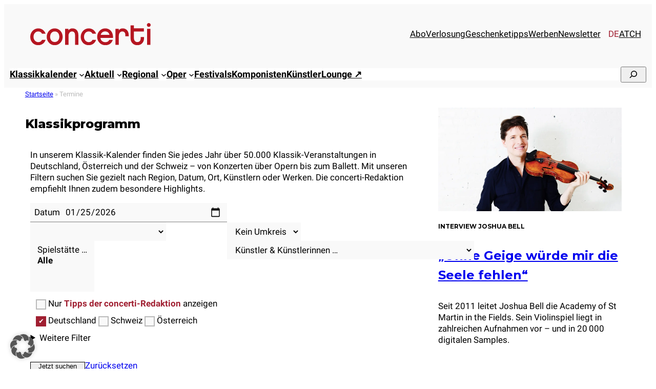

--- FILE ---
content_type: text/html; charset=UTF-8
request_url: https://www.concerti.de/termine/?cf_countries=de%2Cch&cf_city=1429
body_size: 56246
content:
<!DOCTYPE html>
<html lang="de-DE">
<head>
	<meta charset="UTF-8" />
	<meta name="viewport" content="width=device-width, initial-scale=1" />
<meta name='robots' content='index, follow, max-image-preview:large, max-snippet:-1, max-video-preview:-1' />
<link rel="alternate" hreflang="de-de" href="https://www.concerti.de/termine/" />
<link rel="alternate" hreflang="de-at" href="https://www.concerti.at/termine/" />
<link rel="alternate" hreflang="de-ch" href="https://www.concerti.ch/termine/" />
<link rel="alternate" hreflang="x-default" href="https://www.concerti.de/termine/" />

	<!-- This site is optimized with the Yoast SEO plugin v26.8 - https://yoast.com/product/yoast-seo-wordpress/ -->
	<meta name="description" content="Klassikprogramm: Über 10.000 Termine für klassische Konzerte , Opern &amp; Ballett auf concerti.de" />
	<link rel="canonical" href="https://www.concerti.de/termine/" />
	<meta property="og:locale" content="de_DE" />
	<meta property="og:type" content="website" />
	<meta property="og:title" content="Klassik-Termine in der Schweiz: Konzerte, Opern &amp; Ballett - concerti.de" />
	<meta property="og:description" content="Klassikprogramm: Über 10.000 Termine für klassische Konzerte , Opern &amp; Ballett auf concerti.de" />
	<meta property="og:url" content="https://www.concerti.de/termine/" />
	<meta property="og:site_name" content="concerti.de" />
	<meta name="twitter:card" content="summary_large_image" />
	<meta name="twitter:site" content="@concerti" />
	<script type="application/ld+json" class="yoast-schema-graph">{"@context":"https://schema.org","@graph":[{"@type":"CollectionPage","@id":"https://www.concerti.de/termine/","url":"https://www.concerti.de/termine/","name":"Klassik-Termine in Österreich: Konzerte, Opern & Ballett - concerti.de","isPartOf":{"@id":"https://www.concerti.de/#website"},"primaryImageOfPage":{"@id":"https://www.concerti.de/termine/#primaryimage"},"image":{"@id":"https://www.concerti.de/termine/#primaryimage"},"thumbnailUrl":"https://www.concerti.de/wp-content/uploads/2019/08/Konzertsaal-KKL-Luzern-c-Kultur-und-Kongresszentrum-Luzern-Switzerland.jpg","description":"Klassikprogramm: Über 10.000 Termine für klassische Konzerte , Opern & Ballett auf concerti.de","breadcrumb":{"@id":"https://www.concerti.de/termine/#breadcrumb"},"inLanguage":"de"},{"@type":"ImageObject","inLanguage":"de","@id":"https://www.concerti.de/termine/#primaryimage","url":"https://www.concerti.de/wp-content/uploads/2019/08/Konzertsaal-KKL-Luzern-c-Kultur-und-Kongresszentrum-Luzern-Switzerland.jpg","contentUrl":"https://www.concerti.de/wp-content/uploads/2019/08/Konzertsaal-KKL-Luzern-c-Kultur-und-Kongresszentrum-Luzern-Switzerland.jpg","width":1800,"height":1436,"caption":"Konzertsaal KKL Luzern"},{"@type":"BreadcrumbList","@id":"https://www.concerti.de/termine/#breadcrumb","itemListElement":[{"@type":"ListItem","position":1,"name":"Startseite","item":"https://www.concerti.de/"},{"@type":"ListItem","position":2,"name":"Termine"}]},{"@type":"WebSite","@id":"https://www.concerti.de/#website","url":"https://www.concerti.de/","name":"concerti.de","description":"Klassische Musik, Klassik-Konzerte, Oper &amp; Festivals","publisher":{"@id":"https://www.concerti.de/#organization"},"potentialAction":[{"@type":"SearchAction","target":{"@type":"EntryPoint","urlTemplate":"https://www.concerti.de/?s={search_term_string}"},"query-input":{"@type":"PropertyValueSpecification","valueRequired":true,"valueName":"search_term_string"}}],"inLanguage":"de"},{"@type":"Organization","@id":"https://www.concerti.de/#organization","name":"concerti Media GmbH","alternateName":"concerti","url":"https://www.concerti.de/","logo":{"@type":"ImageObject","inLanguage":"de","@id":"https://www.concerti.de/#/schema/logo/image/","url":"https://www.concerti.de/wp-content/uploads/2024/04/concerti-logo.svg","contentUrl":"https://www.concerti.de/wp-content/uploads/2024/04/concerti-logo.svg","width":1,"height":1,"caption":"concerti Media GmbH"},"image":{"@id":"https://www.concerti.de/#/schema/logo/image/"},"sameAs":["https://www.facebook.com/concertimagazin/","https://x.com/concerti","https://de.wikipedia.org/wiki/Concerti","https://www.instagram.com/concerti.de/"]}]}</script>
	<!-- / Yoast SEO plugin. -->


<title>Klassik-Termine in der Schweiz: Konzerte, Opern &amp; Ballett - concerti.de</title>
<link rel="alternate" type="application/rss+xml" title="concerti.de &raquo; Feed" href="https://www.concerti.de/feed/" />
<!-- www.concerti.de is managing ads with Advanced Ads 2.0.16 – https://wpadvancedads.com/ --><script data-wpfc-render="false" id="concerti-ad-ready">
			window.advanced_ads_ready=function(e,a){a=a||"complete";var d=function(e){return"interactive"===a?"loading"!==e:"complete"===e};d(document.readyState)?e():document.addEventListener("readystatechange",(function(a){d(a.target.readyState)&&e()}),{once:"interactive"===a})},window.advanced_ads_ready_queue=window.advanced_ads_ready_queue||[];		</script>
		<style id='wp-img-auto-sizes-contain-inline-css'>
img:is([sizes=auto i],[sizes^="auto," i]){contain-intrinsic-size:3000px 1500px}
/*# sourceURL=wp-img-auto-sizes-contain-inline-css */
</style>
<style id='blockbase_font_faces-inline-css'>
/* cyrillic-ext */
@font-face {
	font-family: 'Montserrat';
	font-style: italic;
	font-weight: 100;
	font-display: swap;
	src: url(https://www.concerti.de/wp-content/themes/blockbase/assets/fonts/montserrat/montserrat-cyrillic-ext-Thin-italic.woff2) format('woff2');
	unicode-range: U+0460-052F, U+1C80-1C88, U+20B4, U+2DE0-2DFF, U+A640-A69F, U+FE2E-FE2F;
}

/* cyrillic */
@font-face {
	font-family: 'Montserrat';
	font-style: italic;
	font-weight: 100;
	font-display: swap;
	src: url(https://www.concerti.de/wp-content/themes/blockbase/assets/fonts/montserrat/montserrat-cyrillic-Thin-italic.woff2) format('woff2');
	unicode-range: U+0301, U+0400-045F, U+0490-0491, U+04B0-04B1, U+2116;
}

/* vietnamese */
@font-face {
	font-family: 'Montserrat';
	font-style: italic;
	font-weight: 100;
	font-display: swap;
	src: url(https://www.concerti.de/wp-content/themes/blockbase/assets/fonts/montserrat/montserrat-vietnamese-Thin-italic.woff2) format('woff2');
	unicode-range: U+0102-0103, U+0110-0111, U+0128-0129, U+0168-0169, U+01A0-01A1, U+01AF-01B0, U+1EA0-1EF9, U+20AB;
}

/* latin-ext */
@font-face {
	font-family: 'Montserrat';
	font-style: italic;
	font-weight: 100;
	font-display: swap;
	src: url(https://www.concerti.de/wp-content/themes/blockbase/assets/fonts/montserrat/montserrat-latin-ext-Thin-italic.woff2) format('woff2');
	unicode-range: U+0100-024F, U+0259, U+1E00-1EFF, U+2020, U+20A0-20AB, U+20AD-20CF, U+2113, U+2C60-2C7F, U+A720-A7FF;
}

/* latin */
@font-face {
	font-family: 'Montserrat';
	font-style: italic;
	font-weight: 100;
	font-display: swap;
	src: url(https://www.concerti.de/wp-content/themes/blockbase/assets/fonts/montserrat/montserrat-Thin-italic.woff2) format('woff2');
	unicode-range: U+0000-00FF, U+0131, U+0152-0153, U+02BB-02BC, U+02C6, U+02DA, U+02DC, U+2000-206F, U+2074, U+20AC, U+2122, U+2191, U+2193, U+2212, U+2215, U+FEFF, U+FFFD;
}

/* cyrillic-ext */
@font-face {
	font-family: 'Montserrat';
	font-style: italic;
	font-weight: 200;
	font-display: swap;
	src: url(https://www.concerti.de/wp-content/themes/blockbase/assets/fonts/montserrat/montserrat-cyrillic-ext-Thin-italic.woff2) format('woff2');
	unicode-range: U+0460-052F, U+1C80-1C88, U+20B4, U+2DE0-2DFF, U+A640-A69F, U+FE2E-FE2F;
}

/* cyrillic */
@font-face {
	font-family: 'Montserrat';
	font-style: italic;
	font-weight: 200;
	font-display: swap;
	src: url(https://www.concerti.de/wp-content/themes/blockbase/assets/fonts/montserrat/montserrat-cyrillic-Thin-italic.woff2) format('woff2');
	unicode-range: U+0301, U+0400-045F, U+0490-0491, U+04B0-04B1, U+2116;
}

/* vietnamese */
@font-face {
	font-family: 'Montserrat';
	font-style: italic;
	font-weight: 200;
	font-display: swap;
	src: url(https://www.concerti.de/wp-content/themes/blockbase/assets/fonts/montserrat/montserrat-vietnamese-Thin-italic.woff2) format('woff2');
	unicode-range: U+0102-0103, U+0110-0111, U+0128-0129, U+0168-0169, U+01A0-01A1, U+01AF-01B0, U+1EA0-1EF9, U+20AB;
}

/* latin-ext */
@font-face {
	font-family: 'Montserrat';
	font-style: italic;
	font-weight: 200;
	font-display: swap;
	src: url(https://www.concerti.de/wp-content/themes/blockbase/assets/fonts/montserrat/montserrat-latin-ext-Thin-italic.woff2) format('woff2');
	unicode-range: U+0100-024F, U+0259, U+1E00-1EFF, U+2020, U+20A0-20AB, U+20AD-20CF, U+2113, U+2C60-2C7F, U+A720-A7FF;
}

/* latin */
@font-face {
	font-family: 'Montserrat';
	font-style: italic;
	font-weight: 200;
	font-display: swap;
	src: url(https://www.concerti.de/wp-content/themes/blockbase/assets/fonts/montserrat/montserrat-Thin-italic.woff2) format('woff2');
	unicode-range: U+0000-00FF, U+0131, U+0152-0153, U+02BB-02BC, U+02C6, U+02DA, U+02DC, U+2000-206F, U+2074, U+20AC, U+2122, U+2191, U+2193, U+2212, U+2215, U+FEFF, U+FFFD;
}

/* cyrillic-ext */
@font-face {
	font-family: 'Montserrat';
	font-style: italic;
	font-weight: 300;
	font-display: swap;
	src: url(https://www.concerti.de/wp-content/themes/blockbase/assets/fonts/montserrat/montserrat-cyrillic-ext-Thin-italic.woff2) format('woff2');
	unicode-range: U+0460-052F, U+1C80-1C88, U+20B4, U+2DE0-2DFF, U+A640-A69F, U+FE2E-FE2F;
}

/* cyrillic */
@font-face {
	font-family: 'Montserrat';
	font-style: italic;
	font-weight: 300;
	font-display: swap;
	src: url(https://www.concerti.de/wp-content/themes/blockbase/assets/fonts/montserrat/montserrat-cyrillic-Thin-italic.woff2) format('woff2');
	unicode-range: U+0301, U+0400-045F, U+0490-0491, U+04B0-04B1, U+2116;
}

/* vietnamese */
@font-face {
	font-family: 'Montserrat';
	font-style: italic;
	font-weight: 300;
	font-display: swap;
	src: url(https://www.concerti.de/wp-content/themes/blockbase/assets/fonts/montserrat/montserrat-vietnamese-Thin-italic.woff2) format('woff2');
	unicode-range: U+0102-0103, U+0110-0111, U+0128-0129, U+0168-0169, U+01A0-01A1, U+01AF-01B0, U+1EA0-1EF9, U+20AB;
}

/* latin-ext */
@font-face {
	font-family: 'Montserrat';
	font-style: italic;
	font-weight: 300;
	font-display: swap;
	src: url(https://www.concerti.de/wp-content/themes/blockbase/assets/fonts/montserrat/montserrat-latin-ext-Thin-italic.woff2) format('woff2');
	unicode-range: U+0100-024F, U+0259, U+1E00-1EFF, U+2020, U+20A0-20AB, U+20AD-20CF, U+2113, U+2C60-2C7F, U+A720-A7FF;
}

/* latin */
@font-face {
	font-family: 'Montserrat';
	font-style: italic;
	font-weight: 300;
	font-display: swap;
	src: url(https://www.concerti.de/wp-content/themes/blockbase/assets/fonts/montserrat/montserrat-Thin-italic.woff2) format('woff2');
	unicode-range: U+0000-00FF, U+0131, U+0152-0153, U+02BB-02BC, U+02C6, U+02DA, U+02DC, U+2000-206F, U+2074, U+20AC, U+2122, U+2191, U+2193, U+2212, U+2215, U+FEFF, U+FFFD;
}

/* cyrillic-ext */
@font-face {
	font-family: 'Montserrat';
	font-style: italic;
	font-weight: 400;
	font-display: swap;
	src: url(https://www.concerti.de/wp-content/themes/blockbase/assets/fonts/montserrat/montserrat-cyrillic-ext-Thin-italic.woff2) format('woff2');
	unicode-range: U+0460-052F, U+1C80-1C88, U+20B4, U+2DE0-2DFF, U+A640-A69F, U+FE2E-FE2F;
}

/* cyrillic */
@font-face {
	font-family: 'Montserrat';
	font-style: italic;
	font-weight: 400;
	font-display: swap;
	src: url(https://www.concerti.de/wp-content/themes/blockbase/assets/fonts/montserrat/montserrat-cyrillic-Thin-italic.woff2) format('woff2');
	unicode-range: U+0301, U+0400-045F, U+0490-0491, U+04B0-04B1, U+2116;
}

/* vietnamese */
@font-face {
	font-family: 'Montserrat';
	font-style: italic;
	font-weight: 400;
	font-display: swap;
	src: url(https://www.concerti.de/wp-content/themes/blockbase/assets/fonts/montserrat/montserrat-vietnamese-Thin-italic.woff2) format('woff2');
	unicode-range: U+0102-0103, U+0110-0111, U+0128-0129, U+0168-0169, U+01A0-01A1, U+01AF-01B0, U+1EA0-1EF9, U+20AB;
}

/* latin-ext */
@font-face {
	font-family: 'Montserrat';
	font-style: italic;
	font-weight: 400;
	font-display: swap;
	src: url(https://www.concerti.de/wp-content/themes/blockbase/assets/fonts/montserrat/montserrat-latin-ext-Thin-italic.woff2) format('woff2');
	unicode-range: U+0100-024F, U+0259, U+1E00-1EFF, U+2020, U+20A0-20AB, U+20AD-20CF, U+2113, U+2C60-2C7F, U+A720-A7FF;
}

/* latin */
@font-face {
	font-family: 'Montserrat';
	font-style: italic;
	font-weight: 400;
	font-display: swap;
	src: url(https://www.concerti.de/wp-content/themes/blockbase/assets/fonts/montserrat/montserrat-Thin-italic.woff2) format('woff2');
	unicode-range: U+0000-00FF, U+0131, U+0152-0153, U+02BB-02BC, U+02C6, U+02DA, U+02DC, U+2000-206F, U+2074, U+20AC, U+2122, U+2191, U+2193, U+2212, U+2215, U+FEFF, U+FFFD;
}

/* cyrillic-ext */
@font-face {
	font-family: 'Montserrat';
	font-style: italic;
	font-weight: 500;
	font-display: swap;
	src: url(https://www.concerti.de/wp-content/themes/blockbase/assets/fonts/montserrat/montserrat-cyrillic-ext-Thin-italic.woff2) format('woff2');
	unicode-range: U+0460-052F, U+1C80-1C88, U+20B4, U+2DE0-2DFF, U+A640-A69F, U+FE2E-FE2F;
}

/* cyrillic */
@font-face {
	font-family: 'Montserrat';
	font-style: italic;
	font-weight: 500;
	font-display: swap;
	src: url(https://www.concerti.de/wp-content/themes/blockbase/assets/fonts/montserrat/montserrat-cyrillic-Thin-italic.woff2) format('woff2');
	unicode-range: U+0301, U+0400-045F, U+0490-0491, U+04B0-04B1, U+2116;
}

/* vietnamese */
@font-face {
	font-family: 'Montserrat';
	font-style: italic;
	font-weight: 500;
	font-display: swap;
	src: url(https://www.concerti.de/wp-content/themes/blockbase/assets/fonts/montserrat/montserrat-vietnamese-Thin-italic.woff2) format('woff2');
	unicode-range: U+0102-0103, U+0110-0111, U+0128-0129, U+0168-0169, U+01A0-01A1, U+01AF-01B0, U+1EA0-1EF9, U+20AB;
}

/* latin-ext */
@font-face {
	font-family: 'Montserrat';
	font-style: italic;
	font-weight: 500;
	font-display: swap;
	src: url(https://www.concerti.de/wp-content/themes/blockbase/assets/fonts/montserrat/montserrat-latin-ext-Thin-italic.woff2) format('woff2');
	unicode-range: U+0100-024F, U+0259, U+1E00-1EFF, U+2020, U+20A0-20AB, U+20AD-20CF, U+2113, U+2C60-2C7F, U+A720-A7FF;
}

/* latin */
@font-face {
	font-family: 'Montserrat';
	font-style: italic;
	font-weight: 500;
	font-display: swap;
	src: url(https://www.concerti.de/wp-content/themes/blockbase/assets/fonts/montserrat/montserrat-Thin-italic.woff2) format('woff2');
	unicode-range: U+0000-00FF, U+0131, U+0152-0153, U+02BB-02BC, U+02C6, U+02DA, U+02DC, U+2000-206F, U+2074, U+20AC, U+2122, U+2191, U+2193, U+2212, U+2215, U+FEFF, U+FFFD;
}

/* cyrillic-ext */
@font-face {
	font-family: 'Montserrat';
	font-style: italic;
	font-weight: 600;
	font-display: swap;
	src: url(https://www.concerti.de/wp-content/themes/blockbase/assets/fonts/montserrat/montserrat-cyrillic-ext-Thin-italic.woff2) format('woff2');
	unicode-range: U+0460-052F, U+1C80-1C88, U+20B4, U+2DE0-2DFF, U+A640-A69F, U+FE2E-FE2F;
}

/* cyrillic */
@font-face {
	font-family: 'Montserrat';
	font-style: italic;
	font-weight: 600;
	font-display: swap;
	src: url(https://www.concerti.de/wp-content/themes/blockbase/assets/fonts/montserrat/montserrat-cyrillic-Thin-italic.woff2) format('woff2');
	unicode-range: U+0301, U+0400-045F, U+0490-0491, U+04B0-04B1, U+2116;
}

/* vietnamese */
@font-face {
	font-family: 'Montserrat';
	font-style: italic;
	font-weight: 600;
	font-display: swap;
	src: url(https://www.concerti.de/wp-content/themes/blockbase/assets/fonts/montserrat/montserrat-vietnamese-Thin-italic.woff2) format('woff2');
	unicode-range: U+0102-0103, U+0110-0111, U+0128-0129, U+0168-0169, U+01A0-01A1, U+01AF-01B0, U+1EA0-1EF9, U+20AB;
}

/* latin-ext */
@font-face {
	font-family: 'Montserrat';
	font-style: italic;
	font-weight: 600;
	font-display: swap;
	src: url(https://www.concerti.de/wp-content/themes/blockbase/assets/fonts/montserrat/montserrat-latin-ext-Thin-italic.woff2) format('woff2');
	unicode-range: U+0100-024F, U+0259, U+1E00-1EFF, U+2020, U+20A0-20AB, U+20AD-20CF, U+2113, U+2C60-2C7F, U+A720-A7FF;
}

/* latin */
@font-face {
	font-family: 'Montserrat';
	font-style: italic;
	font-weight: 600;
	font-display: swap;
	src: url(https://www.concerti.de/wp-content/themes/blockbase/assets/fonts/montserrat/montserrat-Thin-italic.woff2) format('woff2');
	unicode-range: U+0000-00FF, U+0131, U+0152-0153, U+02BB-02BC, U+02C6, U+02DA, U+02DC, U+2000-206F, U+2074, U+20AC, U+2122, U+2191, U+2193, U+2212, U+2215, U+FEFF, U+FFFD;
}

/* cyrillic-ext */
@font-face {
	font-family: 'Montserrat';
	font-style: italic;
	font-weight: 700;
	font-display: swap;
	src: url(https://www.concerti.de/wp-content/themes/blockbase/assets/fonts/montserrat/montserrat-cyrillic-ext-Thin-italic.woff2) format('woff2');
	unicode-range: U+0460-052F, U+1C80-1C88, U+20B4, U+2DE0-2DFF, U+A640-A69F, U+FE2E-FE2F;
}

/* cyrillic */
@font-face {
	font-family: 'Montserrat';
	font-style: italic;
	font-weight: 700;
	font-display: swap;
	src: url(https://www.concerti.de/wp-content/themes/blockbase/assets/fonts/montserrat/montserrat-cyrillic-Thin-italic.woff2) format('woff2');
	unicode-range: U+0301, U+0400-045F, U+0490-0491, U+04B0-04B1, U+2116;
}

/* vietnamese */
@font-face {
	font-family: 'Montserrat';
	font-style: italic;
	font-weight: 700;
	font-display: swap;
	src: url(https://www.concerti.de/wp-content/themes/blockbase/assets/fonts/montserrat/montserrat-vietnamese-Thin-italic.woff2) format('woff2');
	unicode-range: U+0102-0103, U+0110-0111, U+0128-0129, U+0168-0169, U+01A0-01A1, U+01AF-01B0, U+1EA0-1EF9, U+20AB;
}

/* latin-ext */
@font-face {
	font-family: 'Montserrat';
	font-style: italic;
	font-weight: 700;
	font-display: swap;
	src: url(https://www.concerti.de/wp-content/themes/blockbase/assets/fonts/montserrat/montserrat-latin-ext-Thin-italic.woff2) format('woff2');
	unicode-range: U+0100-024F, U+0259, U+1E00-1EFF, U+2020, U+20A0-20AB, U+20AD-20CF, U+2113, U+2C60-2C7F, U+A720-A7FF;
}

/* latin */
@font-face {
	font-family: 'Montserrat';
	font-style: italic;
	font-weight: 700;
	font-display: swap;
	src: url(https://www.concerti.de/wp-content/themes/blockbase/assets/fonts/montserrat/montserrat-Thin-italic.woff2) format('woff2');
	unicode-range: U+0000-00FF, U+0131, U+0152-0153, U+02BB-02BC, U+02C6, U+02DA, U+02DC, U+2000-206F, U+2074, U+20AC, U+2122, U+2191, U+2193, U+2212, U+2215, U+FEFF, U+FFFD;
}

/* cyrillic-ext */
@font-face {
	font-family: 'Montserrat';
	font-style: italic;
	font-weight: 800;
	font-display: swap;
	src: url(https://www.concerti.de/wp-content/themes/blockbase/assets/fonts/montserrat/montserrat-cyrillic-ext-Thin-italic.woff2) format('woff2');
	unicode-range: U+0460-052F, U+1C80-1C88, U+20B4, U+2DE0-2DFF, U+A640-A69F, U+FE2E-FE2F;
}

/* cyrillic */
@font-face {
	font-family: 'Montserrat';
	font-style: italic;
	font-weight: 800;
	font-display: swap;
	src: url(https://www.concerti.de/wp-content/themes/blockbase/assets/fonts/montserrat/montserrat-cyrillic-Thin-italic.woff2) format('woff2');
	unicode-range: U+0301, U+0400-045F, U+0490-0491, U+04B0-04B1, U+2116;
}

/* vietnamese */
@font-face {
	font-family: 'Montserrat';
	font-style: italic;
	font-weight: 800;
	font-display: swap;
	src: url(https://www.concerti.de/wp-content/themes/blockbase/assets/fonts/montserrat/montserrat-vietnamese-Thin-italic.woff2) format('woff2');
	unicode-range: U+0102-0103, U+0110-0111, U+0128-0129, U+0168-0169, U+01A0-01A1, U+01AF-01B0, U+1EA0-1EF9, U+20AB;
}

/* latin-ext */
@font-face {
	font-family: 'Montserrat';
	font-style: italic;
	font-weight: 800;
	font-display: swap;
	src: url(https://www.concerti.de/wp-content/themes/blockbase/assets/fonts/montserrat/montserrat-latin-ext-Thin-italic.woff2) format('woff2');
	unicode-range: U+0100-024F, U+0259, U+1E00-1EFF, U+2020, U+20A0-20AB, U+20AD-20CF, U+2113, U+2C60-2C7F, U+A720-A7FF;
}

/* latin */
@font-face {
	font-family: 'Montserrat';
	font-style: italic;
	font-weight: 800;
	font-display: swap;
	src: url(https://www.concerti.de/wp-content/themes/blockbase/assets/fonts/montserrat/montserrat-Thin-italic.woff2) format('woff2');
	unicode-range: U+0000-00FF, U+0131, U+0152-0153, U+02BB-02BC, U+02C6, U+02DA, U+02DC, U+2000-206F, U+2074, U+20AC, U+2122, U+2191, U+2193, U+2212, U+2215, U+FEFF, U+FFFD;
}

/* cyrillic-ext */
@font-face {
	font-family: 'Montserrat';
	font-style: italic;
	font-weight: 900;
	font-display: swap;
	src: url(https://www.concerti.de/wp-content/themes/blockbase/assets/fonts/montserrat/montserrat-cyrillic-ext-Thin-italic.woff2) format('woff2');
	unicode-range: U+0460-052F, U+1C80-1C88, U+20B4, U+2DE0-2DFF, U+A640-A69F, U+FE2E-FE2F;
}

/* cyrillic */
@font-face {
	font-family: 'Montserrat';
	font-style: italic;
	font-weight: 900;
	font-display: swap;
	src: url(https://www.concerti.de/wp-content/themes/blockbase/assets/fonts/montserrat/montserrat-cyrillic-Thin-italic.woff2) format('woff2');
	unicode-range: U+0301, U+0400-045F, U+0490-0491, U+04B0-04B1, U+2116;
}

/* vietnamese */
@font-face {
	font-family: 'Montserrat';
	font-style: italic;
	font-weight: 900;
	font-display: swap;
	src: url(https://www.concerti.de/wp-content/themes/blockbase/assets/fonts/montserrat/montserrat-vietnamese-Thin-italic.woff2) format('woff2');
	unicode-range: U+0102-0103, U+0110-0111, U+0128-0129, U+0168-0169, U+01A0-01A1, U+01AF-01B0, U+1EA0-1EF9, U+20AB;
}

/* latin-ext */
@font-face {
	font-family: 'Montserrat';
	font-style: italic;
	font-weight: 900;
	font-display: swap;
	src: url(https://www.concerti.de/wp-content/themes/blockbase/assets/fonts/montserrat/montserrat-latin-ext-Thin-italic.woff2) format('woff2');
	unicode-range: U+0100-024F, U+0259, U+1E00-1EFF, U+2020, U+20A0-20AB, U+20AD-20CF, U+2113, U+2C60-2C7F, U+A720-A7FF;
}

/* latin */
@font-face {
	font-family: 'Montserrat';
	font-style: italic;
	font-weight: 900;
	font-display: swap;
	src: url(https://www.concerti.de/wp-content/themes/blockbase/assets/fonts/montserrat/montserrat-Thin-italic.woff2) format('woff2');
	unicode-range: U+0000-00FF, U+0131, U+0152-0153, U+02BB-02BC, U+02C6, U+02DA, U+02DC, U+2000-206F, U+2074, U+20AC, U+2122, U+2191, U+2193, U+2212, U+2215, U+FEFF, U+FFFD;
}

/* cyrillic-ext */
@font-face {
	font-family: 'Montserrat';
	font-style: normal;
	font-weight: 100;
	font-display: swap;
	src: url(https://www.concerti.de/wp-content/themes/blockbase/assets/fonts/montserrat/montserrat-cyrillic-ext-Thin.woff2) format('woff2');
	unicode-range: U+0460-052F, U+1C80-1C88, U+20B4, U+2DE0-2DFF, U+A640-A69F, U+FE2E-FE2F;
}

/* cyrillic */
@font-face {
	font-family: 'Montserrat';
	font-style: normal;
	font-weight: 100;
	font-display: swap;
	src: url(https://www.concerti.de/wp-content/themes/blockbase/assets/fonts/montserrat/montserrat-cyrillic-Thin.woff2) format('woff2');
	unicode-range: U+0301, U+0400-045F, U+0490-0491, U+04B0-04B1, U+2116;
}

/* vietnamese */
@font-face {
	font-family: 'Montserrat';
	font-style: normal;
	font-weight: 100;
	font-display: swap;
	src: url(https://www.concerti.de/wp-content/themes/blockbase/assets/fonts/montserrat/montserrat-vietnamese-Thin.woff2) format('woff2');
	unicode-range: U+0102-0103, U+0110-0111, U+0128-0129, U+0168-0169, U+01A0-01A1, U+01AF-01B0, U+1EA0-1EF9, U+20AB;
}

/* latin-ext */
@font-face {
	font-family: 'Montserrat';
	font-style: normal;
	font-weight: 100;
	font-display: swap;
	src: url(https://www.concerti.de/wp-content/themes/blockbase/assets/fonts/montserrat/montserrat-latin-ext-Thin.woff2) format('woff2');
	unicode-range: U+0100-024F, U+0259, U+1E00-1EFF, U+2020, U+20A0-20AB, U+20AD-20CF, U+2113, U+2C60-2C7F, U+A720-A7FF;
}

/* latin */
@font-face {
	font-family: 'Montserrat';
	font-style: normal;
	font-weight: 100;
	font-display: swap;
	src: url(https://www.concerti.de/wp-content/themes/blockbase/assets/fonts/montserrat/montserrat-Thin.woff2) format('woff2');
	unicode-range: U+0000-00FF, U+0131, U+0152-0153, U+02BB-02BC, U+02C6, U+02DA, U+02DC, U+2000-206F, U+2074, U+20AC, U+2122, U+2191, U+2193, U+2212, U+2215, U+FEFF, U+FFFD;
}

/* cyrillic-ext */
@font-face {
	font-family: 'Montserrat';
	font-style: normal;
	font-weight: 200;
	font-display: swap;
	src: url(https://www.concerti.de/wp-content/themes/blockbase/assets/fonts/montserrat/montserrat-cyrillic-ext-Thin.woff2) format('woff2');
	unicode-range: U+0460-052F, U+1C80-1C88, U+20B4, U+2DE0-2DFF, U+A640-A69F, U+FE2E-FE2F;
}

/* cyrillic */
@font-face {
	font-family: 'Montserrat';
	font-style: normal;
	font-weight: 200;
	font-display: swap;
	src: url(https://www.concerti.de/wp-content/themes/blockbase/assets/fonts/montserrat/montserrat-cyrillic-Thin.woff2) format('woff2');
	unicode-range: U+0301, U+0400-045F, U+0490-0491, U+04B0-04B1, U+2116;
}

/* vietnamese */
@font-face {
	font-family: 'Montserrat';
	font-style: normal;
	font-weight: 200;
	font-display: swap;
	src: url(https://www.concerti.de/wp-content/themes/blockbase/assets/fonts/montserrat/montserrat-vietnamese-Thin.woff2) format('woff2');
	unicode-range: U+0102-0103, U+0110-0111, U+0128-0129, U+0168-0169, U+01A0-01A1, U+01AF-01B0, U+1EA0-1EF9, U+20AB;
}

/* latin-ext */
@font-face {
	font-family: 'Montserrat';
	font-style: normal;
	font-weight: 200;
	font-display: swap;
	src: url(https://www.concerti.de/wp-content/themes/blockbase/assets/fonts/montserrat/montserrat-latin-ext-Thin.woff2) format('woff2');
	unicode-range: U+0100-024F, U+0259, U+1E00-1EFF, U+2020, U+20A0-20AB, U+20AD-20CF, U+2113, U+2C60-2C7F, U+A720-A7FF;
}

/* latin */
@font-face {
	font-family: 'Montserrat';
	font-style: normal;
	font-weight: 200;
	font-display: swap;
	src: url(https://www.concerti.de/wp-content/themes/blockbase/assets/fonts/montserrat/montserrat-Thin.woff2) format('woff2');
	unicode-range: U+0000-00FF, U+0131, U+0152-0153, U+02BB-02BC, U+02C6, U+02DA, U+02DC, U+2000-206F, U+2074, U+20AC, U+2122, U+2191, U+2193, U+2212, U+2215, U+FEFF, U+FFFD;
}

/* cyrillic-ext */
@font-face {
	font-family: 'Montserrat';
	font-style: normal;
	font-weight: 300;
	font-display: swap;
	src: url(https://www.concerti.de/wp-content/themes/blockbase/assets/fonts/montserrat/montserrat-cyrillic-ext-Thin.woff2) format('woff2');
	unicode-range: U+0460-052F, U+1C80-1C88, U+20B4, U+2DE0-2DFF, U+A640-A69F, U+FE2E-FE2F;
}

/* cyrillic */
@font-face {
	font-family: 'Montserrat';
	font-style: normal;
	font-weight: 300;
	font-display: swap;
	src: url(https://www.concerti.de/wp-content/themes/blockbase/assets/fonts/montserrat/montserrat-cyrillic-Thin.woff2) format('woff2');
	unicode-range: U+0301, U+0400-045F, U+0490-0491, U+04B0-04B1, U+2116;
}

/* vietnamese */
@font-face {
	font-family: 'Montserrat';
	font-style: normal;
	font-weight: 300;
	font-display: swap;
	src: url(https://www.concerti.de/wp-content/themes/blockbase/assets/fonts/montserrat/montserrat-vietnamese-Thin.woff2) format('woff2');
	unicode-range: U+0102-0103, U+0110-0111, U+0128-0129, U+0168-0169, U+01A0-01A1, U+01AF-01B0, U+1EA0-1EF9, U+20AB;
}

/* latin-ext */
@font-face {
	font-family: 'Montserrat';
	font-style: normal;
	font-weight: 300;
	font-display: swap;
	src: url(https://www.concerti.de/wp-content/themes/blockbase/assets/fonts/montserrat/montserrat-latin-ext-Thin.woff2) format('woff2');
	unicode-range: U+0100-024F, U+0259, U+1E00-1EFF, U+2020, U+20A0-20AB, U+20AD-20CF, U+2113, U+2C60-2C7F, U+A720-A7FF;
}

/* latin */
@font-face {
	font-family: 'Montserrat';
	font-style: normal;
	font-weight: 300;
	font-display: swap;
	src: url(https://www.concerti.de/wp-content/themes/blockbase/assets/fonts/montserrat/montserrat-Thin.woff2) format('woff2');
	unicode-range: U+0000-00FF, U+0131, U+0152-0153, U+02BB-02BC, U+02C6, U+02DA, U+02DC, U+2000-206F, U+2074, U+20AC, U+2122, U+2191, U+2193, U+2212, U+2215, U+FEFF, U+FFFD;
}

/* cyrillic-ext */
@font-face {
	font-family: 'Montserrat';
	font-style: normal;
	font-weight: 400;
	font-display: swap;
	src: url(https://www.concerti.de/wp-content/themes/blockbase/assets/fonts/montserrat/montserrat-cyrillic-ext-Thin.woff2) format('woff2');
	unicode-range: U+0460-052F, U+1C80-1C88, U+20B4, U+2DE0-2DFF, U+A640-A69F, U+FE2E-FE2F;
}

/* cyrillic */
@font-face {
	font-family: 'Montserrat';
	font-style: normal;
	font-weight: 400;
	font-display: swap;
	src: url(https://www.concerti.de/wp-content/themes/blockbase/assets/fonts/montserrat/montserrat-cyrillic-Thin.woff2) format('woff2');
	unicode-range: U+0301, U+0400-045F, U+0490-0491, U+04B0-04B1, U+2116;
}

/* vietnamese */
@font-face {
	font-family: 'Montserrat';
	font-style: normal;
	font-weight: 400;
	font-display: swap;
	src: url(https://www.concerti.de/wp-content/themes/blockbase/assets/fonts/montserrat/montserrat-vietnamese-Thin.woff2) format('woff2');
	unicode-range: U+0102-0103, U+0110-0111, U+0128-0129, U+0168-0169, U+01A0-01A1, U+01AF-01B0, U+1EA0-1EF9, U+20AB;
}

/* latin-ext */
@font-face {
	font-family: 'Montserrat';
	font-style: normal;
	font-weight: 400;
	font-display: swap;
	src: url(https://www.concerti.de/wp-content/themes/blockbase/assets/fonts/montserrat/montserrat-latin-ext-Thin.woff2) format('woff2');
	unicode-range: U+0100-024F, U+0259, U+1E00-1EFF, U+2020, U+20A0-20AB, U+20AD-20CF, U+2113, U+2C60-2C7F, U+A720-A7FF;
}

/* latin */
@font-face {
	font-family: 'Montserrat';
	font-style: normal;
	font-weight: 400;
	font-display: swap;
	src: url(https://www.concerti.de/wp-content/themes/blockbase/assets/fonts/montserrat/montserrat-Thin.woff2) format('woff2');
	unicode-range: U+0000-00FF, U+0131, U+0152-0153, U+02BB-02BC, U+02C6, U+02DA, U+02DC, U+2000-206F, U+2074, U+20AC, U+2122, U+2191, U+2193, U+2212, U+2215, U+FEFF, U+FFFD;
}

/* cyrillic-ext */
@font-face {
	font-family: 'Montserrat';
	font-style: normal;
	font-weight: 500;
	font-display: swap;
	src: url(https://www.concerti.de/wp-content/themes/blockbase/assets/fonts/montserrat/montserrat-cyrillic-ext-Thin.woff2) format('woff2');
	unicode-range: U+0460-052F, U+1C80-1C88, U+20B4, U+2DE0-2DFF, U+A640-A69F, U+FE2E-FE2F;
}

/* cyrillic */
@font-face {
	font-family: 'Montserrat';
	font-style: normal;
	font-weight: 500;
	font-display: swap;
	src: url(https://www.concerti.de/wp-content/themes/blockbase/assets/fonts/montserrat/montserrat-cyrillic-Thin.woff2) format('woff2');
	unicode-range: U+0301, U+0400-045F, U+0490-0491, U+04B0-04B1, U+2116;
}

/* vietnamese */
@font-face {
	font-family: 'Montserrat';
	font-style: normal;
	font-weight: 500;
	font-display: swap;
	src: url(https://www.concerti.de/wp-content/themes/blockbase/assets/fonts/montserrat/montserrat-vietnamese-Thin.woff2) format('woff2');
	unicode-range: U+0102-0103, U+0110-0111, U+0128-0129, U+0168-0169, U+01A0-01A1, U+01AF-01B0, U+1EA0-1EF9, U+20AB;
}

/* latin-ext */
@font-face {
	font-family: 'Montserrat';
	font-style: normal;
	font-weight: 500;
	font-display: swap;
	src: url(https://www.concerti.de/wp-content/themes/blockbase/assets/fonts/montserrat/montserrat-latin-ext-Thin.woff2) format('woff2');
	unicode-range: U+0100-024F, U+0259, U+1E00-1EFF, U+2020, U+20A0-20AB, U+20AD-20CF, U+2113, U+2C60-2C7F, U+A720-A7FF;
}

/* latin */
@font-face {
	font-family: 'Montserrat';
	font-style: normal;
	font-weight: 500;
	font-display: swap;
	src: url(https://www.concerti.de/wp-content/themes/blockbase/assets/fonts/montserrat/montserrat-Thin.woff2) format('woff2');
	unicode-range: U+0000-00FF, U+0131, U+0152-0153, U+02BB-02BC, U+02C6, U+02DA, U+02DC, U+2000-206F, U+2074, U+20AC, U+2122, U+2191, U+2193, U+2212, U+2215, U+FEFF, U+FFFD;
}

/* cyrillic-ext */
@font-face {
	font-family: 'Montserrat';
	font-style: normal;
	font-weight: 600;
	font-display: swap;
	src: url(https://www.concerti.de/wp-content/themes/blockbase/assets/fonts/montserrat/montserrat-cyrillic-ext-Thin.woff2) format('woff2');
	unicode-range: U+0460-052F, U+1C80-1C88, U+20B4, U+2DE0-2DFF, U+A640-A69F, U+FE2E-FE2F;
}

/* cyrillic */
@font-face {
	font-family: 'Montserrat';
	font-style: normal;
	font-weight: 600;
	font-display: swap;
	src: url(https://www.concerti.de/wp-content/themes/blockbase/assets/fonts/montserrat/montserrat-cyrillic-Thin.woff2) format('woff2');
	unicode-range: U+0301, U+0400-045F, U+0490-0491, U+04B0-04B1, U+2116;
}

/* vietnamese */
@font-face {
	font-family: 'Montserrat';
	font-style: normal;
	font-weight: 600;
	font-display: swap;
	src: url(https://www.concerti.de/wp-content/themes/blockbase/assets/fonts/montserrat/montserrat-vietnamese-Thin.woff2) format('woff2');
	unicode-range: U+0102-0103, U+0110-0111, U+0128-0129, U+0168-0169, U+01A0-01A1, U+01AF-01B0, U+1EA0-1EF9, U+20AB;
}

/* latin-ext */
@font-face {
	font-family: 'Montserrat';
	font-style: normal;
	font-weight: 600;
	font-display: swap;
	src: url(https://www.concerti.de/wp-content/themes/blockbase/assets/fonts/montserrat/montserrat-latin-ext-Thin.woff2) format('woff2');
	unicode-range: U+0100-024F, U+0259, U+1E00-1EFF, U+2020, U+20A0-20AB, U+20AD-20CF, U+2113, U+2C60-2C7F, U+A720-A7FF;
}

/* latin */
@font-face {
	font-family: 'Montserrat';
	font-style: normal;
	font-weight: 600;
	font-display: swap;
	src: url(https://www.concerti.de/wp-content/themes/blockbase/assets/fonts/montserrat/montserrat-Thin.woff2) format('woff2');
	unicode-range: U+0000-00FF, U+0131, U+0152-0153, U+02BB-02BC, U+02C6, U+02DA, U+02DC, U+2000-206F, U+2074, U+20AC, U+2122, U+2191, U+2193, U+2212, U+2215, U+FEFF, U+FFFD;
}

/* cyrillic-ext */
@font-face {
	font-family: 'Montserrat';
	font-style: normal;
	font-weight: 700;
	font-display: swap;
	src: url(https://www.concerti.de/wp-content/themes/blockbase/assets/fonts/montserrat/montserrat-cyrillic-ext-Thin.woff2) format('woff2');
	unicode-range: U+0460-052F, U+1C80-1C88, U+20B4, U+2DE0-2DFF, U+A640-A69F, U+FE2E-FE2F;
}

/* cyrillic */
@font-face {
	font-family: 'Montserrat';
	font-style: normal;
	font-weight: 700;
	font-display: swap;
	src: url(https://www.concerti.de/wp-content/themes/blockbase/assets/fonts/montserrat/montserrat-cyrillic-Thin.woff2) format('woff2');
	unicode-range: U+0301, U+0400-045F, U+0490-0491, U+04B0-04B1, U+2116;
}

/* vietnamese */
@font-face {
	font-family: 'Montserrat';
	font-style: normal;
	font-weight: 700;
	font-display: swap;
	src: url(https://www.concerti.de/wp-content/themes/blockbase/assets/fonts/montserrat/montserrat-vietnamese-Thin.woff2) format('woff2');
	unicode-range: U+0102-0103, U+0110-0111, U+0128-0129, U+0168-0169, U+01A0-01A1, U+01AF-01B0, U+1EA0-1EF9, U+20AB;
}

/* latin-ext */
@font-face {
	font-family: 'Montserrat';
	font-style: normal;
	font-weight: 700;
	font-display: swap;
	src: url(https://www.concerti.de/wp-content/themes/blockbase/assets/fonts/montserrat/montserrat-latin-ext-Thin.woff2) format('woff2');
	unicode-range: U+0100-024F, U+0259, U+1E00-1EFF, U+2020, U+20A0-20AB, U+20AD-20CF, U+2113, U+2C60-2C7F, U+A720-A7FF;
}

/* latin */
@font-face {
	font-family: 'Montserrat';
	font-style: normal;
	font-weight: 700;
	font-display: swap;
	src: url(https://www.concerti.de/wp-content/themes/blockbase/assets/fonts/montserrat/montserrat-Thin.woff2) format('woff2');
	unicode-range: U+0000-00FF, U+0131, U+0152-0153, U+02BB-02BC, U+02C6, U+02DA, U+02DC, U+2000-206F, U+2074, U+20AC, U+2122, U+2191, U+2193, U+2212, U+2215, U+FEFF, U+FFFD;
}

/* cyrillic-ext */
@font-face {
	font-family: 'Montserrat';
	font-style: normal;
	font-weight: 800;
	font-display: swap;
	src: url(https://www.concerti.de/wp-content/themes/blockbase/assets/fonts/montserrat/montserrat-cyrillic-ext-Thin.woff2) format('woff2');
	unicode-range: U+0460-052F, U+1C80-1C88, U+20B4, U+2DE0-2DFF, U+A640-A69F, U+FE2E-FE2F;
}

/* cyrillic */
@font-face {
	font-family: 'Montserrat';
	font-style: normal;
	font-weight: 800;
	font-display: swap;
	src: url(https://www.concerti.de/wp-content/themes/blockbase/assets/fonts/montserrat/montserrat-cyrillic-Thin.woff2) format('woff2');
	unicode-range: U+0301, U+0400-045F, U+0490-0491, U+04B0-04B1, U+2116;
}

/* vietnamese */
@font-face {
	font-family: 'Montserrat';
	font-style: normal;
	font-weight: 800;
	font-display: swap;
	src: url(https://www.concerti.de/wp-content/themes/blockbase/assets/fonts/montserrat/montserrat-vietnamese-Thin.woff2) format('woff2');
	unicode-range: U+0102-0103, U+0110-0111, U+0128-0129, U+0168-0169, U+01A0-01A1, U+01AF-01B0, U+1EA0-1EF9, U+20AB;
}

/* latin-ext */
@font-face {
	font-family: 'Montserrat';
	font-style: normal;
	font-weight: 800;
	font-display: swap;
	src: url(https://www.concerti.de/wp-content/themes/blockbase/assets/fonts/montserrat/montserrat-latin-ext-Thin.woff2) format('woff2');
	unicode-range: U+0100-024F, U+0259, U+1E00-1EFF, U+2020, U+20A0-20AB, U+20AD-20CF, U+2113, U+2C60-2C7F, U+A720-A7FF;
}

/* latin */
@font-face {
	font-family: 'Montserrat';
	font-style: normal;
	font-weight: 800;
	font-display: swap;
	src: url(https://www.concerti.de/wp-content/themes/blockbase/assets/fonts/montserrat/montserrat-Thin.woff2) format('woff2');
	unicode-range: U+0000-00FF, U+0131, U+0152-0153, U+02BB-02BC, U+02C6, U+02DA, U+02DC, U+2000-206F, U+2074, U+20AC, U+2122, U+2191, U+2193, U+2212, U+2215, U+FEFF, U+FFFD;
}

/* cyrillic-ext */
@font-face {
	font-family: 'Montserrat';
	font-style: normal;
	font-weight: 900;
	font-display: swap;
	src: url(https://www.concerti.de/wp-content/themes/blockbase/assets/fonts/montserrat/montserrat-cyrillic-ext-Thin.woff2) format('woff2');
	unicode-range: U+0460-052F, U+1C80-1C88, U+20B4, U+2DE0-2DFF, U+A640-A69F, U+FE2E-FE2F;
}

/* cyrillic */
@font-face {
	font-family: 'Montserrat';
	font-style: normal;
	font-weight: 900;
	font-display: swap;
	src: url(https://www.concerti.de/wp-content/themes/blockbase/assets/fonts/montserrat/montserrat-cyrillic-Thin.woff2) format('woff2');
	unicode-range: U+0301, U+0400-045F, U+0490-0491, U+04B0-04B1, U+2116;
}

/* vietnamese */
@font-face {
	font-family: 'Montserrat';
	font-style: normal;
	font-weight: 900;
	font-display: swap;
	src: url(https://www.concerti.de/wp-content/themes/blockbase/assets/fonts/montserrat/montserrat-vietnamese-Thin.woff2) format('woff2');
	unicode-range: U+0102-0103, U+0110-0111, U+0128-0129, U+0168-0169, U+01A0-01A1, U+01AF-01B0, U+1EA0-1EF9, U+20AB;
}

/* latin-ext */
@font-face {
	font-family: 'Montserrat';
	font-style: normal;
	font-weight: 900;
	font-display: swap;
	src: url(https://www.concerti.de/wp-content/themes/blockbase/assets/fonts/montserrat/montserrat-latin-ext-Thin.woff2) format('woff2');
	unicode-range: U+0100-024F, U+0259, U+1E00-1EFF, U+2020, U+20A0-20AB, U+20AD-20CF, U+2113, U+2C60-2C7F, U+A720-A7FF;
}

/* latin */
@font-face {
	font-family: 'Montserrat';
	font-style: normal;
	font-weight: 900;
	font-display: swap;
	src: url(https://www.concerti.de/wp-content/themes/blockbase/assets/fonts/montserrat/montserrat-Thin.woff2) format('woff2');
	unicode-range: U+0000-00FF, U+0131, U+0152-0153, U+02BB-02BC, U+02C6, U+02DA, U+02DC, U+2000-206F, U+2074, U+20AC, U+2122, U+2191, U+2193, U+2212, U+2215, U+FEFF, U+FFFD;
}/* cyrillic-ext */
@font-face {
	font-family: 'Roboto';
	font-style: italic;
	font-weight: 100;
	font-display: swap;
	src: url(https://www.concerti.de/wp-content/themes/blockbase/assets/fonts/roboto/roboto-cyrillic-ext-Thin-italic.woff2) format('woff2');
	unicode-range: U+0460-052F, U+1C80-1C88, U+20B4, U+2DE0-2DFF, U+A640-A69F, U+FE2E-FE2F;
}

/* cyrillic */
@font-face {
	font-family: 'Roboto';
	font-style: italic;
	font-weight: 100;
	font-display: swap;
	src: url(https://www.concerti.de/wp-content/themes/blockbase/assets/fonts/roboto/roboto-cyrillic-Thin-italic.woff2) format('woff2');
	unicode-range: U+0301, U+0400-045F, U+0490-0491, U+04B0-04B1, U+2116;
}

/* greek-ext */
@font-face {
	font-family: 'Roboto';
	font-style: italic;
	font-weight: 100;
	font-display: swap;
	src: url(https://www.concerti.de/wp-content/themes/blockbase/assets/fonts/roboto/roboto-greek-ext-Thin-italic.woff2) format('woff2');
	unicode-range: U+1F00-1FFF;
}

/* greek */
@font-face {
	font-family: 'Roboto';
	font-style: italic;
	font-weight: 100;
	font-display: swap;
	src: url(https://www.concerti.de/wp-content/themes/blockbase/assets/fonts/roboto/roboto-greek-Thin-italic.woff2) format('woff2');
	unicode-range: U+0370-03FF;
}

/* vietnamese */
@font-face {
	font-family: 'Roboto';
	font-style: italic;
	font-weight: 100;
	font-display: swap;
	src: url(https://www.concerti.de/wp-content/themes/blockbase/assets/fonts/roboto/roboto-vietnamese-Thin-italic.woff2) format('woff2');
	unicode-range: U+0102-0103, U+0110-0111, U+0128-0129, U+0168-0169, U+01A0-01A1, U+01AF-01B0, U+1EA0-1EF9, U+20AB;
}

/* latin-ext */
@font-face {
	font-family: 'Roboto';
	font-style: italic;
	font-weight: 100;
	font-display: swap;
	src: url(https://www.concerti.de/wp-content/themes/blockbase/assets/fonts/roboto/roboto-latin-ext-Thin-italic.woff2) format('woff2');
	unicode-range: U+0100-024F, U+0259, U+1E00-1EFF, U+2020, U+20A0-20AB, U+20AD-20CF, U+2113, U+2C60-2C7F, U+A720-A7FF;
}

/* latin */
@font-face {
	font-family: 'Roboto';
	font-style: italic;
	font-weight: 100;
	font-display: swap;
	src: url(https://www.concerti.de/wp-content/themes/blockbase/assets/fonts/roboto/roboto-Thin-italic.woff2) format('woff2');
	unicode-range: U+0000-00FF, U+0131, U+0152-0153, U+02BB-02BC, U+02C6, U+02DA, U+02DC, U+2000-206F, U+2074, U+20AC, U+2122, U+2191, U+2193, U+2212, U+2215, U+FEFF, U+FFFD;
}

/* cyrillic-ext */
@font-face {
	font-family: 'Roboto';
	font-style: italic;
	font-weight: 300;
	font-display: swap;
	src: url(https://www.concerti.de/wp-content/themes/blockbase/assets/fonts/roboto/roboto-cyrillic-ext-Light-italic.woff2) format('woff2');
	unicode-range: U+0460-052F, U+1C80-1C88, U+20B4, U+2DE0-2DFF, U+A640-A69F, U+FE2E-FE2F;
}

/* cyrillic */
@font-face {
	font-family: 'Roboto';
	font-style: italic;
	font-weight: 300;
	font-display: swap;
	src: url(https://www.concerti.de/wp-content/themes/blockbase/assets/fonts/roboto/roboto-cyrillic-Light-italic.woff2) format('woff2');
	unicode-range: U+0301, U+0400-045F, U+0490-0491, U+04B0-04B1, U+2116;
}

/* greek-ext */
@font-face {
	font-family: 'Roboto';
	font-style: italic;
	font-weight: 300;
	font-display: swap;
	src: url(https://www.concerti.de/wp-content/themes/blockbase/assets/fonts/roboto/roboto-greek-ext-Light-italic.woff2) format('woff2');
	unicode-range: U+1F00-1FFF;
}

/* greek */
@font-face {
	font-family: 'Roboto';
	font-style: italic;
	font-weight: 300;
	font-display: swap;
	src: url(https://www.concerti.de/wp-content/themes/blockbase/assets/fonts/roboto/roboto-greek-Light-italic.woff2) format('woff2');
	unicode-range: U+0370-03FF;
}

/* vietnamese */
@font-face {
	font-family: 'Roboto';
	font-style: italic;
	font-weight: 300;
	font-display: swap;
	src: url(https://www.concerti.de/wp-content/themes/blockbase/assets/fonts/roboto/roboto-vietnamese-Light-italic.woff2) format('woff2');
	unicode-range: U+0102-0103, U+0110-0111, U+0128-0129, U+0168-0169, U+01A0-01A1, U+01AF-01B0, U+1EA0-1EF9, U+20AB;
}

/* latin-ext */
@font-face {
	font-family: 'Roboto';
	font-style: italic;
	font-weight: 300;
	font-display: swap;
	src: url(https://www.concerti.de/wp-content/themes/blockbase/assets/fonts/roboto/roboto-latin-ext-Light-italic.woff2) format('woff2');
	unicode-range: U+0100-024F, U+0259, U+1E00-1EFF, U+2020, U+20A0-20AB, U+20AD-20CF, U+2113, U+2C60-2C7F, U+A720-A7FF;
}

/* latin */
@font-face {
	font-family: 'Roboto';
	font-style: italic;
	font-weight: 300;
	font-display: swap;
	src: url(https://www.concerti.de/wp-content/themes/blockbase/assets/fonts/roboto/roboto-Light-italic.woff2) format('woff2');
	unicode-range: U+0000-00FF, U+0131, U+0152-0153, U+02BB-02BC, U+02C6, U+02DA, U+02DC, U+2000-206F, U+2074, U+20AC, U+2122, U+2191, U+2193, U+2212, U+2215, U+FEFF, U+FFFD;
}

/* cyrillic-ext */
@font-face {
	font-family: 'Roboto';
	font-style: italic;
	font-weight: 400;
	font-display: swap;
	src: url(https://www.concerti.de/wp-content/themes/blockbase/assets/fonts/roboto/roboto-cyrillic-ext-Regular-italic.woff2) format('woff2');
	unicode-range: U+0460-052F, U+1C80-1C88, U+20B4, U+2DE0-2DFF, U+A640-A69F, U+FE2E-FE2F;
}

/* cyrillic */
@font-face {
	font-family: 'Roboto';
	font-style: italic;
	font-weight: 400;
	font-display: swap;
	src: url(https://www.concerti.de/wp-content/themes/blockbase/assets/fonts/roboto/roboto-cyrillic-Regular-italic.woff2) format('woff2');
	unicode-range: U+0301, U+0400-045F, U+0490-0491, U+04B0-04B1, U+2116;
}

/* greek-ext */
@font-face {
	font-family: 'Roboto';
	font-style: italic;
	font-weight: 400;
	font-display: swap;
	src: url(https://www.concerti.de/wp-content/themes/blockbase/assets/fonts/roboto/roboto-greek-ext-Regular-italic.woff2) format('woff2');
	unicode-range: U+1F00-1FFF;
}

/* greek */
@font-face {
	font-family: 'Roboto';
	font-style: italic;
	font-weight: 400;
	font-display: swap;
	src: url(https://www.concerti.de/wp-content/themes/blockbase/assets/fonts/roboto/roboto-greek-Regular-italic.woff2) format('woff2');
	unicode-range: U+0370-03FF;
}

/* vietnamese */
@font-face {
	font-family: 'Roboto';
	font-style: italic;
	font-weight: 400;
	font-display: swap;
	src: url(https://www.concerti.de/wp-content/themes/blockbase/assets/fonts/roboto/roboto-vietnamese-Regular-italic.woff2) format('woff2');
	unicode-range: U+0102-0103, U+0110-0111, U+0128-0129, U+0168-0169, U+01A0-01A1, U+01AF-01B0, U+1EA0-1EF9, U+20AB;
}

/* latin-ext */
@font-face {
	font-family: 'Roboto';
	font-style: italic;
	font-weight: 400;
	font-display: swap;
	src: url(https://www.concerti.de/wp-content/themes/blockbase/assets/fonts/roboto/roboto-latin-ext-Regular-italic.woff2) format('woff2');
	unicode-range: U+0100-024F, U+0259, U+1E00-1EFF, U+2020, U+20A0-20AB, U+20AD-20CF, U+2113, U+2C60-2C7F, U+A720-A7FF;
}

/* latin */
@font-face {
	font-family: 'Roboto';
	font-style: italic;
	font-weight: 400;
	font-display: swap;
	src: url(https://www.concerti.de/wp-content/themes/blockbase/assets/fonts/roboto/roboto-Regular-italic.woff2) format('woff2');
	unicode-range: U+0000-00FF, U+0131, U+0152-0153, U+02BB-02BC, U+02C6, U+02DA, U+02DC, U+2000-206F, U+2074, U+20AC, U+2122, U+2191, U+2193, U+2212, U+2215, U+FEFF, U+FFFD;
}

/* cyrillic-ext */
@font-face {
	font-family: 'Roboto';
	font-style: italic;
	font-weight: 500;
	font-display: swap;
	src: url(https://www.concerti.de/wp-content/themes/blockbase/assets/fonts/roboto/roboto-cyrillic-ext-Medium-italic.woff2) format('woff2');
	unicode-range: U+0460-052F, U+1C80-1C88, U+20B4, U+2DE0-2DFF, U+A640-A69F, U+FE2E-FE2F;
}

/* cyrillic */
@font-face {
	font-family: 'Roboto';
	font-style: italic;
	font-weight: 500;
	font-display: swap;
	src: url(https://www.concerti.de/wp-content/themes/blockbase/assets/fonts/roboto/roboto-cyrillic-Medium-italic.woff2) format('woff2');
	unicode-range: U+0301, U+0400-045F, U+0490-0491, U+04B0-04B1, U+2116;
}

/* greek-ext */
@font-face {
	font-family: 'Roboto';
	font-style: italic;
	font-weight: 500;
	font-display: swap;
	src: url(https://www.concerti.de/wp-content/themes/blockbase/assets/fonts/roboto/roboto-greek-ext-Medium-italic.woff2) format('woff2');
	unicode-range: U+1F00-1FFF;
}

/* greek */
@font-face {
	font-family: 'Roboto';
	font-style: italic;
	font-weight: 500;
	font-display: swap;
	src: url(https://www.concerti.de/wp-content/themes/blockbase/assets/fonts/roboto/roboto-greek-Medium-italic.woff2) format('woff2');
	unicode-range: U+0370-03FF;
}

/* vietnamese */
@font-face {
	font-family: 'Roboto';
	font-style: italic;
	font-weight: 500;
	font-display: swap;
	src: url(https://www.concerti.de/wp-content/themes/blockbase/assets/fonts/roboto/roboto-vietnamese-Medium-italic.woff2) format('woff2');
	unicode-range: U+0102-0103, U+0110-0111, U+0128-0129, U+0168-0169, U+01A0-01A1, U+01AF-01B0, U+1EA0-1EF9, U+20AB;
}

/* latin-ext */
@font-face {
	font-family: 'Roboto';
	font-style: italic;
	font-weight: 500;
	font-display: swap;
	src: url(https://www.concerti.de/wp-content/themes/blockbase/assets/fonts/roboto/roboto-latin-ext-Medium-italic.woff2) format('woff2');
	unicode-range: U+0100-024F, U+0259, U+1E00-1EFF, U+2020, U+20A0-20AB, U+20AD-20CF, U+2113, U+2C60-2C7F, U+A720-A7FF;
}

/* latin */
@font-face {
	font-family: 'Roboto';
	font-style: italic;
	font-weight: 500;
	font-display: swap;
	src: url(https://www.concerti.de/wp-content/themes/blockbase/assets/fonts/roboto/roboto-Medium-italic.woff2) format('woff2');
	unicode-range: U+0000-00FF, U+0131, U+0152-0153, U+02BB-02BC, U+02C6, U+02DA, U+02DC, U+2000-206F, U+2074, U+20AC, U+2122, U+2191, U+2193, U+2212, U+2215, U+FEFF, U+FFFD;
}

/* cyrillic-ext */
@font-face {
	font-family: 'Roboto';
	font-style: italic;
	font-weight: 700;
	font-display: swap;
	src: url(https://www.concerti.de/wp-content/themes/blockbase/assets/fonts/roboto/roboto-cyrillic-ext-Bold-italic.woff2) format('woff2');
	unicode-range: U+0460-052F, U+1C80-1C88, U+20B4, U+2DE0-2DFF, U+A640-A69F, U+FE2E-FE2F;
}

/* cyrillic */
@font-face {
	font-family: 'Roboto';
	font-style: italic;
	font-weight: 700;
	font-display: swap;
	src: url(https://www.concerti.de/wp-content/themes/blockbase/assets/fonts/roboto/roboto-cyrillic-Bold-italic.woff2) format('woff2');
	unicode-range: U+0301, U+0400-045F, U+0490-0491, U+04B0-04B1, U+2116;
}

/* greek-ext */
@font-face {
	font-family: 'Roboto';
	font-style: italic;
	font-weight: 700;
	font-display: swap;
	src: url(https://www.concerti.de/wp-content/themes/blockbase/assets/fonts/roboto/roboto-greek-ext-Bold-italic.woff2) format('woff2');
	unicode-range: U+1F00-1FFF;
}

/* greek */
@font-face {
	font-family: 'Roboto';
	font-style: italic;
	font-weight: 700;
	font-display: swap;
	src: url(https://www.concerti.de/wp-content/themes/blockbase/assets/fonts/roboto/roboto-greek-Bold-italic.woff2) format('woff2');
	unicode-range: U+0370-03FF;
}

/* vietnamese */
@font-face {
	font-family: 'Roboto';
	font-style: italic;
	font-weight: 700;
	font-display: swap;
	src: url(https://www.concerti.de/wp-content/themes/blockbase/assets/fonts/roboto/roboto-vietnamese-Bold-italic.woff2) format('woff2');
	unicode-range: U+0102-0103, U+0110-0111, U+0128-0129, U+0168-0169, U+01A0-01A1, U+01AF-01B0, U+1EA0-1EF9, U+20AB;
}

/* latin-ext */
@font-face {
	font-family: 'Roboto';
	font-style: italic;
	font-weight: 700;
	font-display: swap;
	src: url(https://www.concerti.de/wp-content/themes/blockbase/assets/fonts/roboto/roboto-latin-ext-Bold-italic.woff2) format('woff2');
	unicode-range: U+0100-024F, U+0259, U+1E00-1EFF, U+2020, U+20A0-20AB, U+20AD-20CF, U+2113, U+2C60-2C7F, U+A720-A7FF;
}

/* latin */
@font-face {
	font-family: 'Roboto';
	font-style: italic;
	font-weight: 700;
	font-display: swap;
	src: url(https://www.concerti.de/wp-content/themes/blockbase/assets/fonts/roboto/roboto-Bold-italic.woff2) format('woff2');
	unicode-range: U+0000-00FF, U+0131, U+0152-0153, U+02BB-02BC, U+02C6, U+02DA, U+02DC, U+2000-206F, U+2074, U+20AC, U+2122, U+2191, U+2193, U+2212, U+2215, U+FEFF, U+FFFD;
}

/* cyrillic-ext */
@font-face {
	font-family: 'Roboto';
	font-style: italic;
	font-weight: 900;
	font-display: swap;
	src: url(https://www.concerti.de/wp-content/themes/blockbase/assets/fonts/roboto/roboto-cyrillic-ext-Black-italic.woff2) format('woff2');
	unicode-range: U+0460-052F, U+1C80-1C88, U+20B4, U+2DE0-2DFF, U+A640-A69F, U+FE2E-FE2F;
}

/* cyrillic */
@font-face {
	font-family: 'Roboto';
	font-style: italic;
	font-weight: 900;
	font-display: swap;
	src: url(https://www.concerti.de/wp-content/themes/blockbase/assets/fonts/roboto/roboto-cyrillic-Black-italic.woff2) format('woff2');
	unicode-range: U+0301, U+0400-045F, U+0490-0491, U+04B0-04B1, U+2116;
}

/* greek-ext */
@font-face {
	font-family: 'Roboto';
	font-style: italic;
	font-weight: 900;
	font-display: swap;
	src: url(https://www.concerti.de/wp-content/themes/blockbase/assets/fonts/roboto/roboto-greek-ext-Black-italic.woff2) format('woff2');
	unicode-range: U+1F00-1FFF;
}

/* greek */
@font-face {
	font-family: 'Roboto';
	font-style: italic;
	font-weight: 900;
	font-display: swap;
	src: url(https://www.concerti.de/wp-content/themes/blockbase/assets/fonts/roboto/roboto-greek-Black-italic.woff2) format('woff2');
	unicode-range: U+0370-03FF;
}

/* vietnamese */
@font-face {
	font-family: 'Roboto';
	font-style: italic;
	font-weight: 900;
	font-display: swap;
	src: url(https://www.concerti.de/wp-content/themes/blockbase/assets/fonts/roboto/roboto-vietnamese-Black-italic.woff2) format('woff2');
	unicode-range: U+0102-0103, U+0110-0111, U+0128-0129, U+0168-0169, U+01A0-01A1, U+01AF-01B0, U+1EA0-1EF9, U+20AB;
}

/* latin-ext */
@font-face {
	font-family: 'Roboto';
	font-style: italic;
	font-weight: 900;
	font-display: swap;
	src: url(https://www.concerti.de/wp-content/themes/blockbase/assets/fonts/roboto/roboto-latin-ext-Black-italic.woff2) format('woff2');
	unicode-range: U+0100-024F, U+0259, U+1E00-1EFF, U+2020, U+20A0-20AB, U+20AD-20CF, U+2113, U+2C60-2C7F, U+A720-A7FF;
}

/* latin */
@font-face {
	font-family: 'Roboto';
	font-style: italic;
	font-weight: 900;
	font-display: swap;
	src: url(https://www.concerti.de/wp-content/themes/blockbase/assets/fonts/roboto/roboto-Black-italic.woff2) format('woff2');
	unicode-range: U+0000-00FF, U+0131, U+0152-0153, U+02BB-02BC, U+02C6, U+02DA, U+02DC, U+2000-206F, U+2074, U+20AC, U+2122, U+2191, U+2193, U+2212, U+2215, U+FEFF, U+FFFD;
}

/* cyrillic-ext */
@font-face {
	font-family: 'Roboto';
	font-style: normal;
	font-weight: 100;
	font-display: swap;
	src: url(https://www.concerti.de/wp-content/themes/blockbase/assets/fonts/roboto/roboto-cyrillic-ext-Thin.woff2) format('woff2');
	unicode-range: U+0460-052F, U+1C80-1C88, U+20B4, U+2DE0-2DFF, U+A640-A69F, U+FE2E-FE2F;
}

/* cyrillic */
@font-face {
	font-family: 'Roboto';
	font-style: normal;
	font-weight: 100;
	font-display: swap;
	src: url(https://www.concerti.de/wp-content/themes/blockbase/assets/fonts/roboto/roboto-cyrillic-Thin.woff2) format('woff2');
	unicode-range: U+0301, U+0400-045F, U+0490-0491, U+04B0-04B1, U+2116;
}

/* greek-ext */
@font-face {
	font-family: 'Roboto';
	font-style: normal;
	font-weight: 100;
	font-display: swap;
	src: url(https://www.concerti.de/wp-content/themes/blockbase/assets/fonts/roboto/roboto-greek-ext-Thin.woff2) format('woff2');
	unicode-range: U+1F00-1FFF;
}

/* greek */
@font-face {
	font-family: 'Roboto';
	font-style: normal;
	font-weight: 100;
	font-display: swap;
	src: url(https://www.concerti.de/wp-content/themes/blockbase/assets/fonts/roboto/roboto-greek-Thin.woff2) format('woff2');
	unicode-range: U+0370-03FF;
}

/* vietnamese */
@font-face {
	font-family: 'Roboto';
	font-style: normal;
	font-weight: 100;
	font-display: swap;
	src: url(https://www.concerti.de/wp-content/themes/blockbase/assets/fonts/roboto/roboto-vietnamese-Thin.woff2) format('woff2');
	unicode-range: U+0102-0103, U+0110-0111, U+0128-0129, U+0168-0169, U+01A0-01A1, U+01AF-01B0, U+1EA0-1EF9, U+20AB;
}

/* latin-ext */
@font-face {
	font-family: 'Roboto';
	font-style: normal;
	font-weight: 100;
	font-display: swap;
	src: url(https://www.concerti.de/wp-content/themes/blockbase/assets/fonts/roboto/roboto-latin-ext-Thin.woff2) format('woff2');
	unicode-range: U+0100-024F, U+0259, U+1E00-1EFF, U+2020, U+20A0-20AB, U+20AD-20CF, U+2113, U+2C60-2C7F, U+A720-A7FF;
}

/* latin */
@font-face {
	font-family: 'Roboto';
	font-style: normal;
	font-weight: 100;
	font-display: swap;
	src: url(https://www.concerti.de/wp-content/themes/blockbase/assets/fonts/roboto/roboto-Thin.woff2) format('woff2');
	unicode-range: U+0000-00FF, U+0131, U+0152-0153, U+02BB-02BC, U+02C6, U+02DA, U+02DC, U+2000-206F, U+2074, U+20AC, U+2122, U+2191, U+2193, U+2212, U+2215, U+FEFF, U+FFFD;
}

/* cyrillic-ext */
@font-face {
	font-family: 'Roboto';
	font-style: normal;
	font-weight: 300;
	font-display: swap;
	src: url(https://www.concerti.de/wp-content/themes/blockbase/assets/fonts/roboto/roboto-cyrillic-ext-Light.woff2) format('woff2');
	unicode-range: U+0460-052F, U+1C80-1C88, U+20B4, U+2DE0-2DFF, U+A640-A69F, U+FE2E-FE2F;
}

/* cyrillic */
@font-face {
	font-family: 'Roboto';
	font-style: normal;
	font-weight: 300;
	font-display: swap;
	src: url(https://www.concerti.de/wp-content/themes/blockbase/assets/fonts/roboto/roboto-cyrillic-Light.woff2) format('woff2');
	unicode-range: U+0301, U+0400-045F, U+0490-0491, U+04B0-04B1, U+2116;
}

/* greek-ext */
@font-face {
	font-family: 'Roboto';
	font-style: normal;
	font-weight: 300;
	font-display: swap;
	src: url(https://www.concerti.de/wp-content/themes/blockbase/assets/fonts/roboto/roboto-greek-ext-Light.woff2) format('woff2');
	unicode-range: U+1F00-1FFF;
}

/* greek */
@font-face {
	font-family: 'Roboto';
	font-style: normal;
	font-weight: 300;
	font-display: swap;
	src: url(https://www.concerti.de/wp-content/themes/blockbase/assets/fonts/roboto/roboto-greek-Light.woff2) format('woff2');
	unicode-range: U+0370-03FF;
}

/* vietnamese */
@font-face {
	font-family: 'Roboto';
	font-style: normal;
	font-weight: 300;
	font-display: swap;
	src: url(https://www.concerti.de/wp-content/themes/blockbase/assets/fonts/roboto/roboto-vietnamese-Light.woff2) format('woff2');
	unicode-range: U+0102-0103, U+0110-0111, U+0128-0129, U+0168-0169, U+01A0-01A1, U+01AF-01B0, U+1EA0-1EF9, U+20AB;
}

/* latin-ext */
@font-face {
	font-family: 'Roboto';
	font-style: normal;
	font-weight: 300;
	font-display: swap;
	src: url(https://www.concerti.de/wp-content/themes/blockbase/assets/fonts/roboto/roboto-latin-ext-Light.woff2) format('woff2');
	unicode-range: U+0100-024F, U+0259, U+1E00-1EFF, U+2020, U+20A0-20AB, U+20AD-20CF, U+2113, U+2C60-2C7F, U+A720-A7FF;
}

/* latin */
@font-face {
	font-family: 'Roboto';
	font-style: normal;
	font-weight: 300;
	font-display: swap;
	src: url(https://www.concerti.de/wp-content/themes/blockbase/assets/fonts/roboto/roboto-Light.woff2) format('woff2');
	unicode-range: U+0000-00FF, U+0131, U+0152-0153, U+02BB-02BC, U+02C6, U+02DA, U+02DC, U+2000-206F, U+2074, U+20AC, U+2122, U+2191, U+2193, U+2212, U+2215, U+FEFF, U+FFFD;
}

/* cyrillic-ext */
@font-face {
	font-family: 'Roboto';
	font-style: normal;
	font-weight: 400;
	font-display: swap;
	src: url(https://www.concerti.de/wp-content/themes/blockbase/assets/fonts/roboto/roboto-cyrillic-ext-Regular.woff2) format('woff2');
	unicode-range: U+0460-052F, U+1C80-1C88, U+20B4, U+2DE0-2DFF, U+A640-A69F, U+FE2E-FE2F;
}

/* cyrillic */
@font-face {
	font-family: 'Roboto';
	font-style: normal;
	font-weight: 400;
	font-display: swap;
	src: url(https://www.concerti.de/wp-content/themes/blockbase/assets/fonts/roboto/roboto-cyrillic-Regular.woff2) format('woff2');
	unicode-range: U+0301, U+0400-045F, U+0490-0491, U+04B0-04B1, U+2116;
}

/* greek-ext */
@font-face {
	font-family: 'Roboto';
	font-style: normal;
	font-weight: 400;
	font-display: swap;
	src: url(https://www.concerti.de/wp-content/themes/blockbase/assets/fonts/roboto/roboto-greek-ext-Regular.woff2) format('woff2');
	unicode-range: U+1F00-1FFF;
}

/* greek */
@font-face {
	font-family: 'Roboto';
	font-style: normal;
	font-weight: 400;
	font-display: swap;
	src: url(https://www.concerti.de/wp-content/themes/blockbase/assets/fonts/roboto/roboto-greek-Regular.woff2) format('woff2');
	unicode-range: U+0370-03FF;
}

/* vietnamese */
@font-face {
	font-family: 'Roboto';
	font-style: normal;
	font-weight: 400;
	font-display: swap;
	src: url(https://www.concerti.de/wp-content/themes/blockbase/assets/fonts/roboto/roboto-vietnamese-Regular.woff2) format('woff2');
	unicode-range: U+0102-0103, U+0110-0111, U+0128-0129, U+0168-0169, U+01A0-01A1, U+01AF-01B0, U+1EA0-1EF9, U+20AB;
}

/* latin-ext */
@font-face {
	font-family: 'Roboto';
	font-style: normal;
	font-weight: 400;
	font-display: swap;
	src: url(https://www.concerti.de/wp-content/themes/blockbase/assets/fonts/roboto/roboto-latin-ext-Regular.woff2) format('woff2');
	unicode-range: U+0100-024F, U+0259, U+1E00-1EFF, U+2020, U+20A0-20AB, U+20AD-20CF, U+2113, U+2C60-2C7F, U+A720-A7FF;
}

/* latin */
@font-face {
	font-family: 'Roboto';
	font-style: normal;
	font-weight: 400;
	font-display: swap;
	src: url(https://www.concerti.de/wp-content/themes/blockbase/assets/fonts/roboto/roboto-Regular.woff2) format('woff2');
	unicode-range: U+0000-00FF, U+0131, U+0152-0153, U+02BB-02BC, U+02C6, U+02DA, U+02DC, U+2000-206F, U+2074, U+20AC, U+2122, U+2191, U+2193, U+2212, U+2215, U+FEFF, U+FFFD;
}

/* cyrillic-ext */
@font-face {
	font-family: 'Roboto';
	font-style: normal;
	font-weight: 500;
	font-display: swap;
	src: url(https://www.concerti.de/wp-content/themes/blockbase/assets/fonts/roboto/roboto-cyrillic-ext-Medium.woff2) format('woff2');
	unicode-range: U+0460-052F, U+1C80-1C88, U+20B4, U+2DE0-2DFF, U+A640-A69F, U+FE2E-FE2F;
}

/* cyrillic */
@font-face {
	font-family: 'Roboto';
	font-style: normal;
	font-weight: 500;
	font-display: swap;
	src: url(https://www.concerti.de/wp-content/themes/blockbase/assets/fonts/roboto/roboto-cyrillic-Medium.woff2) format('woff2');
	unicode-range: U+0301, U+0400-045F, U+0490-0491, U+04B0-04B1, U+2116;
}

/* greek-ext */
@font-face {
	font-family: 'Roboto';
	font-style: normal;
	font-weight: 500;
	font-display: swap;
	src: url(https://www.concerti.de/wp-content/themes/blockbase/assets/fonts/roboto/roboto-greek-ext-Medium.woff2) format('woff2');
	unicode-range: U+1F00-1FFF;
}

/* greek */
@font-face {
	font-family: 'Roboto';
	font-style: normal;
	font-weight: 500;
	font-display: swap;
	src: url(https://www.concerti.de/wp-content/themes/blockbase/assets/fonts/roboto/roboto-greek-Medium.woff2) format('woff2');
	unicode-range: U+0370-03FF;
}

/* vietnamese */
@font-face {
	font-family: 'Roboto';
	font-style: normal;
	font-weight: 500;
	font-display: swap;
	src: url(https://www.concerti.de/wp-content/themes/blockbase/assets/fonts/roboto/roboto-vietnamese-Medium.woff2) format('woff2');
	unicode-range: U+0102-0103, U+0110-0111, U+0128-0129, U+0168-0169, U+01A0-01A1, U+01AF-01B0, U+1EA0-1EF9, U+20AB;
}

/* latin-ext */
@font-face {
	font-family: 'Roboto';
	font-style: normal;
	font-weight: 500;
	font-display: swap;
	src: url(https://www.concerti.de/wp-content/themes/blockbase/assets/fonts/roboto/roboto-latin-ext-Medium.woff2) format('woff2');
	unicode-range: U+0100-024F, U+0259, U+1E00-1EFF, U+2020, U+20A0-20AB, U+20AD-20CF, U+2113, U+2C60-2C7F, U+A720-A7FF;
}

/* latin */
@font-face {
	font-family: 'Roboto';
	font-style: normal;
	font-weight: 500;
	font-display: swap;
	src: url(https://www.concerti.de/wp-content/themes/blockbase/assets/fonts/roboto/roboto-Medium.woff2) format('woff2');
	unicode-range: U+0000-00FF, U+0131, U+0152-0153, U+02BB-02BC, U+02C6, U+02DA, U+02DC, U+2000-206F, U+2074, U+20AC, U+2122, U+2191, U+2193, U+2212, U+2215, U+FEFF, U+FFFD;
}

/* cyrillic-ext */
@font-face {
	font-family: 'Roboto';
	font-style: normal;
	font-weight: 700;
	font-display: swap;
	src: url(https://www.concerti.de/wp-content/themes/blockbase/assets/fonts/roboto/roboto-cyrillic-ext-Bold.woff2) format('woff2');
	unicode-range: U+0460-052F, U+1C80-1C88, U+20B4, U+2DE0-2DFF, U+A640-A69F, U+FE2E-FE2F;
}

/* cyrillic */
@font-face {
	font-family: 'Roboto';
	font-style: normal;
	font-weight: 700;
	font-display: swap;
	src: url(https://www.concerti.de/wp-content/themes/blockbase/assets/fonts/roboto/roboto-cyrillic-Bold.woff2) format('woff2');
	unicode-range: U+0301, U+0400-045F, U+0490-0491, U+04B0-04B1, U+2116;
}

/* greek-ext */
@font-face {
	font-family: 'Roboto';
	font-style: normal;
	font-weight: 700;
	font-display: swap;
	src: url(https://www.concerti.de/wp-content/themes/blockbase/assets/fonts/roboto/roboto-greek-ext-Bold.woff2) format('woff2');
	unicode-range: U+1F00-1FFF;
}

/* greek */
@font-face {
	font-family: 'Roboto';
	font-style: normal;
	font-weight: 700;
	font-display: swap;
	src: url(https://www.concerti.de/wp-content/themes/blockbase/assets/fonts/roboto/roboto-greek-Bold.woff2) format('woff2');
	unicode-range: U+0370-03FF;
}

/* vietnamese */
@font-face {
	font-family: 'Roboto';
	font-style: normal;
	font-weight: 700;
	font-display: swap;
	src: url(https://www.concerti.de/wp-content/themes/blockbase/assets/fonts/roboto/roboto-vietnamese-Bold.woff2) format('woff2');
	unicode-range: U+0102-0103, U+0110-0111, U+0128-0129, U+0168-0169, U+01A0-01A1, U+01AF-01B0, U+1EA0-1EF9, U+20AB;
}

/* latin-ext */
@font-face {
	font-family: 'Roboto';
	font-style: normal;
	font-weight: 700;
	font-display: swap;
	src: url(https://www.concerti.de/wp-content/themes/blockbase/assets/fonts/roboto/roboto-latin-ext-Bold.woff2) format('woff2');
	unicode-range: U+0100-024F, U+0259, U+1E00-1EFF, U+2020, U+20A0-20AB, U+20AD-20CF, U+2113, U+2C60-2C7F, U+A720-A7FF;
}

/* latin */
@font-face {
	font-family: 'Roboto';
	font-style: normal;
	font-weight: 700;
	font-display: swap;
	src: url(https://www.concerti.de/wp-content/themes/blockbase/assets/fonts/roboto/roboto-Bold.woff2) format('woff2');
	unicode-range: U+0000-00FF, U+0131, U+0152-0153, U+02BB-02BC, U+02C6, U+02DA, U+02DC, U+2000-206F, U+2074, U+20AC, U+2122, U+2191, U+2193, U+2212, U+2215, U+FEFF, U+FFFD;
}

/* cyrillic-ext */
@font-face {
	font-family: 'Roboto';
	font-style: normal;
	font-weight: 900;
	font-display: swap;
	src: url(https://www.concerti.de/wp-content/themes/blockbase/assets/fonts/roboto/roboto-cyrillic-ext-Black.woff2) format('woff2');
	unicode-range: U+0460-052F, U+1C80-1C88, U+20B4, U+2DE0-2DFF, U+A640-A69F, U+FE2E-FE2F;
}

/* cyrillic */
@font-face {
	font-family: 'Roboto';
	font-style: normal;
	font-weight: 900;
	font-display: swap;
	src: url(https://www.concerti.de/wp-content/themes/blockbase/assets/fonts/roboto/roboto-cyrillic-Black.woff2) format('woff2');
	unicode-range: U+0301, U+0400-045F, U+0490-0491, U+04B0-04B1, U+2116;
}

/* greek-ext */
@font-face {
	font-family: 'Roboto';
	font-style: normal;
	font-weight: 900;
	font-display: swap;
	src: url(https://www.concerti.de/wp-content/themes/blockbase/assets/fonts/roboto/roboto-greek-ext-Black.woff2) format('woff2');
	unicode-range: U+1F00-1FFF;
}

/* greek */
@font-face {
	font-family: 'Roboto';
	font-style: normal;
	font-weight: 900;
	font-display: swap;
	src: url(https://www.concerti.de/wp-content/themes/blockbase/assets/fonts/roboto/roboto-greek-Black.woff2) format('woff2');
	unicode-range: U+0370-03FF;
}

/* vietnamese */
@font-face {
	font-family: 'Roboto';
	font-style: normal;
	font-weight: 900;
	font-display: swap;
	src: url(https://www.concerti.de/wp-content/themes/blockbase/assets/fonts/roboto/roboto-vietnamese-Black.woff2) format('woff2');
	unicode-range: U+0102-0103, U+0110-0111, U+0128-0129, U+0168-0169, U+01A0-01A1, U+01AF-01B0, U+1EA0-1EF9, U+20AB;
}

/* latin-ext */
@font-face {
	font-family: 'Roboto';
	font-style: normal;
	font-weight: 900;
	font-display: swap;
	src: url(https://www.concerti.de/wp-content/themes/blockbase/assets/fonts/roboto/roboto-latin-ext-Black.woff2) format('woff2');
	unicode-range: U+0100-024F, U+0259, U+1E00-1EFF, U+2020, U+20A0-20AB, U+20AD-20CF, U+2113, U+2C60-2C7F, U+A720-A7FF;
}

/* latin */
@font-face {
	font-family: 'Roboto';
	font-style: normal;
	font-weight: 900;
	font-display: swap;
	src: url(https://www.concerti.de/wp-content/themes/blockbase/assets/fonts/roboto/roboto-Black.woff2) format('woff2');
	unicode-range: U+0000-00FF, U+0131, U+0152-0153, U+02BB-02BC, U+02C6, U+02DA, U+02DC, U+2000-206F, U+2074, U+20AC, U+2122, U+2191, U+2193, U+2212, U+2215, U+FEFF, U+FFFD;
}
/*# sourceURL=blockbase_font_faces-inline-css */
</style>
<style id='wp-block-image-inline-css'>
.wp-block-image>a,.wp-block-image>figure>a{display:inline-block}.wp-block-image img{box-sizing:border-box;height:auto;max-width:100%;vertical-align:bottom}@media not (prefers-reduced-motion){.wp-block-image img.hide{visibility:hidden}.wp-block-image img.show{animation:show-content-image .4s}}.wp-block-image[style*=border-radius] img,.wp-block-image[style*=border-radius]>a{border-radius:inherit}.wp-block-image.has-custom-border img{box-sizing:border-box}.wp-block-image.aligncenter{text-align:center}.wp-block-image.alignfull>a,.wp-block-image.alignwide>a{width:100%}.wp-block-image.alignfull img,.wp-block-image.alignwide img{height:auto;width:100%}.wp-block-image .aligncenter,.wp-block-image .alignleft,.wp-block-image .alignright,.wp-block-image.aligncenter,.wp-block-image.alignleft,.wp-block-image.alignright{display:table}.wp-block-image .aligncenter>figcaption,.wp-block-image .alignleft>figcaption,.wp-block-image .alignright>figcaption,.wp-block-image.aligncenter>figcaption,.wp-block-image.alignleft>figcaption,.wp-block-image.alignright>figcaption{caption-side:bottom;display:table-caption}.wp-block-image .alignleft{float:left;margin:.5em 1em .5em 0}.wp-block-image .alignright{float:right;margin:.5em 0 .5em 1em}.wp-block-image .aligncenter{margin-left:auto;margin-right:auto}.wp-block-image :where(figcaption){margin-bottom:1em;margin-top:.5em}.wp-block-image.is-style-circle-mask img{border-radius:9999px}@supports ((-webkit-mask-image:none) or (mask-image:none)) or (-webkit-mask-image:none){.wp-block-image.is-style-circle-mask img{border-radius:0;-webkit-mask-image:url('data:image/svg+xml;utf8,<svg viewBox="0 0 100 100" xmlns="http://www.w3.org/2000/svg"><circle cx="50" cy="50" r="50"/></svg>');mask-image:url('data:image/svg+xml;utf8,<svg viewBox="0 0 100 100" xmlns="http://www.w3.org/2000/svg"><circle cx="50" cy="50" r="50"/></svg>');mask-mode:alpha;-webkit-mask-position:center;mask-position:center;-webkit-mask-repeat:no-repeat;mask-repeat:no-repeat;-webkit-mask-size:contain;mask-size:contain}}:root :where(.wp-block-image.is-style-rounded img,.wp-block-image .is-style-rounded img){border-radius:9999px}.wp-block-image figure{margin:0}.wp-lightbox-container{display:flex;flex-direction:column;position:relative}.wp-lightbox-container img{cursor:zoom-in}.wp-lightbox-container img:hover+button{opacity:1}.wp-lightbox-container button{align-items:center;backdrop-filter:blur(16px) saturate(180%);background-color:#5a5a5a40;border:none;border-radius:4px;cursor:zoom-in;display:flex;height:20px;justify-content:center;opacity:0;padding:0;position:absolute;right:16px;text-align:center;top:16px;width:20px;z-index:100}@media not (prefers-reduced-motion){.wp-lightbox-container button{transition:opacity .2s ease}}.wp-lightbox-container button:focus-visible{outline:3px auto #5a5a5a40;outline:3px auto -webkit-focus-ring-color;outline-offset:3px}.wp-lightbox-container button:hover{cursor:pointer;opacity:1}.wp-lightbox-container button:focus{opacity:1}.wp-lightbox-container button:focus,.wp-lightbox-container button:hover,.wp-lightbox-container button:not(:hover):not(:active):not(.has-background){background-color:#5a5a5a40;border:none}.wp-lightbox-overlay{box-sizing:border-box;cursor:zoom-out;height:100vh;left:0;overflow:hidden;position:fixed;top:0;visibility:hidden;width:100%;z-index:100000}.wp-lightbox-overlay .close-button{align-items:center;cursor:pointer;display:flex;justify-content:center;min-height:40px;min-width:40px;padding:0;position:absolute;right:calc(env(safe-area-inset-right) + 16px);top:calc(env(safe-area-inset-top) + 16px);z-index:5000000}.wp-lightbox-overlay .close-button:focus,.wp-lightbox-overlay .close-button:hover,.wp-lightbox-overlay .close-button:not(:hover):not(:active):not(.has-background){background:none;border:none}.wp-lightbox-overlay .lightbox-image-container{height:var(--wp--lightbox-container-height);left:50%;overflow:hidden;position:absolute;top:50%;transform:translate(-50%,-50%);transform-origin:top left;width:var(--wp--lightbox-container-width);z-index:9999999999}.wp-lightbox-overlay .wp-block-image{align-items:center;box-sizing:border-box;display:flex;height:100%;justify-content:center;margin:0;position:relative;transform-origin:0 0;width:100%;z-index:3000000}.wp-lightbox-overlay .wp-block-image img{height:var(--wp--lightbox-image-height);min-height:var(--wp--lightbox-image-height);min-width:var(--wp--lightbox-image-width);width:var(--wp--lightbox-image-width)}.wp-lightbox-overlay .wp-block-image figcaption{display:none}.wp-lightbox-overlay button{background:none;border:none}.wp-lightbox-overlay .scrim{background-color:#fff;height:100%;opacity:.9;position:absolute;width:100%;z-index:2000000}.wp-lightbox-overlay.active{visibility:visible}@media not (prefers-reduced-motion){.wp-lightbox-overlay.active{animation:turn-on-visibility .25s both}.wp-lightbox-overlay.active img{animation:turn-on-visibility .35s both}.wp-lightbox-overlay.show-closing-animation:not(.active){animation:turn-off-visibility .35s both}.wp-lightbox-overlay.show-closing-animation:not(.active) img{animation:turn-off-visibility .25s both}.wp-lightbox-overlay.zoom.active{animation:none;opacity:1;visibility:visible}.wp-lightbox-overlay.zoom.active .lightbox-image-container{animation:lightbox-zoom-in .4s}.wp-lightbox-overlay.zoom.active .lightbox-image-container img{animation:none}.wp-lightbox-overlay.zoom.active .scrim{animation:turn-on-visibility .4s forwards}.wp-lightbox-overlay.zoom.show-closing-animation:not(.active){animation:none}.wp-lightbox-overlay.zoom.show-closing-animation:not(.active) .lightbox-image-container{animation:lightbox-zoom-out .4s}.wp-lightbox-overlay.zoom.show-closing-animation:not(.active) .lightbox-image-container img{animation:none}.wp-lightbox-overlay.zoom.show-closing-animation:not(.active) .scrim{animation:turn-off-visibility .4s forwards}}@keyframes show-content-image{0%{visibility:hidden}99%{visibility:hidden}to{visibility:visible}}@keyframes turn-on-visibility{0%{opacity:0}to{opacity:1}}@keyframes turn-off-visibility{0%{opacity:1;visibility:visible}99%{opacity:0;visibility:visible}to{opacity:0;visibility:hidden}}@keyframes lightbox-zoom-in{0%{transform:translate(calc((-100vw + var(--wp--lightbox-scrollbar-width))/2 + var(--wp--lightbox-initial-left-position)),calc(-50vh + var(--wp--lightbox-initial-top-position))) scale(var(--wp--lightbox-scale))}to{transform:translate(-50%,-50%) scale(1)}}@keyframes lightbox-zoom-out{0%{transform:translate(-50%,-50%) scale(1);visibility:visible}99%{visibility:visible}to{transform:translate(calc((-100vw + var(--wp--lightbox-scrollbar-width))/2 + var(--wp--lightbox-initial-left-position)),calc(-50vh + var(--wp--lightbox-initial-top-position))) scale(var(--wp--lightbox-scale));visibility:hidden}}
/*# sourceURL=https://www.concerti.de/wp-includes/blocks/image/style.min.css */
</style>
<style id='wp-block-navigation-link-inline-css'>
.wp-block-navigation .wp-block-navigation-item__label{overflow-wrap:break-word}.wp-block-navigation .wp-block-navigation-item__description{display:none}.link-ui-tools{outline:1px solid #f0f0f0;padding:8px}.link-ui-block-inserter{padding-top:8px}.link-ui-block-inserter__back{margin-left:8px;text-transform:uppercase}
/*# sourceURL=https://www.concerti.de/wp-includes/blocks/navigation-link/style.min.css */
</style>
<link rel='stylesheet' id='wp-block-navigation-css' href='https://www.concerti.de/wp-includes/blocks/navigation/style.min.css?ver=6.9' media='all' />
<style id='wp-block-group-inline-css'>
.wp-block-group{box-sizing:border-box}:where(.wp-block-group.wp-block-group-is-layout-constrained){position:relative}
/*# sourceURL=https://www.concerti.de/wp-includes/blocks/group/style.min.css */
</style>
<style id='wp-block-search-inline-css'>
.wp-block-search__button{margin-left:10px;word-break:normal}.wp-block-search__button.has-icon{line-height:0}.wp-block-search__button svg{height:1.25em;min-height:24px;min-width:24px;width:1.25em;fill:currentColor;vertical-align:text-bottom}:where(.wp-block-search__button){border:1px solid #ccc;padding:6px 10px}.wp-block-search__inside-wrapper{display:flex;flex:auto;flex-wrap:nowrap;max-width:100%}.wp-block-search__label{width:100%}.wp-block-search.wp-block-search__button-only .wp-block-search__button{box-sizing:border-box;display:flex;flex-shrink:0;justify-content:center;margin-left:0;max-width:100%}.wp-block-search.wp-block-search__button-only .wp-block-search__inside-wrapper{min-width:0!important;transition-property:width}.wp-block-search.wp-block-search__button-only .wp-block-search__input{flex-basis:100%;transition-duration:.3s}.wp-block-search.wp-block-search__button-only.wp-block-search__searchfield-hidden,.wp-block-search.wp-block-search__button-only.wp-block-search__searchfield-hidden .wp-block-search__inside-wrapper{overflow:hidden}.wp-block-search.wp-block-search__button-only.wp-block-search__searchfield-hidden .wp-block-search__input{border-left-width:0!important;border-right-width:0!important;flex-basis:0;flex-grow:0;margin:0;min-width:0!important;padding-left:0!important;padding-right:0!important;width:0!important}:where(.wp-block-search__input){appearance:none;border:1px solid #949494;flex-grow:1;font-family:inherit;font-size:inherit;font-style:inherit;font-weight:inherit;letter-spacing:inherit;line-height:inherit;margin-left:0;margin-right:0;min-width:3rem;padding:8px;text-decoration:unset!important;text-transform:inherit}:where(.wp-block-search__button-inside .wp-block-search__inside-wrapper){background-color:#fff;border:1px solid #949494;box-sizing:border-box;padding:4px}:where(.wp-block-search__button-inside .wp-block-search__inside-wrapper) .wp-block-search__input{border:none;border-radius:0;padding:0 4px}:where(.wp-block-search__button-inside .wp-block-search__inside-wrapper) .wp-block-search__input:focus{outline:none}:where(.wp-block-search__button-inside .wp-block-search__inside-wrapper) :where(.wp-block-search__button){padding:4px 8px}.wp-block-search.aligncenter .wp-block-search__inside-wrapper{margin:auto}.wp-block[data-align=right] .wp-block-search.wp-block-search__button-only .wp-block-search__inside-wrapper{float:right}
/*# sourceURL=https://www.concerti.de/wp-includes/blocks/search/style.min.css */
</style>
<style id='wp-block-heading-inline-css'>
h1:where(.wp-block-heading).has-background,h2:where(.wp-block-heading).has-background,h3:where(.wp-block-heading).has-background,h4:where(.wp-block-heading).has-background,h5:where(.wp-block-heading).has-background,h6:where(.wp-block-heading).has-background{padding:1.25em 2.375em}h1.has-text-align-left[style*=writing-mode]:where([style*=vertical-lr]),h1.has-text-align-right[style*=writing-mode]:where([style*=vertical-rl]),h2.has-text-align-left[style*=writing-mode]:where([style*=vertical-lr]),h2.has-text-align-right[style*=writing-mode]:where([style*=vertical-rl]),h3.has-text-align-left[style*=writing-mode]:where([style*=vertical-lr]),h3.has-text-align-right[style*=writing-mode]:where([style*=vertical-rl]),h4.has-text-align-left[style*=writing-mode]:where([style*=vertical-lr]),h4.has-text-align-right[style*=writing-mode]:where([style*=vertical-rl]),h5.has-text-align-left[style*=writing-mode]:where([style*=vertical-lr]),h5.has-text-align-right[style*=writing-mode]:where([style*=vertical-rl]),h6.has-text-align-left[style*=writing-mode]:where([style*=vertical-lr]),h6.has-text-align-right[style*=writing-mode]:where([style*=vertical-rl]){rotate:180deg}
/*# sourceURL=https://www.concerti.de/wp-includes/blocks/heading/style.min.css */
</style>
<style id='wp-block-paragraph-inline-css'>
.is-small-text{font-size:.875em}.is-regular-text{font-size:1em}.is-large-text{font-size:2.25em}.is-larger-text{font-size:3em}.has-drop-cap:not(:focus):first-letter{float:left;font-size:8.4em;font-style:normal;font-weight:100;line-height:.68;margin:.05em .1em 0 0;text-transform:uppercase}body.rtl .has-drop-cap:not(:focus):first-letter{float:none;margin-left:.1em}p.has-drop-cap.has-background{overflow:hidden}:root :where(p.has-background){padding:1.25em 2.375em}:where(p.has-text-color:not(.has-link-color)) a{color:inherit}p.has-text-align-left[style*="writing-mode:vertical-lr"],p.has-text-align-right[style*="writing-mode:vertical-rl"]{rotate:180deg}
/*# sourceURL=https://www.concerti.de/wp-includes/blocks/paragraph/style.min.css */
</style>
<style id='concerti-event-search-filter-style-2-inline-css'>
.wp-block-concerti-event-search-filter {
  flex-basis: 100%;
  --gap: 1.5rem;
  --font-size: 17px;
  --wp--custom--form--padding: 5px 10px;
  --wp--custom--form--border--color: transparent;
  --wp--custom--form--border-bottom--color: var(--wp--preset--color--cyan-bluish-gray);
  --wp--custom--form--color--background: var(--wp--preset--color--custom-leichtes-grau);
}
.wp-block-concerti-event-search-filter .easepick-wrapper {
  z-index: 10000000;
}
.wp-block-concerti-event-search-filter input[type] {
  width: 100%;
  min-height: 36px;
  border: 0;
  border-bottom: 2px solid var(--wp--custom--form--border-bottom--color);
}
.wp-block-concerti-event-search-filter input[type][type=date] {
  min-width: 100%;
}
.wp-block-concerti-event-search-filter .ts-control, .wp-block-concerti-event-search-filter .ts-control input, .wp-block-concerti-event-search-filter .ts-dropdown, .wp-block-concerti-event-search-filter input {
  font-size: var(--font-size);
}
.wp-block-concerti-event-search-filter .ts-wrapper.multi .ts-control [data-value] {
  background-color: transparent;
  background-image: none;
  box-shadow: none;
  text-shadow: none;
  border: none;
  border-radius: 0;
  color: var(--wp--custom--color--primary);
}
.wp-block-concerti-event-search-filter :is(.ts-wrapper, .ts-wrapper.single, .ts-wrapper.multi) .clear-button {
  border: 0;
  color: var(--wp--custom--color--primary);
}
.wp-block-concerti-event-search-filter :is(.ts-wrapper, .ts-wrapper.single, .ts-wrapper.multi) .ts-control {
  background: var(--wp--custom--form--color--background);
  border: var(--wp--custom--form--border--width) var(--wp--custom--form--border--style) var(--wp--custom--form--border--color);
  border-color: var(--wp--custom--form--border--color);
  border-bottom-color: var(--wp--custom--form--border-bottom--color);
  border-radius: var(--wp--custom--form--border--radius);
  box-shadow: none;
  color: var(--wp--custom--form--color--text);
  font-family: inherit;
}
.wp-block-concerti-event-search-filter :is(.ts-wrapper, .ts-wrapper.single, .ts-wrapper.multi) .ts-control ::placeholder {
  color: var(--wp--preset--color--contrast);
}
.wp-block-concerti-event-search-filter :is(.ts-wrapper, .ts-wrapper.single, .ts-wrapper.multi) .ts-control:not(:has([data-value="-1"], [data-value=""])) {
  color: unset;
}
.wp-block-concerti-event-search-filter :is(.ts-wrapper, .ts-wrapper.single, .ts-wrapper.multi).input-active .ts-control {
  --wp--custom--form--border--color: var(--wp--custom--form--border-bottom--color) ;
}
.wp-block-concerti-event-search-filter :is(.ts-wrapper, .ts-wrapper.single, .ts-wrapper.multi) .ts-dropdown {
  --wp--custom--form--border--color: var(--wp--custom--form--border-bottom--color);
  margin-top: -2px;
  border: var(--wp--custom--form--border--width) solid var(--wp--custom--form--border--color);
  border-top: 0;
}
.wp-block-concerti-event-search-filter :is(.ts-wrapper, .ts-wrapper.single, .ts-wrapper.multi).has-items:has(.ts-control > .item):not(:has(.item[data-value="-1"])) {
  --wp--custom--form--border--color: var(--wp--preset--color--primary);
  --wp--custom--form--border-bottom--color: var(--wp--preset--color--primary);
}
.wp-block-concerti-event-search-filter :is(.ts-wrapper, .ts-wrapper.single, .ts-wrapper.multi).has-items:has(.ts-control > .item):not(:has(.item[data-value="-1"])) .ts-control {
  color: var(--wp--preset--color--primary);
}
.wp-block-concerti-event-search-filter > :is(input[type=text], input[type=search]) {
  width: 100%;
}
.wp-block-concerti-event-search-filter.auswahl, .wp-block-concerti-event-search-filter.radius {
  background-color: var(--wp--preset--color--custom-leichtes-grau);
}
.wp-block-concerti-event-search-filter.auswahl:has(:focus, .focus), .wp-block-concerti-event-search-filter.radius:has(:focus, .focus) {
  --wp--custom--form--border--color: var(--wp--preset--color--secondary) !important;
}
.wp-block-concerti-event-search-filter.date_range {
  display: flex;
  justify-content: space-between;
  margin: 0;
  align-items: center;
}
.wp-block-concerti-event-search-filter.date_range input {
  text-align: center;
}
.wp-block-concerti-event-search-filter.radius {
  flex-basis: 33%;
}
.wp-block-concerti-event-search-filter input[type=checkbox] {
  display: none;
}
.wp-block-concerti-event-search-filter input[type=checkbox] + .checkmark {
  border: var(--wp--custom--form--border--width) solid var(--wp--custom--form--border-bottom--color);
  display: inline-flex;
  flex-wrap: nowrap;
  justify-content: center;
  align-items: center;
  font-size: small;
  height: 20px;
  width: 20px;
  background-color: var(--wp--preset--color--custom-leichtes-grau);
  color: var(--wp--preset--color--custom-leichtes-grau);
  margin-top: -1px;
}
.wp-block-concerti-event-search-filter input[type=checkbox]:checked + .checkmark {
  background-color: var(--wp--preset--color--primary);
  border-color: var(--wp--preset--color--primary);
  color: white;
}
:is(.wp-block-concerti-event-search-filter, label):has(input[type=checkbox]) {
  cursor: pointer;
}
@media (min-width: 769px) {
  :is(.wp-block-concerti-event-search-filter, label):has(input[type=checkbox]) {
    display: inline-flex;
    justify-content: center;
    align-items: center;
    gap: 7px;
  }
}
:is(.wp-block-concerti-event-search-filter, label):has(input[type=checkbox]) + label {
  margin-left: 15px;
}
.wp-block-concerti-event-search-filter.rubrik {
  flex-wrap: wrap;
  justify-content: flex-start !important;
}
@media (max-width: 768px) {
  .wp-block-concerti-event-search-filter.rubrik {
    display: flex;
    flex-direction: column;
  }
}
.wp-block-concerti-event-search-filter.rubrik label {
  min-width: 165px;
  justify-content: flex-start;
}
.wp-block-concerti-event-search-filter.rubrik label + label {
  margin: 0;
}
.wp-block-concerti-event-search-filter:is(.from_date) {
  max-width: 150px;
}
.wp-block-concerti-event-search-filter.from_date {
  min-width: 100%;
  display: inline-flex;
  gap: 5px;
  align-items: center;
  border-bottom: 2px solid var(--wp--custom--form--border-bottom--color);
  background: var(--wp--custom--form--color--background);
  font-size: var(--font-size);
  padding-left: 8px;
  min-height: 36px;
}
.wp-block-concerti-event-search-filter.from_date input[type=date] {
  border: none;
  min-width: 1px;
  flex: 1;
  text-align: left;
}

#concerti-search-form {
  position: relative;
}
#concerti-search-form details {
  overflow: visible;
}
@media (max-width: 768px) {
  #concerti-search-form .wp-block-group, #concerti-search-form .wp-block-columns {
    margin-bottom: 1em;
    row-gap: 1em;
  }
}
#concerti-search-form.loading:before {
  content: " ";
  position: absolute;
  top: -10px;
  left: -10px;
  bottom: -10px;
  right: -10px;
  background-color: rgba(252, 196, 196, 0.2784313725);
  z-index: 10000;
}
#concerti-search-form.loading:after {
  content: " ";
  position: absolute;
  top: -10px;
  left: -10px;
  bottom: -10px;
  right: -10px;
  background-image: url("/wp-content/themes/concerti-gutenberg/blocks/event-search-filter/../../assets/images/concerti-icon.svg");
  background-position: center;
  background-size: 80px;
  background-repeat: no-repeat;
  z-index: 10000;
  animation: loading-bg;
  animation-duration: 2s;
  animation-iteration-count: infinite;
}
@keyframes loading-bg {
  from {
    transform: rotate(0deg);
  }
  to {
    transform: rotate(360deg);
  }
}

/*# sourceMappingURL=event-search-filter.css.map */

/*# sourceURL=https://www.concerti.de/wp-content/themes/concerti-gutenberg/blocks/event-search-filter/event-search-filter.css */
</style>
<style id='wp-block-columns-inline-css'>
.wp-block-columns{box-sizing:border-box;display:flex;flex-wrap:wrap!important}@media (min-width:782px){.wp-block-columns{flex-wrap:nowrap!important}}.wp-block-columns{align-items:normal!important}.wp-block-columns.are-vertically-aligned-top{align-items:flex-start}.wp-block-columns.are-vertically-aligned-center{align-items:center}.wp-block-columns.are-vertically-aligned-bottom{align-items:flex-end}@media (max-width:781px){.wp-block-columns:not(.is-not-stacked-on-mobile)>.wp-block-column{flex-basis:100%!important}}@media (min-width:782px){.wp-block-columns:not(.is-not-stacked-on-mobile)>.wp-block-column{flex-basis:0;flex-grow:1}.wp-block-columns:not(.is-not-stacked-on-mobile)>.wp-block-column[style*=flex-basis]{flex-grow:0}}.wp-block-columns.is-not-stacked-on-mobile{flex-wrap:nowrap!important}.wp-block-columns.is-not-stacked-on-mobile>.wp-block-column{flex-basis:0;flex-grow:1}.wp-block-columns.is-not-stacked-on-mobile>.wp-block-column[style*=flex-basis]{flex-grow:0}:where(.wp-block-columns){margin-bottom:1.75em}:where(.wp-block-columns.has-background){padding:1.25em 2.375em}.wp-block-column{flex-grow:1;min-width:0;overflow-wrap:break-word;word-break:break-word}.wp-block-column.is-vertically-aligned-top{align-self:flex-start}.wp-block-column.is-vertically-aligned-center{align-self:center}.wp-block-column.is-vertically-aligned-bottom{align-self:flex-end}.wp-block-column.is-vertically-aligned-stretch{align-self:stretch}.wp-block-column.is-vertically-aligned-bottom,.wp-block-column.is-vertically-aligned-center,.wp-block-column.is-vertically-aligned-top{width:100%}
/*# sourceURL=https://www.concerti.de/wp-includes/blocks/columns/style.min.css */
</style>
<style id='wp-block-details-inline-css'>
.wp-block-details{box-sizing:border-box}.wp-block-details summary{cursor:pointer}
/*# sourceURL=https://www.concerti.de/wp-includes/blocks/details/style.min.css */
</style>
<style id='concerti-event-search-filter-lozenges-style-inline-css'>
@charset "UTF-8";
.wp-block-concerti-event-search-filter-lozenges {
  display: none;
  gap: 10px;
  flex-wrap: wrap;
}
.wp-block-concerti-event-search-filter-lozenges:has(.concerti-filter-lozenge) {
  display: flex;
  margin-bottom: 25px;
}

.concerti-filter-lozenge {
  font-size: small;
  color: white;
  background-color: var(--wp--preset--color--primary);
  border-radius: 5px;
  padding: 3px 8px 4px;
  display: inline-flex;
}
.concerti-filter-lozenge:hover {
  text-decoration: none;
}
.concerti-filter-lozenge:after {
  content: "×";
  margin-left: 10px;
}

/*# sourceMappingURL=event-search-filter-lozenges.css.map */

/*# sourceURL=https://www.concerti.de/wp-content/themes/concerti-gutenberg/blocks/event-search-filter-lozenges/event-search-filter-lozenges.css */
</style>
<style id='wp-block-spacer-inline-css'>
.wp-block-spacer{clear:both}
/*# sourceURL=https://www.concerti.de/wp-includes/blocks/spacer/style.min.css */
</style>
<style id='wp-block-post-featured-image-inline-css'>
.wp-block-post-featured-image{margin-left:0;margin-right:0}.wp-block-post-featured-image a{display:block;height:100%}.wp-block-post-featured-image :where(img){box-sizing:border-box;height:auto;max-width:100%;vertical-align:bottom;width:100%}.wp-block-post-featured-image.alignfull img,.wp-block-post-featured-image.alignwide img{width:100%}.wp-block-post-featured-image .wp-block-post-featured-image__overlay.has-background-dim{background-color:#000;inset:0;position:absolute}.wp-block-post-featured-image{position:relative}.wp-block-post-featured-image .wp-block-post-featured-image__overlay.has-background-gradient{background-color:initial}.wp-block-post-featured-image .wp-block-post-featured-image__overlay.has-background-dim-0{opacity:0}.wp-block-post-featured-image .wp-block-post-featured-image__overlay.has-background-dim-10{opacity:.1}.wp-block-post-featured-image .wp-block-post-featured-image__overlay.has-background-dim-20{opacity:.2}.wp-block-post-featured-image .wp-block-post-featured-image__overlay.has-background-dim-30{opacity:.3}.wp-block-post-featured-image .wp-block-post-featured-image__overlay.has-background-dim-40{opacity:.4}.wp-block-post-featured-image .wp-block-post-featured-image__overlay.has-background-dim-50{opacity:.5}.wp-block-post-featured-image .wp-block-post-featured-image__overlay.has-background-dim-60{opacity:.6}.wp-block-post-featured-image .wp-block-post-featured-image__overlay.has-background-dim-70{opacity:.7}.wp-block-post-featured-image .wp-block-post-featured-image__overlay.has-background-dim-80{opacity:.8}.wp-block-post-featured-image .wp-block-post-featured-image__overlay.has-background-dim-90{opacity:.9}.wp-block-post-featured-image .wp-block-post-featured-image__overlay.has-background-dim-100{opacity:1}.wp-block-post-featured-image:where(.alignleft,.alignright){width:100%}
/*# sourceURL=https://www.concerti.de/wp-includes/blocks/post-featured-image/style.min.css */
</style>
<style id='mfb-meta-field-block-style-inline-css'>
.wp-block-mfb-meta-field-block,.wp-block-mfb-meta-field-block *{box-sizing:border-box}.wp-block-mfb-meta-field-block.is-layout-flow>.prefix,.wp-block-mfb-meta-field-block.is-layout-flow>.suffix,.wp-block-mfb-meta-field-block.is-layout-flow>.value{margin-block-end:0;margin-block-start:0}.wp-block-mfb-meta-field-block.is-display-inline-block>*{display:inline-block}.wp-block-mfb-meta-field-block.is-display-inline-block .prefix{margin-inline-end:var(--mfb--gap,.5em)}.wp-block-mfb-meta-field-block.is-display-inline-block .suffix{margin-inline-start:var(--mfb--gap,.5em)}.wp-block-mfb-meta-field-block .value img,.wp-block-mfb-meta-field-block .value video{height:auto;max-width:100%}.is-wysiwyg-field:not(.is-display-inline-block)>.value{display:flow-root}

/*# sourceURL=https://www.concerti.de/wp-content/plugins/display-a-meta-field-as-block/build/style-index.css */
</style>
<style id='wp-block-post-title-inline-css'>
.wp-block-post-title{box-sizing:border-box;word-break:break-word}.wp-block-post-title :where(a){display:inline-block;font-family:inherit;font-size:inherit;font-style:inherit;font-weight:inherit;letter-spacing:inherit;line-height:inherit;text-decoration:inherit}
/*# sourceURL=https://www.concerti.de/wp-includes/blocks/post-title/style.min.css */
</style>
<style id='wp-block-post-excerpt-inline-css'>
:where(.wp-block-post-excerpt){box-sizing:border-box;margin-bottom:var(--wp--style--block-gap);margin-top:var(--wp--style--block-gap)}.wp-block-post-excerpt__excerpt{margin-bottom:0;margin-top:0}.wp-block-post-excerpt__more-text{margin-bottom:0;margin-top:var(--wp--style--block-gap)}.wp-block-post-excerpt__more-link{display:inline-block}
/*# sourceURL=https://www.concerti.de/wp-includes/blocks/post-excerpt/style.min.css */
</style>
<style id='wp-block-post-template-inline-css'>
.wp-block-post-template{box-sizing:border-box;list-style:none;margin-bottom:0;margin-top:0;max-width:100%;padding:0}.wp-block-post-template.is-flex-container{display:flex;flex-direction:row;flex-wrap:wrap;gap:1.25em}.wp-block-post-template.is-flex-container>li{margin:0;width:100%}@media (min-width:600px){.wp-block-post-template.is-flex-container.is-flex-container.columns-2>li{width:calc(50% - .625em)}.wp-block-post-template.is-flex-container.is-flex-container.columns-3>li{width:calc(33.33333% - .83333em)}.wp-block-post-template.is-flex-container.is-flex-container.columns-4>li{width:calc(25% - .9375em)}.wp-block-post-template.is-flex-container.is-flex-container.columns-5>li{width:calc(20% - 1em)}.wp-block-post-template.is-flex-container.is-flex-container.columns-6>li{width:calc(16.66667% - 1.04167em)}}@media (max-width:600px){.wp-block-post-template-is-layout-grid.wp-block-post-template-is-layout-grid.wp-block-post-template-is-layout-grid.wp-block-post-template-is-layout-grid{grid-template-columns:1fr}}.wp-block-post-template-is-layout-constrained>li>.alignright,.wp-block-post-template-is-layout-flow>li>.alignright{float:right;margin-inline-end:0;margin-inline-start:2em}.wp-block-post-template-is-layout-constrained>li>.alignleft,.wp-block-post-template-is-layout-flow>li>.alignleft{float:left;margin-inline-end:2em;margin-inline-start:0}.wp-block-post-template-is-layout-constrained>li>.aligncenter,.wp-block-post-template-is-layout-flow>li>.aligncenter{margin-inline-end:auto;margin-inline-start:auto}
/*# sourceURL=https://www.concerti.de/wp-includes/blocks/post-template/style.min.css */
</style>
<style id='wp-block-button-inline-css'>
.wp-block-button__link{align-content:center;box-sizing:border-box;cursor:pointer;display:inline-block;height:100%;text-align:center;word-break:break-word}.wp-block-button__link.aligncenter{text-align:center}.wp-block-button__link.alignright{text-align:right}:where(.wp-block-button__link){border-radius:9999px;box-shadow:none;padding:calc(.667em + 2px) calc(1.333em + 2px);text-decoration:none}.wp-block-button[style*=text-decoration] .wp-block-button__link{text-decoration:inherit}.wp-block-buttons>.wp-block-button.has-custom-width{max-width:none}.wp-block-buttons>.wp-block-button.has-custom-width .wp-block-button__link{width:100%}.wp-block-buttons>.wp-block-button.has-custom-font-size .wp-block-button__link{font-size:inherit}.wp-block-buttons>.wp-block-button.wp-block-button__width-25{width:calc(25% - var(--wp--style--block-gap, .5em)*.75)}.wp-block-buttons>.wp-block-button.wp-block-button__width-50{width:calc(50% - var(--wp--style--block-gap, .5em)*.5)}.wp-block-buttons>.wp-block-button.wp-block-button__width-75{width:calc(75% - var(--wp--style--block-gap, .5em)*.25)}.wp-block-buttons>.wp-block-button.wp-block-button__width-100{flex-basis:100%;width:100%}.wp-block-buttons.is-vertical>.wp-block-button.wp-block-button__width-25{width:25%}.wp-block-buttons.is-vertical>.wp-block-button.wp-block-button__width-50{width:50%}.wp-block-buttons.is-vertical>.wp-block-button.wp-block-button__width-75{width:75%}.wp-block-button.is-style-squared,.wp-block-button__link.wp-block-button.is-style-squared{border-radius:0}.wp-block-button.no-border-radius,.wp-block-button__link.no-border-radius{border-radius:0!important}:root :where(.wp-block-button .wp-block-button__link.is-style-outline),:root :where(.wp-block-button.is-style-outline>.wp-block-button__link){border:2px solid;padding:.667em 1.333em}:root :where(.wp-block-button .wp-block-button__link.is-style-outline:not(.has-text-color)),:root :where(.wp-block-button.is-style-outline>.wp-block-button__link:not(.has-text-color)){color:currentColor}:root :where(.wp-block-button .wp-block-button__link.is-style-outline:not(.has-background)),:root :where(.wp-block-button.is-style-outline>.wp-block-button__link:not(.has-background)){background-color:initial;background-image:none}
/*# sourceURL=https://www.concerti.de/wp-includes/blocks/button/style.min.css */
</style>
<style id='wp-block-buttons-inline-css'>
.wp-block-buttons{box-sizing:border-box}.wp-block-buttons.is-vertical{flex-direction:column}.wp-block-buttons.is-vertical>.wp-block-button:last-child{margin-bottom:0}.wp-block-buttons>.wp-block-button{display:inline-block;margin:0}.wp-block-buttons.is-content-justification-left{justify-content:flex-start}.wp-block-buttons.is-content-justification-left.is-vertical{align-items:flex-start}.wp-block-buttons.is-content-justification-center{justify-content:center}.wp-block-buttons.is-content-justification-center.is-vertical{align-items:center}.wp-block-buttons.is-content-justification-right{justify-content:flex-end}.wp-block-buttons.is-content-justification-right.is-vertical{align-items:flex-end}.wp-block-buttons.is-content-justification-space-between{justify-content:space-between}.wp-block-buttons.aligncenter{text-align:center}.wp-block-buttons:not(.is-content-justification-space-between,.is-content-justification-right,.is-content-justification-left,.is-content-justification-center) .wp-block-button.aligncenter{margin-left:auto;margin-right:auto;width:100%}.wp-block-buttons[style*=text-decoration] .wp-block-button,.wp-block-buttons[style*=text-decoration] .wp-block-button__link{text-decoration:inherit}.wp-block-buttons.has-custom-font-size .wp-block-button__link{font-size:inherit}.wp-block-buttons .wp-block-button__link{width:100%}.wp-block-button.aligncenter{text-align:center}
/*# sourceURL=https://www.concerti.de/wp-includes/blocks/buttons/style.min.css */
</style>
<style id='wp-block-separator-inline-css'>
@charset "UTF-8";.wp-block-separator{border:none;border-top:2px solid}:root :where(.wp-block-separator.is-style-dots){height:auto;line-height:1;text-align:center}:root :where(.wp-block-separator.is-style-dots):before{color:currentColor;content:"···";font-family:serif;font-size:1.5em;letter-spacing:2em;padding-left:2em}.wp-block-separator.is-style-dots{background:none!important;border:none!important}
/*# sourceURL=https://www.concerti.de/wp-includes/blocks/separator/style.min.css */
</style>
<style id='wp-block-site-logo-inline-css'>
.wp-block-site-logo{box-sizing:border-box;line-height:0}.wp-block-site-logo a{display:inline-block;line-height:0}.wp-block-site-logo.is-default-size img{height:auto;width:120px}.wp-block-site-logo img{height:auto;max-width:100%}.wp-block-site-logo a,.wp-block-site-logo img{border-radius:inherit}.wp-block-site-logo.aligncenter{margin-left:auto;margin-right:auto;text-align:center}:root :where(.wp-block-site-logo.is-style-rounded){border-radius:9999px}
/*# sourceURL=https://www.concerti.de/wp-includes/blocks/site-logo/style.min.css */
</style>
<style id='wp-block-library-inline-css'>
:root{--wp-block-synced-color:#7a00df;--wp-block-synced-color--rgb:122,0,223;--wp-bound-block-color:var(--wp-block-synced-color);--wp-editor-canvas-background:#ddd;--wp-admin-theme-color:#007cba;--wp-admin-theme-color--rgb:0,124,186;--wp-admin-theme-color-darker-10:#006ba1;--wp-admin-theme-color-darker-10--rgb:0,107,160.5;--wp-admin-theme-color-darker-20:#005a87;--wp-admin-theme-color-darker-20--rgb:0,90,135;--wp-admin-border-width-focus:2px}@media (min-resolution:192dpi){:root{--wp-admin-border-width-focus:1.5px}}.wp-element-button{cursor:pointer}:root .has-very-light-gray-background-color{background-color:#eee}:root .has-very-dark-gray-background-color{background-color:#313131}:root .has-very-light-gray-color{color:#eee}:root .has-very-dark-gray-color{color:#313131}:root .has-vivid-green-cyan-to-vivid-cyan-blue-gradient-background{background:linear-gradient(135deg,#00d084,#0693e3)}:root .has-purple-crush-gradient-background{background:linear-gradient(135deg,#34e2e4,#4721fb 50%,#ab1dfe)}:root .has-hazy-dawn-gradient-background{background:linear-gradient(135deg,#faaca8,#dad0ec)}:root .has-subdued-olive-gradient-background{background:linear-gradient(135deg,#fafae1,#67a671)}:root .has-atomic-cream-gradient-background{background:linear-gradient(135deg,#fdd79a,#004a59)}:root .has-nightshade-gradient-background{background:linear-gradient(135deg,#330968,#31cdcf)}:root .has-midnight-gradient-background{background:linear-gradient(135deg,#020381,#2874fc)}:root{--wp--preset--font-size--normal:16px;--wp--preset--font-size--huge:42px}.has-regular-font-size{font-size:1em}.has-larger-font-size{font-size:2.625em}.has-normal-font-size{font-size:var(--wp--preset--font-size--normal)}.has-huge-font-size{font-size:var(--wp--preset--font-size--huge)}.has-text-align-center{text-align:center}.has-text-align-left{text-align:left}.has-text-align-right{text-align:right}.has-fit-text{white-space:nowrap!important}#end-resizable-editor-section{display:none}.aligncenter{clear:both}.items-justified-left{justify-content:flex-start}.items-justified-center{justify-content:center}.items-justified-right{justify-content:flex-end}.items-justified-space-between{justify-content:space-between}.screen-reader-text{border:0;clip-path:inset(50%);height:1px;margin:-1px;overflow:hidden;padding:0;position:absolute;width:1px;word-wrap:normal!important}.screen-reader-text:focus{background-color:#ddd;clip-path:none;color:#444;display:block;font-size:1em;height:auto;left:5px;line-height:normal;padding:15px 23px 14px;text-decoration:none;top:5px;width:auto;z-index:100000}html :where(.has-border-color){border-style:solid}html :where([style*=border-top-color]){border-top-style:solid}html :where([style*=border-right-color]){border-right-style:solid}html :where([style*=border-bottom-color]){border-bottom-style:solid}html :where([style*=border-left-color]){border-left-style:solid}html :where([style*=border-width]){border-style:solid}html :where([style*=border-top-width]){border-top-style:solid}html :where([style*=border-right-width]){border-right-style:solid}html :where([style*=border-bottom-width]){border-bottom-style:solid}html :where([style*=border-left-width]){border-left-style:solid}html :where(img[class*=wp-image-]){height:auto;max-width:100%}:where(figure){margin:0 0 1em}html :where(.is-position-sticky){--wp-admin--admin-bar--position-offset:var(--wp-admin--admin-bar--height,0px)}@media screen and (max-width:600px){html :where(.is-position-sticky){--wp-admin--admin-bar--position-offset:0px}}
/*# sourceURL=/wp-includes/css/dist/block-library/common.min.css */
</style>
<style id='global-styles-inline-css'>
:root{--wp--preset--aspect-ratio--square: 1;--wp--preset--aspect-ratio--4-3: 4/3;--wp--preset--aspect-ratio--3-4: 3/4;--wp--preset--aspect-ratio--3-2: 3/2;--wp--preset--aspect-ratio--2-3: 2/3;--wp--preset--aspect-ratio--16-9: 16/9;--wp--preset--aspect-ratio--9-16: 9/16;--wp--preset--color--black: #000000;--wp--preset--color--cyan-bluish-gray: #bababa;--wp--preset--color--white: #ffffff;--wp--preset--color--pale-pink: #f78da7;--wp--preset--color--vivid-red: #cf2e2e;--wp--preset--color--luminous-vivid-orange: #ff6900;--wp--preset--color--luminous-vivid-amber: #fcb900;--wp--preset--color--light-green-cyan: #7bdcb5;--wp--preset--color--vivid-green-cyan: #00d084;--wp--preset--color--pale-cyan-blue: #8ed1fc;--wp--preset--color--vivid-cyan-blue: #0693e3;--wp--preset--color--vivid-purple: #9b51e0;--wp--preset--color--base: #ffffff;--wp--preset--color--contrast: #000000;--wp--preset--color--primary: #b93436;--wp--preset--color--secondary: #5a5959;--wp--preset--color--custom-leichtes-grau: #f9f9f9;--wp--preset--color--custom-grau: #dedede;--wp--preset--gradient--vivid-cyan-blue-to-vivid-purple: linear-gradient(135deg,rgb(6,147,227) 0%,rgb(155,81,224) 100%);--wp--preset--gradient--light-green-cyan-to-vivid-green-cyan: linear-gradient(135deg,rgb(122,220,180) 0%,rgb(0,208,130) 100%);--wp--preset--gradient--luminous-vivid-amber-to-luminous-vivid-orange: linear-gradient(135deg,rgb(252,185,0) 0%,rgb(255,105,0) 100%);--wp--preset--gradient--luminous-vivid-orange-to-vivid-red: linear-gradient(135deg,rgb(255,105,0) 0%,rgb(207,46,46) 100%);--wp--preset--gradient--very-light-gray-to-cyan-bluish-gray: linear-gradient(135deg,rgb(238,238,238) 0%,rgb(169,184,195) 100%);--wp--preset--gradient--cool-to-warm-spectrum: linear-gradient(135deg,rgb(74,234,220) 0%,rgb(151,120,209) 20%,rgb(207,42,186) 40%,rgb(238,44,130) 60%,rgb(251,105,98) 80%,rgb(254,248,76) 100%);--wp--preset--gradient--blush-light-purple: linear-gradient(135deg,rgb(255,206,236) 0%,rgb(152,150,240) 100%);--wp--preset--gradient--blush-bordeaux: linear-gradient(135deg,rgb(254,205,165) 0%,rgb(254,45,45) 50%,rgb(107,0,62) 100%);--wp--preset--gradient--luminous-dusk: linear-gradient(135deg,rgb(255,203,112) 0%,rgb(199,81,192) 50%,rgb(65,88,208) 100%);--wp--preset--gradient--pale-ocean: linear-gradient(135deg,rgb(255,245,203) 0%,rgb(182,227,212) 50%,rgb(51,167,181) 100%);--wp--preset--gradient--electric-grass: linear-gradient(135deg,rgb(202,248,128) 0%,rgb(113,206,126) 100%);--wp--preset--gradient--midnight: linear-gradient(135deg,rgb(2,3,129) 0%,rgb(40,116,252) 100%);--wp--preset--font-size--small: 0.825rem;--wp--preset--font-size--medium: 1.125rem;--wp--preset--font-size--large: clamp(1.45rem, 1.45rem + ((1vw - 0.2rem) * 0.409), 1.675rem);--wp--preset--font-size--x-large: clamp(1.65rem, 1.65rem + ((1vw - 0.2rem) * 0.182), 1.75rem);--wp--preset--font-size--smaller: 0.9rem;--wp--preset--font-size--normal: 1rem;--wp--preset--font-family--roboto: Roboto, sans-serif;--wp--preset--font-family--montserrat: Montserrat, sans-serif;--wp--preset--font-family--system-font: -apple-system,BlinkMacSystemFont,"Segoe UI",Roboto,Oxygen-Sans,Ubuntu,Cantarell,"Helvetica Neue",sans-serif;--wp--preset--spacing--20: 0.44rem;--wp--preset--spacing--30: 0.67rem;--wp--preset--spacing--40: 1rem;--wp--preset--spacing--50: 1.5rem;--wp--preset--spacing--60: 2.25rem;--wp--preset--spacing--70: 3.38rem;--wp--preset--spacing--80: 5.06rem;--wp--preset--shadow--natural: 6px 6px 9px rgba(0, 0, 0, 0.2);--wp--preset--shadow--deep: 12px 12px 50px rgba(0, 0, 0, 0.4);--wp--preset--shadow--sharp: 6px 6px 0px rgba(0, 0, 0, 0.2);--wp--preset--shadow--outlined: 6px 6px 0px -3px rgb(255, 255, 255), 6px 6px rgb(0, 0, 0);--wp--preset--shadow--crisp: 6px 6px 0px rgb(0, 0, 0);--wp--custom--opt-out-of-parent-style-variations: ;--wp--custom--alignment--aligned-max-width: 50%;--wp--custom--button--border--color: var(--wp--custom--color--primary);--wp--custom--button--border--radius: 4px;--wp--custom--button--border--style: solid;--wp--custom--button--border--width: 2px;--wp--custom--button--color--background: var(--wp--custom--color--primary);--wp--custom--button--color--text: var(--wp--custom--color--background);--wp--custom--button--hover--color--text: var(--wp--custom--color--background);--wp--custom--button--hover--color--background: var(--wp--custom--color--secondary);--wp--custom--button--hover--border--color: var(--wp--custom--color--secondary);--wp--custom--button--spacing--padding--top: 0.667em;--wp--custom--button--spacing--padding--bottom: 0.667em;--wp--custom--button--spacing--padding--left: 1.333em;--wp--custom--button--spacing--padding--right: 1.333em;--wp--custom--button--typography--font-size: var(--wp--custom--font-sizes--normal);--wp--custom--button--typography--font-weight: normal;--wp--custom--button--typography--line-height: 2;--wp--custom--button--outline--color--text: var(--wp--custom--color--primary);--wp--custom--button--outline--color--background: var(--wp--custom--color--background);--wp--custom--button--outline--border--color: var(--wp--custom--color--primary);--wp--custom--button--outline--hover--color--text: var(--wp--custom--color--background);--wp--custom--button--outline--hover--color--background: var(--wp--custom--color--secondary);--wp--custom--button--outline--hover--border--color: var(--wp--custom--color--primary);--wp--custom--color--foreground: var(--wp--preset--color--foreground);--wp--custom--color--background: var(--wp--preset--color--background);--wp--custom--color--primary: var(--wp--preset--color--primary);--wp--custom--color--secondary: var(--wp--preset--color--secondary);--wp--custom--color--tertiary: var(--wp--preset--color--tertiary);--wp--custom--font-sizes--x-small: 0.875rem;--wp--custom--font-sizes--normal: 1.125rem;--wp--custom--font-sizes--huge: 3rem;--wp--custom--form--padding: calc( 0.5 * var(--wp--custom--gap--horizontal) );--wp--custom--form--border--color: #EFEFEF;--wp--custom--form--border--radius: 0;--wp--custom--form--border--style: solid;--wp--custom--form--border--width: 2px;--wp--custom--form--checkbox--checked--content: "\2715";--wp--custom--form--checkbox--checked--font-size: var(--wp--custom--font-sizes--x-small);--wp--custom--form--checkbox--checked--position--left: 3px;--wp--custom--form--checkbox--checked--position--top: 3px;--wp--custom--form--checkbox--checked--sizing--height: 12px;--wp--custom--form--checkbox--checked--sizing--width: 12px;--wp--custom--form--checkbox--unchecked--content: "";--wp--custom--form--checkbox--unchecked--position--left: 0;--wp--custom--form--checkbox--unchecked--position--top: 0.2em;--wp--custom--form--checkbox--unchecked--sizing--height: 16px;--wp--custom--form--checkbox--unchecked--sizing--width: 16px;--wp--custom--form--color--background: transparent;--wp--custom--form--color--box-shadow: none;--wp--custom--form--color--text: inherit;--wp--custom--form--label--spacing--margin--bottom: var(--wp--custom--gap--baseline);--wp--custom--form--label--typography--font-size: var(--wp--custom--font-sizes--x-small);--wp--custom--form--label--typography--font-weight: normal;--wp--custom--form--label--typography--letter-spacing: normal;--wp--custom--form--label--typography--text-transform: none;--wp--custom--form--typography--font-size: var(--wp--custom--font-sizes--normal);--wp--custom--gallery--caption--font-size: var(--wp--preset--font-size--small);--wp--custom--body--typography--line-height: 1.6;--wp--custom--heading--typography--font-weight: 400;--wp--custom--heading--typography--line-height: 1.125;--wp--custom--latest-posts--meta--color--text: var(--wp--custom--color--primary);--wp--custom--layout--content-size: 620px;--wp--custom--gap--baseline: 15px;--wp--custom--gap--horizontal: min(30px, 5vw);--wp--custom--gap--vertical: min(30px, 5vw);--wp--custom--navigation--submenu--border--color: var(--wp--custom--color--primary);--wp--custom--navigation--submenu--border--radius: var(--wp--custom--form--border--radius);--wp--custom--navigation--submenu--border--style: var(--wp--custom--form--border--style);--wp--custom--navigation--submenu--border--width: var(--wp--custom--form--border--width);--wp--custom--navigation--submenu--color--background: var(--wp--custom--color--background);--wp--custom--navigation--submenu--color--text: var(--wp--custom--color--foreground);--wp--custom--paragraph--dropcap--margin: .1em .1em 0 0;--wp--custom--paragraph--dropcap--typography--font-size: 110px;--wp--custom--paragraph--dropcap--typography--font-weight: 400;--wp--custom--post-author--typography--font-weight: normal;--wp--custom--post-comment--typography--font-size: var(--wp--custom--font-sizes--normal);--wp--custom--post-comment--typography--line-height: var(--wp--custom--body--typography--line-height);--wp--custom--pullquote--citation--typography--font-size: var(--wp--custom--font-sizes--x-small);--wp--custom--pullquote--citation--typography--font-family: inherit;--wp--custom--pullquote--citation--typography--font-style: italic;--wp--custom--pullquote--citation--spacing--margin--top: var(--wp--custom--gap--vertical);--wp--custom--pullquote--typography--text-align: left;--wp--custom--quote--citation--typography--font-size: var(--wp--custom--font-sizes--x-small);--wp--custom--quote--citation--typography--font-style: italic;--wp--custom--quote--citation--typography--font-weight: 400;--wp--custom--quote--typography--text-align: left;--wp--custom--separator--opacity: 1;--wp--custom--separator--width: 150px;--wp--custom--table--figcaption--typography--font-size: var(--wp--custom--font-sizes--x-small);--wp--custom--video--caption--text-align: center;--wp--custom--video--caption--margin: var(--wp--custom--gap--vertical) auto;}.wp-block-columns{--wp--preset--color--base: #ffffff;--wp--preset--color--contrast: #000000;--wp--preset--color--primary: #a01f31;--wp--preset--color--secondary: #5a5959;--wp--preset--color--custom-leichtes-grau: #f9f9f9;--wp--custom--alignment--aligned-max-width: 50%;--wp--custom--body--typography--line-height: 1.6;--wp--custom--button--border--color: var(--wp--custom--color--primary);--wp--custom--button--border--radius: 4px;--wp--custom--button--border--style: solid;--wp--custom--button--border--width: 2px;--wp--custom--button--color--background: var(--wp--custom--color--primary);--wp--custom--button--color--text: var(--wp--custom--color--background);--wp--custom--button--hover--border--color: var(--wp--custom--color--secondary);--wp--custom--button--hover--color--background: var(--wp--custom--color--secondary);--wp--custom--button--hover--color--text: var(--wp--custom--color--background);--wp--custom--button--outline--border--color: var(--wp--custom--color--primary);--wp--custom--button--outline--color--background: var(--wp--custom--color--background);--wp--custom--button--outline--color--text: var(--wp--custom--color--primary);--wp--custom--button--outline--hover--border--color: var(--wp--custom--color--primary);--wp--custom--button--outline--hover--color--background: var(--wp--custom--color--secondary);--wp--custom--button--outline--hover--color--text: var(--wp--custom--color--background);--wp--custom--button--spacing--padding--bottom: 0.667em;--wp--custom--button--spacing--padding--left: 1.333em;--wp--custom--button--spacing--padding--right: 1.333em;--wp--custom--button--spacing--padding--top: 0.667em;--wp--custom--button--typography--font-size: var(--wp--custom--font-sizes--normal);--wp--custom--button--typography--font-weight: normal;--wp--custom--button--typography--line-height: 2;--wp--custom--color--background: var(--wp--preset--color--background);--wp--custom--color--foreground: var(--wp--preset--color--foreground);--wp--custom--color--primary: var(--wp--preset--color--primary);--wp--custom--color--secondary: var(--wp--preset--color--secondary);--wp--custom--color--tertiary: var(--wp--preset--color--tertiary);--wp--custom--form--border--color: #EFEFEF;--wp--custom--form--border--radius: 0;--wp--custom--form--border--style: solid;--wp--custom--form--border--width: 2px;--wp--custom--form--checkbox--checked--content: "\2715";--wp--custom--form--checkbox--checked--font-size: var(--wp--custom--font-sizes--x-small);--wp--custom--form--checkbox--checked--position--left: 3px;--wp--custom--form--checkbox--checked--position--top: 3px;--wp--custom--form--checkbox--checked--sizing--height: 12px;--wp--custom--form--checkbox--checked--sizing--width: 12px;--wp--custom--form--checkbox--unchecked--content: "";--wp--custom--form--checkbox--unchecked--position--left: 0;--wp--custom--form--checkbox--unchecked--position--top: 0.2em;--wp--custom--form--checkbox--unchecked--sizing--height: 16px;--wp--custom--form--checkbox--unchecked--sizing--width: 16px;--wp--custom--form--color--background: transparent;--wp--custom--form--color--box-shadow: none;--wp--custom--form--color--text: inherit;--wp--custom--form--label--spacing--margin--bottom: var(--wp--custom--gap--baseline);--wp--custom--form--label--typography--font-size: var(--wp--custom--font-sizes--x-small);--wp--custom--form--label--typography--font-weight: normal;--wp--custom--form--label--typography--letter-spacing: normal;--wp--custom--form--label--typography--text-transform: none;--wp--custom--form--padding: calc( 0.5 * var(--wp--custom--gap--horizontal) );--wp--custom--form--typography--font-size: var(--wp--custom--font-sizes--normal);--wp--custom--gallery--caption--font-size: var(--wp--preset--font-size--small);--wp--custom--gap--baseline: 15px;--wp--custom--gap--horizontal: min(30px, 5vw);--wp--custom--gap--vertical: min(30px, 5vw);--wp--custom--heading--typography--font-weight: 400;--wp--custom--heading--typography--line-height: 1.125;--wp--custom--latest-posts--meta--color--text: var(--wp--custom--color--primary);--wp--custom--layout--content-size: 620px;--wp--custom--navigation--submenu--border--color: var(--wp--custom--color--primary);--wp--custom--navigation--submenu--border--radius: var(--wp--custom--form--border--radius);--wp--custom--navigation--submenu--border--style: var(--wp--custom--form--border--style);--wp--custom--navigation--submenu--border--width: var(--wp--custom--form--border--width);--wp--custom--navigation--submenu--color--background: var(--wp--custom--color--background);--wp--custom--navigation--submenu--color--text: var(--wp--custom--color--foreground);--wp--custom--opt-out-of-parent-style-variations: ;--wp--custom--paragraph--dropcap--margin: .1em .1em 0 0;--wp--custom--paragraph--dropcap--typography--font-size: 110px;--wp--custom--paragraph--dropcap--typography--font-weight: 400;--wp--custom--post-author--typography--font-weight: normal;--wp--custom--post-comment--typography--font-size: var(--wp--custom--font-sizes--normal);--wp--custom--post-comment--typography--line-height: var(--wp--custom--body--typography--line-height);--wp--custom--pullquote--citation--spacing--margin--top: var(--wp--custom--gap--vertical);--wp--custom--pullquote--citation--typography--font-family: inherit;--wp--custom--pullquote--citation--typography--font-size: var(--wp--custom--font-sizes--x-small);--wp--custom--pullquote--citation--typography--font-style: italic;--wp--custom--pullquote--typography--text-align: left;--wp--custom--quote--citation--typography--font-size: var(--wp--custom--font-sizes--x-small);--wp--custom--quote--citation--typography--font-style: italic;--wp--custom--quote--citation--typography--font-weight: 400;--wp--custom--quote--typography--text-align: left;--wp--custom--separator--opacity: 1;--wp--custom--separator--width: 150px;--wp--custom--table--figcaption--typography--font-size: var(--wp--custom--font-sizes--x-small);--wp--custom--video--caption--margin: var(--wp--custom--gap--vertical) auto;--wp--custom--video--caption--text-align: center;}.wp-block-heading{--wp--preset--color--base: #ffffff;--wp--preset--color--contrast: #000000;--wp--preset--color--primary: #a01f31;--wp--preset--color--secondary: #5a5959;--wp--preset--color--custom-leichtes-grau: #f9f9f9;--wp--custom--alignment--aligned-max-width: 50%;--wp--custom--body--typography--line-height: 1.6;--wp--custom--button--border--color: var(--wp--custom--color--primary);--wp--custom--button--border--radius: 4px;--wp--custom--button--border--style: solid;--wp--custom--button--border--width: 2px;--wp--custom--button--color--background: var(--wp--custom--color--primary);--wp--custom--button--color--text: var(--wp--custom--color--background);--wp--custom--button--hover--border--color: var(--wp--custom--color--secondary);--wp--custom--button--hover--color--background: var(--wp--custom--color--secondary);--wp--custom--button--hover--color--text: var(--wp--custom--color--background);--wp--custom--button--outline--border--color: var(--wp--custom--color--primary);--wp--custom--button--outline--color--background: var(--wp--custom--color--background);--wp--custom--button--outline--color--text: var(--wp--custom--color--primary);--wp--custom--button--outline--hover--border--color: var(--wp--custom--color--primary);--wp--custom--button--outline--hover--color--background: var(--wp--custom--color--secondary);--wp--custom--button--outline--hover--color--text: var(--wp--custom--color--background);--wp--custom--button--spacing--padding--bottom: 0.667em;--wp--custom--button--spacing--padding--left: 1.333em;--wp--custom--button--spacing--padding--right: 1.333em;--wp--custom--button--spacing--padding--top: 0.667em;--wp--custom--button--typography--font-size: var(--wp--custom--font-sizes--normal);--wp--custom--button--typography--font-weight: normal;--wp--custom--button--typography--line-height: 2;--wp--custom--color--background: var(--wp--preset--color--background);--wp--custom--color--foreground: var(--wp--preset--color--foreground);--wp--custom--color--primary: var(--wp--preset--color--primary);--wp--custom--color--secondary: var(--wp--preset--color--secondary);--wp--custom--color--tertiary: var(--wp--preset--color--tertiary);--wp--custom--form--border--color: #EFEFEF;--wp--custom--form--border--radius: 0;--wp--custom--form--border--style: solid;--wp--custom--form--border--width: 2px;--wp--custom--form--checkbox--checked--content: "\2715";--wp--custom--form--checkbox--checked--font-size: var(--wp--custom--font-sizes--x-small);--wp--custom--form--checkbox--checked--position--left: 3px;--wp--custom--form--checkbox--checked--position--top: 3px;--wp--custom--form--checkbox--checked--sizing--height: 12px;--wp--custom--form--checkbox--checked--sizing--width: 12px;--wp--custom--form--checkbox--unchecked--content: "";--wp--custom--form--checkbox--unchecked--position--left: 0;--wp--custom--form--checkbox--unchecked--position--top: 0.2em;--wp--custom--form--checkbox--unchecked--sizing--height: 16px;--wp--custom--form--checkbox--unchecked--sizing--width: 16px;--wp--custom--form--color--background: transparent;--wp--custom--form--color--box-shadow: none;--wp--custom--form--color--text: inherit;--wp--custom--form--label--spacing--margin--bottom: var(--wp--custom--gap--baseline);--wp--custom--form--label--typography--font-size: var(--wp--custom--font-sizes--x-small);--wp--custom--form--label--typography--font-weight: normal;--wp--custom--form--label--typography--letter-spacing: normal;--wp--custom--form--label--typography--text-transform: none;--wp--custom--form--padding: calc( 0.5 * var(--wp--custom--gap--horizontal) );--wp--custom--form--typography--font-size: var(--wp--custom--font-sizes--normal);--wp--custom--gallery--caption--font-size: var(--wp--preset--font-size--small);--wp--custom--gap--baseline: 15px;--wp--custom--gap--horizontal: min(30px, 5vw);--wp--custom--gap--vertical: min(30px, 5vw);--wp--custom--heading--typography--font-weight: 400;--wp--custom--heading--typography--line-height: 1.125;--wp--custom--latest-posts--meta--color--text: var(--wp--custom--color--primary);--wp--custom--layout--content-size: 620px;--wp--custom--navigation--submenu--border--color: var(--wp--custom--color--primary);--wp--custom--navigation--submenu--border--radius: var(--wp--custom--form--border--radius);--wp--custom--navigation--submenu--border--style: var(--wp--custom--form--border--style);--wp--custom--navigation--submenu--border--width: var(--wp--custom--form--border--width);--wp--custom--navigation--submenu--color--background: var(--wp--custom--color--background);--wp--custom--navigation--submenu--color--text: var(--wp--custom--color--foreground);--wp--custom--opt-out-of-parent-style-variations: ;--wp--custom--paragraph--dropcap--margin: .1em .1em 0 0;--wp--custom--paragraph--dropcap--typography--font-size: 110px;--wp--custom--paragraph--dropcap--typography--font-weight: 400;--wp--custom--post-author--typography--font-weight: normal;--wp--custom--post-comment--typography--font-size: var(--wp--custom--font-sizes--normal);--wp--custom--post-comment--typography--line-height: var(--wp--custom--body--typography--line-height);--wp--custom--pullquote--citation--spacing--margin--top: var(--wp--custom--gap--vertical);--wp--custom--pullquote--citation--typography--font-family: inherit;--wp--custom--pullquote--citation--typography--font-size: var(--wp--custom--font-sizes--x-small);--wp--custom--pullquote--citation--typography--font-style: italic;--wp--custom--pullquote--typography--text-align: left;--wp--custom--quote--citation--typography--font-size: var(--wp--custom--font-sizes--x-small);--wp--custom--quote--citation--typography--font-style: italic;--wp--custom--quote--citation--typography--font-weight: 400;--wp--custom--quote--typography--text-align: left;--wp--custom--separator--opacity: 1;--wp--custom--separator--width: 150px;--wp--custom--table--figcaption--typography--font-size: var(--wp--custom--font-sizes--x-small);--wp--custom--video--caption--margin: var(--wp--custom--gap--vertical) auto;--wp--custom--video--caption--text-align: center;}p{--wp--preset--color--base: #ffffff;--wp--preset--color--contrast: #000000;--wp--preset--color--primary: #a01f31;--wp--preset--color--secondary: #5a5959;--wp--preset--color--custom-leichtes-grau: #f9f9f9;--wp--preset--font-family--roboto: Roboto, sans-serif;--wp--preset--font-family--montserrat: Montserrat, sans-serif;--wp--preset--font-family--system-font: -apple-system,BlinkMacSystemFont,"Segoe UI",Roboto,Oxygen-Sans,Ubuntu,Cantarell,"Helvetica Neue",sans-serif;--wp--custom--alignment--aligned-max-width: 50%;--wp--custom--body--typography--line-height: 1.6;--wp--custom--button--border--color: var(--wp--custom--color--primary);--wp--custom--button--border--radius: 4px;--wp--custom--button--border--style: solid;--wp--custom--button--border--width: 2px;--wp--custom--button--color--background: var(--wp--custom--color--primary);--wp--custom--button--color--text: var(--wp--custom--color--background);--wp--custom--button--hover--border--color: var(--wp--custom--color--secondary);--wp--custom--button--hover--color--background: var(--wp--custom--color--secondary);--wp--custom--button--hover--color--text: var(--wp--custom--color--background);--wp--custom--button--outline--border--color: var(--wp--custom--color--primary);--wp--custom--button--outline--color--background: var(--wp--custom--color--background);--wp--custom--button--outline--color--text: var(--wp--custom--color--primary);--wp--custom--button--outline--hover--border--color: var(--wp--custom--color--primary);--wp--custom--button--outline--hover--color--background: var(--wp--custom--color--secondary);--wp--custom--button--outline--hover--color--text: var(--wp--custom--color--background);--wp--custom--button--spacing--padding--bottom: 0.667em;--wp--custom--button--spacing--padding--left: 1.333em;--wp--custom--button--spacing--padding--right: 1.333em;--wp--custom--button--spacing--padding--top: 0.667em;--wp--custom--button--typography--font-size: var(--wp--custom--font-sizes--normal);--wp--custom--button--typography--font-weight: normal;--wp--custom--button--typography--line-height: 2;--wp--custom--color--background: var(--wp--preset--color--background);--wp--custom--color--foreground: var(--wp--preset--color--foreground);--wp--custom--color--primary: var(--wp--preset--color--primary);--wp--custom--color--secondary: var(--wp--preset--color--secondary);--wp--custom--color--tertiary: var(--wp--preset--color--tertiary);--wp--custom--form--border--color: #EFEFEF;--wp--custom--form--border--radius: 0;--wp--custom--form--border--style: solid;--wp--custom--form--border--width: 2px;--wp--custom--form--checkbox--checked--content: "\2715";--wp--custom--form--checkbox--checked--font-size: var(--wp--custom--font-sizes--x-small);--wp--custom--form--checkbox--checked--position--left: 3px;--wp--custom--form--checkbox--checked--position--top: 3px;--wp--custom--form--checkbox--checked--sizing--height: 12px;--wp--custom--form--checkbox--checked--sizing--width: 12px;--wp--custom--form--checkbox--unchecked--content: "";--wp--custom--form--checkbox--unchecked--position--left: 0;--wp--custom--form--checkbox--unchecked--position--top: 0.2em;--wp--custom--form--checkbox--unchecked--sizing--height: 16px;--wp--custom--form--checkbox--unchecked--sizing--width: 16px;--wp--custom--form--color--background: transparent;--wp--custom--form--color--box-shadow: none;--wp--custom--form--color--text: inherit;--wp--custom--form--label--spacing--margin--bottom: var(--wp--custom--gap--baseline);--wp--custom--form--label--typography--font-size: var(--wp--custom--font-sizes--x-small);--wp--custom--form--label--typography--font-weight: normal;--wp--custom--form--label--typography--letter-spacing: normal;--wp--custom--form--label--typography--text-transform: none;--wp--custom--form--padding: calc( 0.5 * var(--wp--custom--gap--horizontal) );--wp--custom--form--typography--font-size: var(--wp--custom--font-sizes--normal);--wp--custom--gallery--caption--font-size: var(--wp--preset--font-size--small);--wp--custom--gap--baseline: 15px;--wp--custom--gap--horizontal: min(30px, 5vw);--wp--custom--gap--vertical: min(30px, 5vw);--wp--custom--heading--typography--font-weight: 400;--wp--custom--heading--typography--line-height: 1.125;--wp--custom--latest-posts--meta--color--text: var(--wp--custom--color--primary);--wp--custom--layout--content-size: 620px;--wp--custom--navigation--submenu--border--color: var(--wp--custom--color--primary);--wp--custom--navigation--submenu--border--radius: var(--wp--custom--form--border--radius);--wp--custom--navigation--submenu--border--style: var(--wp--custom--form--border--style);--wp--custom--navigation--submenu--border--width: var(--wp--custom--form--border--width);--wp--custom--navigation--submenu--color--background: var(--wp--custom--color--background);--wp--custom--navigation--submenu--color--text: var(--wp--custom--color--foreground);--wp--custom--opt-out-of-parent-style-variations: ;--wp--custom--paragraph--dropcap--margin: .1em .1em 0 0;--wp--custom--paragraph--dropcap--typography--font-size: 110px;--wp--custom--paragraph--dropcap--typography--font-weight: 400;--wp--custom--post-author--typography--font-weight: normal;--wp--custom--post-comment--typography--font-size: var(--wp--custom--font-sizes--normal);--wp--custom--post-comment--typography--line-height: var(--wp--custom--body--typography--line-height);--wp--custom--pullquote--citation--spacing--margin--top: var(--wp--custom--gap--vertical);--wp--custom--pullquote--citation--typography--font-family: inherit;--wp--custom--pullquote--citation--typography--font-size: var(--wp--custom--font-sizes--x-small);--wp--custom--pullquote--citation--typography--font-style: italic;--wp--custom--pullquote--typography--text-align: left;--wp--custom--quote--citation--typography--font-size: var(--wp--custom--font-sizes--x-small);--wp--custom--quote--citation--typography--font-style: italic;--wp--custom--quote--citation--typography--font-weight: 400;--wp--custom--quote--typography--text-align: left;--wp--custom--separator--opacity: 1;--wp--custom--separator--width: 150px;--wp--custom--table--figcaption--typography--font-size: var(--wp--custom--font-sizes--x-small);--wp--custom--video--caption--margin: var(--wp--custom--gap--vertical) auto;--wp--custom--video--caption--text-align: center;}:root { --wp--style--global--content-size: 1080px;--wp--style--global--wide-size: 1200px; }:where(body) { margin: 0; }.wp-site-blocks { padding-top: var(--wp--style--root--padding-top); padding-bottom: var(--wp--style--root--padding-bottom); }.has-global-padding { padding-right: var(--wp--style--root--padding-right); padding-left: var(--wp--style--root--padding-left); }.has-global-padding > .alignfull { margin-right: calc(var(--wp--style--root--padding-right) * -1); margin-left: calc(var(--wp--style--root--padding-left) * -1); }.has-global-padding :where(:not(.alignfull.is-layout-flow) > .has-global-padding:not(.wp-block-block, .alignfull)) { padding-right: 0; padding-left: 0; }.has-global-padding :where(:not(.alignfull.is-layout-flow) > .has-global-padding:not(.wp-block-block, .alignfull)) > .alignfull { margin-left: 0; margin-right: 0; }.wp-site-blocks > .alignleft { float: left; margin-right: 2em; }.wp-site-blocks > .alignright { float: right; margin-left: 2em; }.wp-site-blocks > .aligncenter { justify-content: center; margin-left: auto; margin-right: auto; }:where(.wp-site-blocks) > * { margin-block-start: 1.5rem; margin-block-end: 0; }:where(.wp-site-blocks) > :first-child { margin-block-start: 0; }:where(.wp-site-blocks) > :last-child { margin-block-end: 0; }:root { --wp--style--block-gap: 1.5rem; }:root :where(.is-layout-flow) > :first-child{margin-block-start: 0;}:root :where(.is-layout-flow) > :last-child{margin-block-end: 0;}:root :where(.is-layout-flow) > *{margin-block-start: 1.5rem;margin-block-end: 0;}:root :where(.is-layout-constrained) > :first-child{margin-block-start: 0;}:root :where(.is-layout-constrained) > :last-child{margin-block-end: 0;}:root :where(.is-layout-constrained) > *{margin-block-start: 1.5rem;margin-block-end: 0;}:root :where(.is-layout-flex){gap: 1.5rem;}:root :where(.is-layout-grid){gap: 1.5rem;}.is-layout-flow > .alignleft{float: left;margin-inline-start: 0;margin-inline-end: 2em;}.is-layout-flow > .alignright{float: right;margin-inline-start: 2em;margin-inline-end: 0;}.is-layout-flow > .aligncenter{margin-left: auto !important;margin-right: auto !important;}.is-layout-constrained > .alignleft{float: left;margin-inline-start: 0;margin-inline-end: 2em;}.is-layout-constrained > .alignright{float: right;margin-inline-start: 2em;margin-inline-end: 0;}.is-layout-constrained > .aligncenter{margin-left: auto !important;margin-right: auto !important;}.is-layout-constrained > :where(:not(.alignleft):not(.alignright):not(.alignfull)){max-width: var(--wp--style--global--content-size);margin-left: auto !important;margin-right: auto !important;}.is-layout-constrained > .alignwide{max-width: var(--wp--style--global--wide-size);}body .is-layout-flex{display: flex;}.is-layout-flex{flex-wrap: wrap;align-items: center;}.is-layout-flex > :is(*, div){margin: 0;}body .is-layout-grid{display: grid;}.is-layout-grid > :is(*, div){margin: 0;}body{background-color: var(--wp--preset--color--base);color: var(--wp--preset--color--contrast);font-family: var(--wp--preset--font-family--roboto);font-size: 17px;font-style: normal;font-weight: 400;line-height: 1.35;--wp--style--root--padding-top: 0px;--wp--style--root--padding-right: var(--wp--preset--spacing--30);--wp--style--root--padding-bottom: 0px;--wp--style--root--padding-left: var(--wp--preset--spacing--30);}a:where(:not(.wp-element-button)){color: var(--wp--preset--color--primary);text-decoration: underline;}:root :where(a:where(:not(.wp-element-button)):hover){text-decoration: none;}:root :where(a:where(:not(.wp-element-button)):focus){text-decoration: underline dashed;}:root :where(a:where(:not(.wp-element-button)):active){color: var(--wp--preset--color--secondary);text-decoration: none;}h1, h2, h3, h4, h5, h6{color: var(--wp--preset--color--contrast);font-weight: 400;line-height: var(--wp--custom--body--typography--line-height);}h1{font-family: var(--wp--preset--font-family--montserrat);font-size: 24px;font-style: normal;font-weight: 800;line-height: var(--wp--custom--body--typography--line-height);margin-top: var(--wp--custom--gap--vertical);margin-bottom: var(--wp--custom--gap--vertical);}h2{font-family: var(--wp--preset--font-family--montserrat);font-size: 24px;font-style: normal;font-weight: 700;line-height: var(--wp--custom--body--typography--line-height);margin-top: var(--wp--custom--gap--vertical);margin-bottom: var(--wp--custom--gap--vertical);}h3{font-family: var(--wp--preset--font-family--montserrat);font-size: 18px;font-style: normal;font-weight: 800;line-height: var(--wp--custom--body--typography--line-height);margin-top: var(--wp--custom--gap--vertical);margin-bottom: var(--wp--custom--gap--vertical);}h4{font-size: var(--wp--preset--font-size--medium);font-weight: var(--wp--custom--heading--typography--font-weight);line-height: var(--wp--custom--heading--typography--line-height);margin-top: var(--wp--custom--gap--vertical);margin-bottom: var(--wp--custom--gap--vertical);}h5{font-size: var(--wp--custom--font-sizes--normal);font-weight: var(--wp--custom--heading--typography--font-weight);line-height: var(--wp--custom--heading--typography--line-height);margin-top: var(--wp--custom--gap--vertical);margin-bottom: var(--wp--custom--gap--vertical);}h6{font-size: var(--wp--preset--font-size--small);font-weight: var(--wp--custom--heading--typography--font-weight);line-height: var(--wp--custom--heading--typography--line-height);margin-top: var(--wp--custom--gap--vertical);margin-bottom: var(--wp--custom--gap--vertical);}:root :where(.wp-element-button, .wp-block-button__link){background-color: var(--wp--preset--color--primary);border-radius: 0;border-width: 0;color: var(--wp--preset--color--base);font-family: var(--wp--preset--font-family--body-font);font-size: var(--wp--custom--button--typography--font-size);font-style: inherit;font-weight: var(--wp--custom--button--typography--font-weight);letter-spacing: inherit;line-height: var(--wp--custom--button--typography--line-height);padding-top: calc( var(--wp--custom--button--spacing--padding--top) + var(--wp--custom--button--border--width) );padding-right: calc( var(--wp--custom--button--spacing--padding--right) + var(--wp--custom--button--border--width) );padding-bottom: calc( var(--wp--custom--button--spacing--padding--bottom) + var(--wp--custom--button--border--width) );padding-left: calc( var(--wp--custom--button--spacing--padding--left) + var(--wp--custom--button--border--width) );text-decoration: none;text-transform: inherit;}:root :where(.wp-element-button:visited, .wp-block-button__link:visited){color: var(--wp--preset--color--contrast);}:root :where(.wp-element-button:hover, .wp-block-button__link:hover){background-color: var(--wp--preset--color--contrast);color: var(--wp--preset--color--base);}:root :where(.wp-element-button:focus, .wp-block-button__link:focus){background-color: var(--wp--preset--color--contrast);color: var(--wp--preset--color--base);}:root :where(.wp-element-button:active, .wp-block-button__link:active){background-color: var(--wp--preset--color--secondary);color: var(--wp--preset--color--base);}.has-black-color{color: var(--wp--preset--color--black) !important;}.has-cyan-bluish-gray-color{color: var(--wp--preset--color--cyan-bluish-gray) !important;}.has-white-color{color: var(--wp--preset--color--white) !important;}.has-pale-pink-color{color: var(--wp--preset--color--pale-pink) !important;}.has-vivid-red-color{color: var(--wp--preset--color--vivid-red) !important;}.has-luminous-vivid-orange-color{color: var(--wp--preset--color--luminous-vivid-orange) !important;}.has-luminous-vivid-amber-color{color: var(--wp--preset--color--luminous-vivid-amber) !important;}.has-light-green-cyan-color{color: var(--wp--preset--color--light-green-cyan) !important;}.has-vivid-green-cyan-color{color: var(--wp--preset--color--vivid-green-cyan) !important;}.has-pale-cyan-blue-color{color: var(--wp--preset--color--pale-cyan-blue) !important;}.has-vivid-cyan-blue-color{color: var(--wp--preset--color--vivid-cyan-blue) !important;}.has-vivid-purple-color{color: var(--wp--preset--color--vivid-purple) !important;}.has-base-color{color: var(--wp--preset--color--base) !important;}.has-contrast-color{color: var(--wp--preset--color--contrast) !important;}.has-primary-color{color: var(--wp--preset--color--primary) !important;}.has-secondary-color{color: var(--wp--preset--color--secondary) !important;}.has-custom-leichtes-grau-color{color: var(--wp--preset--color--custom-leichtes-grau) !important;}.has-custom-grau-color{color: var(--wp--preset--color--custom-grau) !important;}.has-black-background-color{background-color: var(--wp--preset--color--black) !important;}.has-cyan-bluish-gray-background-color{background-color: var(--wp--preset--color--cyan-bluish-gray) !important;}.has-white-background-color{background-color: var(--wp--preset--color--white) !important;}.has-pale-pink-background-color{background-color: var(--wp--preset--color--pale-pink) !important;}.has-vivid-red-background-color{background-color: var(--wp--preset--color--vivid-red) !important;}.has-luminous-vivid-orange-background-color{background-color: var(--wp--preset--color--luminous-vivid-orange) !important;}.has-luminous-vivid-amber-background-color{background-color: var(--wp--preset--color--luminous-vivid-amber) !important;}.has-light-green-cyan-background-color{background-color: var(--wp--preset--color--light-green-cyan) !important;}.has-vivid-green-cyan-background-color{background-color: var(--wp--preset--color--vivid-green-cyan) !important;}.has-pale-cyan-blue-background-color{background-color: var(--wp--preset--color--pale-cyan-blue) !important;}.has-vivid-cyan-blue-background-color{background-color: var(--wp--preset--color--vivid-cyan-blue) !important;}.has-vivid-purple-background-color{background-color: var(--wp--preset--color--vivid-purple) !important;}.has-base-background-color{background-color: var(--wp--preset--color--base) !important;}.has-contrast-background-color{background-color: var(--wp--preset--color--contrast) !important;}.has-primary-background-color{background-color: var(--wp--preset--color--primary) !important;}.has-secondary-background-color{background-color: var(--wp--preset--color--secondary) !important;}.has-custom-leichtes-grau-background-color{background-color: var(--wp--preset--color--custom-leichtes-grau) !important;}.has-custom-grau-background-color{background-color: var(--wp--preset--color--custom-grau) !important;}.has-black-border-color{border-color: var(--wp--preset--color--black) !important;}.has-cyan-bluish-gray-border-color{border-color: var(--wp--preset--color--cyan-bluish-gray) !important;}.has-white-border-color{border-color: var(--wp--preset--color--white) !important;}.has-pale-pink-border-color{border-color: var(--wp--preset--color--pale-pink) !important;}.has-vivid-red-border-color{border-color: var(--wp--preset--color--vivid-red) !important;}.has-luminous-vivid-orange-border-color{border-color: var(--wp--preset--color--luminous-vivid-orange) !important;}.has-luminous-vivid-amber-border-color{border-color: var(--wp--preset--color--luminous-vivid-amber) !important;}.has-light-green-cyan-border-color{border-color: var(--wp--preset--color--light-green-cyan) !important;}.has-vivid-green-cyan-border-color{border-color: var(--wp--preset--color--vivid-green-cyan) !important;}.has-pale-cyan-blue-border-color{border-color: var(--wp--preset--color--pale-cyan-blue) !important;}.has-vivid-cyan-blue-border-color{border-color: var(--wp--preset--color--vivid-cyan-blue) !important;}.has-vivid-purple-border-color{border-color: var(--wp--preset--color--vivid-purple) !important;}.has-base-border-color{border-color: var(--wp--preset--color--base) !important;}.has-contrast-border-color{border-color: var(--wp--preset--color--contrast) !important;}.has-primary-border-color{border-color: var(--wp--preset--color--primary) !important;}.has-secondary-border-color{border-color: var(--wp--preset--color--secondary) !important;}.has-custom-leichtes-grau-border-color{border-color: var(--wp--preset--color--custom-leichtes-grau) !important;}.has-custom-grau-border-color{border-color: var(--wp--preset--color--custom-grau) !important;}.has-vivid-cyan-blue-to-vivid-purple-gradient-background{background: var(--wp--preset--gradient--vivid-cyan-blue-to-vivid-purple) !important;}.has-light-green-cyan-to-vivid-green-cyan-gradient-background{background: var(--wp--preset--gradient--light-green-cyan-to-vivid-green-cyan) !important;}.has-luminous-vivid-amber-to-luminous-vivid-orange-gradient-background{background: var(--wp--preset--gradient--luminous-vivid-amber-to-luminous-vivid-orange) !important;}.has-luminous-vivid-orange-to-vivid-red-gradient-background{background: var(--wp--preset--gradient--luminous-vivid-orange-to-vivid-red) !important;}.has-very-light-gray-to-cyan-bluish-gray-gradient-background{background: var(--wp--preset--gradient--very-light-gray-to-cyan-bluish-gray) !important;}.has-cool-to-warm-spectrum-gradient-background{background: var(--wp--preset--gradient--cool-to-warm-spectrum) !important;}.has-blush-light-purple-gradient-background{background: var(--wp--preset--gradient--blush-light-purple) !important;}.has-blush-bordeaux-gradient-background{background: var(--wp--preset--gradient--blush-bordeaux) !important;}.has-luminous-dusk-gradient-background{background: var(--wp--preset--gradient--luminous-dusk) !important;}.has-pale-ocean-gradient-background{background: var(--wp--preset--gradient--pale-ocean) !important;}.has-electric-grass-gradient-background{background: var(--wp--preset--gradient--electric-grass) !important;}.has-midnight-gradient-background{background: var(--wp--preset--gradient--midnight) !important;}.has-small-font-size{font-size: var(--wp--preset--font-size--small) !important;}.has-medium-font-size{font-size: var(--wp--preset--font-size--medium) !important;}.has-large-font-size{font-size: var(--wp--preset--font-size--large) !important;}.has-x-large-font-size{font-size: var(--wp--preset--font-size--x-large) !important;}.has-smaller-font-size{font-size: var(--wp--preset--font-size--smaller) !important;}.has-normal-font-size{font-size: var(--wp--preset--font-size--normal) !important;}.has-roboto-font-family{font-family: var(--wp--preset--font-family--roboto) !important;}.has-montserrat-font-family{font-family: var(--wp--preset--font-family--montserrat) !important;}.has-system-font-font-family{font-family: var(--wp--preset--font-family--system-font) !important;}.wp-block-columns.has-base-color{color: var(--wp--preset--color--base) !important;}.wp-block-columns.has-contrast-color{color: var(--wp--preset--color--contrast) !important;}.wp-block-columns.has-primary-color{color: var(--wp--preset--color--primary) !important;}.wp-block-columns.has-secondary-color{color: var(--wp--preset--color--secondary) !important;}.wp-block-columns.has-custom-leichtes-grau-color{color: var(--wp--preset--color--custom-leichtes-grau) !important;}.wp-block-columns.has-base-background-color{background-color: var(--wp--preset--color--base) !important;}.wp-block-columns.has-contrast-background-color{background-color: var(--wp--preset--color--contrast) !important;}.wp-block-columns.has-primary-background-color{background-color: var(--wp--preset--color--primary) !important;}.wp-block-columns.has-secondary-background-color{background-color: var(--wp--preset--color--secondary) !important;}.wp-block-columns.has-custom-leichtes-grau-background-color{background-color: var(--wp--preset--color--custom-leichtes-grau) !important;}.wp-block-columns.has-base-border-color{border-color: var(--wp--preset--color--base) !important;}.wp-block-columns.has-contrast-border-color{border-color: var(--wp--preset--color--contrast) !important;}.wp-block-columns.has-primary-border-color{border-color: var(--wp--preset--color--primary) !important;}.wp-block-columns.has-secondary-border-color{border-color: var(--wp--preset--color--secondary) !important;}.wp-block-columns.has-custom-leichtes-grau-border-color{border-color: var(--wp--preset--color--custom-leichtes-grau) !important;}.wp-block-heading.has-base-color{color: var(--wp--preset--color--base) !important;}.wp-block-heading.has-contrast-color{color: var(--wp--preset--color--contrast) !important;}.wp-block-heading.has-primary-color{color: var(--wp--preset--color--primary) !important;}.wp-block-heading.has-secondary-color{color: var(--wp--preset--color--secondary) !important;}.wp-block-heading.has-custom-leichtes-grau-color{color: var(--wp--preset--color--custom-leichtes-grau) !important;}.wp-block-heading.has-base-background-color{background-color: var(--wp--preset--color--base) !important;}.wp-block-heading.has-contrast-background-color{background-color: var(--wp--preset--color--contrast) !important;}.wp-block-heading.has-primary-background-color{background-color: var(--wp--preset--color--primary) !important;}.wp-block-heading.has-secondary-background-color{background-color: var(--wp--preset--color--secondary) !important;}.wp-block-heading.has-custom-leichtes-grau-background-color{background-color: var(--wp--preset--color--custom-leichtes-grau) !important;}.wp-block-heading.has-base-border-color{border-color: var(--wp--preset--color--base) !important;}.wp-block-heading.has-contrast-border-color{border-color: var(--wp--preset--color--contrast) !important;}.wp-block-heading.has-primary-border-color{border-color: var(--wp--preset--color--primary) !important;}.wp-block-heading.has-secondary-border-color{border-color: var(--wp--preset--color--secondary) !important;}.wp-block-heading.has-custom-leichtes-grau-border-color{border-color: var(--wp--preset--color--custom-leichtes-grau) !important;}p.has-base-color{color: var(--wp--preset--color--base) !important;}p.has-contrast-color{color: var(--wp--preset--color--contrast) !important;}p.has-primary-color{color: var(--wp--preset--color--primary) !important;}p.has-secondary-color{color: var(--wp--preset--color--secondary) !important;}p.has-custom-leichtes-grau-color{color: var(--wp--preset--color--custom-leichtes-grau) !important;}p.has-base-background-color{background-color: var(--wp--preset--color--base) !important;}p.has-contrast-background-color{background-color: var(--wp--preset--color--contrast) !important;}p.has-primary-background-color{background-color: var(--wp--preset--color--primary) !important;}p.has-secondary-background-color{background-color: var(--wp--preset--color--secondary) !important;}p.has-custom-leichtes-grau-background-color{background-color: var(--wp--preset--color--custom-leichtes-grau) !important;}p.has-base-border-color{border-color: var(--wp--preset--color--base) !important;}p.has-contrast-border-color{border-color: var(--wp--preset--color--contrast) !important;}p.has-primary-border-color{border-color: var(--wp--preset--color--primary) !important;}p.has-secondary-border-color{border-color: var(--wp--preset--color--secondary) !important;}p.has-custom-leichtes-grau-border-color{border-color: var(--wp--preset--color--custom-leichtes-grau) !important;}p.has-roboto-font-family{font-family: var(--wp--preset--font-family--roboto) !important;}p.has-montserrat-font-family{font-family: var(--wp--preset--font-family--montserrat) !important;}p.has-system-font-font-family{font-family: var(--wp--preset--font-family--system-font) !important;}body.archive .concerti-img-copyright {
  display: none;
}

body .util-sticky.concerti-submenu {
    --child-util-sticky-top: 101px;
}

header .wpml-language-switcher-block{
 margin-top: 0;
}
:root :where(.wp-block-button .wp-block-button__link){background-color: var(--wp--preset--color--primary);border-radius: var(--wp--custom--button--border--radius);border-color: var(--wp--custom--button--border--color);border-width: var(--wp--custom--button--border--width);border-style: var(--wp--custom--button--border--style);color: var(--wp--preset--color--base);font-size: var(--wp--custom--button--typography--font-size);font-weight: var(--wp--custom--button--typography--font-weight);line-height: var(--wp--custom--button--typography--line-height);padding-top: var(--wp--custom--button--spacing--padding--top);padding-right: var(--wp--custom--button--spacing--padding--right);padding-bottom: var(--wp--custom--button--spacing--padding--bottom);padding-left: var(--wp--custom--button--spacing--padding--left);}
:root :where(.wp-block-navigation){font-size: var(--wp--preset--font-size--small);text-decoration: none;}
:root :where(.wp-block-navigation a:where(:not(.wp-element-button))){text-decoration: none;}
:root :where(.wp-block-navigation a:where(:not(.wp-element-button)):hover){text-decoration: underline;}
:root :where(.wp-block-navigation a:where(:not(.wp-element-button)):focus){text-decoration: underline dashed;}
:root :where(.wp-block-navigation a:where(:not(.wp-element-button)):active){text-decoration: none;}
:root :where(.wp-block-post-title){font-family: var(--wp--preset--font-family--montserrat);font-size: 25px;font-style: normal;font-weight: 800;line-height: var(--wp--custom--heading--typography--line-height);margin-top: 0.8rem;margin-bottom: 1rem;}
:root :where(.wp-block-post-title a:where(:not(.wp-element-button))){color: var(--wp--preset--color--contrast);text-decoration: none;}
:root :where(.wp-block-post-title a:where(:not(.wp-element-button)):hover){text-decoration: underline;}
:root :where(.wp-block-post-title a:where(:not(.wp-element-button)):focus){text-decoration: underline dashed;}
:root :where(.wp-block-post-title a:where(:not(.wp-element-button)):active){color: var(--wp--preset--color--secondary);text-decoration: none;}
:root :where(.wp-block-search .wp-block-search__label, .wp-block-search .wp-block-search__input, .wp-block-search .wp-block-search__button){font-size: var(--wp--custom--button--typography--font-size);line-height: var(--wp--custom--body--typography--line-height);}
:root :where(.wp-block-separator){border-color: currentColor;border-width: 0 0 1px 0;border-style: solid;color: var(--wp--custom--color--foreground);}
:root :where(.wp-block-heading){margin-top: 5px;margin-bottom: 15px;}
:root :where(.wp-block-heading a:where(:not(.wp-element-button))){color: var(--wp--preset--color--contrast);}
:root :where(p){line-height: 1.45;margin-bottom: 15px;}
:root :where(.wp-block-post-excerpt){font-size: 16px;line-height: 1.4;}
/*# sourceURL=global-styles-inline-css */
</style>
<style id='block-style-variation-styles-inline-css'>
:root :where(.wp-block-button.is-style-outline--10 .wp-block-button__link){background: transparent none;border-color: currentColor;border-width: 2px;border-style: solid;color: currentColor;padding-top: 0.667em;padding-right: 1.33em;padding-bottom: 0.667em;padding-left: 1.33em;}
/*# sourceURL=block-style-variation-styles-inline-css */
</style>
<link rel='stylesheet' id='tom-select-default-css' href='https://www.concerti.de/wp-content/themes/concerti-gutenberg/packages/tom-select/dist/css/tom-select.default.min.css?ver=2.3.1' media='all' />
<link rel='stylesheet' id='concerti-css' href='https://www.concerti.de/wp-content/themes/concerti-gutenberg/style.child.css?ver=2026-04-1' media='all' />
<link rel='stylesheet' id='concerti-variables-css' href='https://www.concerti.de/wp-content/themes/concerti-gutenberg/style.variables.css?ver=2026-04-1' media='all' />
<link rel='stylesheet' id='concerti-gutenberg-css' href='https://www.concerti.de/wp-content/themes/concerti-gutenberg/assets/gutenberg-frontend.css?ver=2026-04-1' media='all' />
<link rel='stylesheet' id='font-concerti-css' href='https://www.concerti.de/wp-content/themes/concerti-gutenberg/assets/fonts/concerti-icons/style.css?ver=1' media='all' />
<link rel='stylesheet' id='moerchen-css-css' href='https://www.concerti.de/wp-content/themes/concerti-gutenberg/_legacy-core/assets/style.css?ver=250528-62808' media='all' />
<link rel='stylesheet' id='wpmf-gallery-popup-style-css' href='https://www.concerti.de/wp-content/plugins/wp-media-folder/assets/css/display-gallery/magnific-popup.css?ver=6.1.9' media='all' />
<style id='core-block-supports-inline-css'>
.wp-container-core-group-is-layout-849f6ee7 > .alignfull{margin-left:calc(15px * -1);}.wp-container-core-group-is-layout-6c531013{flex-wrap:nowrap;}.wp-container-core-group-is-layout-5f079da5{flex-wrap:nowrap;justify-content:space-between;}.wp-container-core-group-is-layout-2f9f76f2 > .alignfull{margin-right:calc(var(--wp--preset--spacing--30) * -1);margin-left:calc(var(--wp--preset--spacing--30) * -1);}.wp-container-content-9cfa9a5a{flex-grow:1;}.wp-container-core-navigation-is-layout-9a64770e{justify-content:flex-start;}.wp-container-core-group-is-layout-8573b122{flex-wrap:nowrap;gap:5px;justify-content:space-between;align-items:center;}.wp-container-6{top:calc(0px + var(--wp-admin--admin-bar--position-offset, 0px));position:sticky;z-index:10;}.wp-container-core-group-is-layout-bde516aa > .alignfull{margin-right:calc(var(--wp--preset--spacing--30) * -1);margin-left:calc(var(--wp--preset--spacing--30) * -1);}.wp-container-7{top:calc(0px + var(--wp-admin--admin-bar--position-offset, 0px));position:sticky;z-index:10;}.wp-container-core-columns-is-layout-28f84493{flex-wrap:nowrap;}.wp-container-core-group-is-layout-6706c497 > :where(:not(.alignleft):not(.alignright):not(.alignfull)){margin-left:0 !important;}.wp-container-core-details-is-layout-343acf9e > *{margin-block-start:0;margin-block-end:0;}.wp-container-core-details-is-layout-343acf9e > * + *{margin-block-start:20px;margin-block-end:0;}.wp-container-core-group-is-layout-e1411b87{flex-wrap:nowrap;}.wp-container-core-group-is-layout-ffce93fd > *{margin-block-start:0;margin-block-end:0;}.wp-container-core-group-is-layout-ffce93fd > * + *{margin-block-start:0;margin-block-end:0;}.wp-container-core-buttons-is-layout-a89b3969{justify-content:center;}.wp-container-core-group-is-layout-0a462392 > *{margin-block-start:0;margin-block-end:0;}.wp-container-core-group-is-layout-0a462392 > * + *{margin-block-start:var(--wp--preset--spacing--50);margin-block-end:0;}.wp-container-core-group-is-layout-12243e0f > :where(:not(.alignleft):not(.alignright):not(.alignfull)){max-width:100%;margin-left:auto !important;margin-right:auto !important;}.wp-container-core-group-is-layout-12243e0f > .alignwide{max-width:100%;}.wp-container-core-group-is-layout-12243e0f .alignfull{max-width:none;}.wp-container-core-columns-is-layout-fc3f74e4{flex-wrap:nowrap;gap:2em var(--wp--preset--spacing--30);}.wp-block-gallery.wp-block-gallery-8{--wp--style--unstable-gallery-gap:var( --wp--style--gallery-gap-default, var( --gallery-block--gutter-size, var( --wp--style--block-gap, 0.5em ) ) );gap:var( --wp--style--gallery-gap-default, var( --gallery-block--gutter-size, var( --wp--style--block-gap, 0.5em ) ) );}.wp-block-gallery.wp-block-gallery-9{--wp--style--unstable-gallery-gap:var( --wp--style--gallery-gap-default, var( --gallery-block--gutter-size, var( --wp--style--block-gap, 0.5em ) ) );gap:var( --wp--style--gallery-gap-default, var( --gallery-block--gutter-size, var( --wp--style--block-gap, 0.5em ) ) );}.wp-container-core-buttons-is-layout-dd970f95{gap:10px;justify-content:flex-start;}.wp-container-core-group-is-layout-19e250f3 > *{margin-block-start:0;margin-block-end:0;}.wp-container-core-group-is-layout-19e250f3 > * + *{margin-block-start:0;margin-block-end:0;}.wp-container-core-group-is-layout-5a30f31b > *{margin-block-start:0;margin-block-end:0;}.wp-container-core-group-is-layout-5a30f31b > * + *{margin-block-start:var(--wp--preset--spacing--50);margin-block-end:0;}.wp-container-core-group-is-layout-f9507be4 > .alignfull{margin-right:calc(var(--wp--preset--spacing--20) * -1);margin-left:calc(var(--wp--preset--spacing--20) * -1);}.wp-container-core-group-is-layout-f9507be4 > *{margin-block-start:0;margin-block-end:0;}.wp-container-core-group-is-layout-f9507be4 > * + *{margin-block-start:var(--wp--preset--spacing--30);margin-block-end:0;}.wp-container-core-group-is-layout-55285229 > .alignfull{margin-right:calc(var(--wp--preset--spacing--30) * -1);margin-left:calc(var(--wp--preset--spacing--30) * -1);}.wp-container-core-group-is-layout-55285229 > *{margin-block-start:0;margin-block-end:0;}.wp-container-core-group-is-layout-55285229 > * + *{margin-block-start:var(--wp--preset--spacing--50);margin-block-end:0;}.wp-container-11{top:calc(0px + var(--wp-admin--admin-bar--position-offset, 0px));position:sticky;z-index:10;}.wp-container-core-navigation-is-layout-4b827052{gap:0;flex-direction:column;align-items:flex-start;}.wp-container-core-group-is-layout-7add347e{flex-direction:column;align-items:center;}
/*# sourceURL=core-block-supports-inline-css */
</style>
<style id='wp-block-template-skip-link-inline-css'>

		.skip-link.screen-reader-text {
			border: 0;
			clip-path: inset(50%);
			height: 1px;
			margin: -1px;
			overflow: hidden;
			padding: 0;
			position: absolute !important;
			width: 1px;
			word-wrap: normal !important;
		}

		.skip-link.screen-reader-text:focus {
			background-color: #eee;
			clip-path: none;
			color: #444;
			display: block;
			font-size: 1em;
			height: auto;
			left: 5px;
			line-height: normal;
			padding: 15px 23px 14px;
			text-decoration: none;
			top: 5px;
			width: auto;
			z-index: 100000;
		}
/*# sourceURL=wp-block-template-skip-link-inline-css */
</style>
<link rel='stylesheet' id='wpml-legacy-horizontal-list-0-css' href='https://www.concerti.de/wp-content/plugins/sitepress-multilingual-cms/templates/language-switchers/legacy-list-horizontal/style.min.css?ver=1' media='all' />
<link rel='stylesheet' id='wpml-menu-item-0-css' href='https://www.concerti.de/wp-content/plugins/sitepress-multilingual-cms/templates/language-switchers/menu-item/style.min.css?ver=1' media='all' />
<link rel='stylesheet' id='blockbase-ponyfill-css' href='https://www.concerti.de/wp-content/themes/blockbase/assets/ponyfill.css?ver=2.1' media='all' />
<link rel='stylesheet' id='dashicons-css' href='https://www.concerti.de/wp-includes/css/dashicons.min.css?ver=6.9' media='all' />
<link rel='stylesheet' id='wpel-style-css' href='https://www.concerti.de/wp-content/plugins/wp-external-links/public/css/wpel.css?ver=2.63' media='all' />
<link rel='stylesheet' id='borlabs-cookie-custom-css' href='https://www.concerti.de/wp-content/cache/borlabs-cookie/1/borlabs-cookie-1-de.css?ver=3.3.23-285' media='all' />
<style id='block-visibility-screen-size-styles-inline-css'>
/* Large screens (desktops, 992px and up) */
@media ( min-width: 992px ) {
	.block-visibility-hide-large-screen {
		display: none !important;
	}
}

/* Medium screens (tablets, between 768px and 992px) */
@media ( min-width: 768px ) and ( max-width: 991.98px ) {
	.block-visibility-hide-medium-screen {
		display: none !important;
	}
}

/* Small screens (mobile devices, less than 768px) */
@media ( max-width: 767.98px ) {
	.block-visibility-hide-small-screen {
		display: none !important;
	}
}
/*# sourceURL=block-visibility-screen-size-styles-inline-css */
</style>
<script id="wpml-cookie-js-extra">
var wpml_cookies = {"wp-wpml_current_language":{"value":"de","expires":1,"path":"/"}};
var wpml_cookies = {"wp-wpml_current_language":{"value":"de","expires":1,"path":"/"}};
var wpml_cookies = {"wp-wpml_current_language":{"value":"de","expires":1,"path":"/"}};
var wpml_cookies = {"wp-wpml_current_language":{"value":"de","expires":1,"path":"/"}};
var wpml_cookies = {"wp-wpml_current_language":{"value":"de","expires":1,"path":"/"}};
var wpml_cookies = {"wp-wpml_current_language":{"value":"de","expires":1,"path":"/"}};
var wpml_cookies = {"wp-wpml_current_language":{"value":"de","expires":1,"path":"/"}};
var wpml_cookies = {"wp-wpml_current_language":{"value":"de","expires":1,"path":"/"}};
var wpml_cookies = {"wp-wpml_current_language":{"value":"de","expires":1,"path":"/"}};
var wpml_cookies = {"wp-wpml_current_language":{"value":"de","expires":1,"path":"/"}};
var wpml_cookies = {"wp-wpml_current_language":{"value":"de","expires":1,"path":"/"}};
var wpml_cookies = {"wp-wpml_current_language":{"value":"de","expires":1,"path":"/"}};
//# sourceURL=wpml-cookie-js-extra
</script>
<script src="https://www.concerti.de/wp-content/plugins/sitepress-multilingual-cms/res/js/cookies/language-cookie.js?ver=486900" id="wpml-cookie-js" defer data-wp-strategy="defer"></script>
<script src="https://www.concerti.de/wp-includes/js/jquery/jquery.min.js?ver=3.7.1" id="jquery-core-js"></script>
<script data-no-optimize="1" data-no-minify="1" data-cfasync="false" nowprocket src="https://www.concerti.de/wp-content/cache/borlabs-cookie/1/borlabs-cookie-config-de.json.js?ver=3.3.23-247" id="borlabs-cookie-config-js"></script>
<script id="advanced-ads-advanced-js-js-extra">
var advads_options = {"blog_id":"1","privacy":{"enabled":false,"consent-method":"","custom-cookie-name":"borlabs-cookie","custom-cookie-value":"legacy-analytics-and-ads","state":"not_needed"}};
//# sourceURL=advanced-ads-advanced-js-js-extra
</script>
<script src="https://www.concerti.de/wp-content/plugins/advanced-ads/public/assets/js/advanced.min.js?ver=2.0.16" id="advanced-ads-advanced-js-js"></script>
<script id="wpml-xdomain-data-js-extra">
var wpml_xdomain_data = {"css_selector":"wpml-ls-item","ajax_url":"https://www.concerti.de/wp-admin/admin-ajax.php","current_lang":"de","_nonce":"abaed1dfb2"};
//# sourceURL=wpml-xdomain-data-js-extra
</script>
<script src="https://www.concerti.de/wp-content/plugins/sitepress-multilingual-cms/res/js/xdomain-data.js?ver=486900" id="wpml-xdomain-data-js" defer data-wp-strategy="defer"></script>
<meta name="generator" content="WPML ver:4.8.6 stt:3,66,67;" />
<script type="importmap" id="wp-importmap">
{"imports":{"@wordpress/interactivity":"https://www.concerti.de/wp-includes/js/dist/script-modules/interactivity/index.min.js?ver=8964710565a1d258501f"}}
</script>
<script type="module" src="https://www.concerti.de/wp-content/plugins/borlabs-cookie/assets/javascript/borlabs-cookie.min.js?ver=3.3.23" id="borlabs-cookie-core-js-module" data-cfasync="false" data-no-minify="1" data-no-optimize="1"></script>
<link rel="modulepreload" href="https://www.concerti.de/wp-includes/js/dist/script-modules/interactivity/index.min.js?ver=8964710565a1d258501f" id="@wordpress/interactivity-js-modulepreload" fetchpriority="low">
		<script type="text/javascript">
			var advadsCfpQueue = [];
			var advadsCfpAd = function( adID ) {
				if ( 'undefined' === typeof advadsProCfp ) {
					advadsCfpQueue.push( adID )
				} else {
					advadsProCfp.addElement( adID )
				}
			}
		</script>
		<link rel="icon" href="https://www.concerti.de/wp-content/uploads/2025/11/concerti-icon-396x396.png" sizes="32x32" />
<link rel="icon" href="https://www.concerti.de/wp-content/uploads/2025/11/concerti-icon-396x396.png" sizes="192x192" />
<link rel="apple-touch-icon" href="https://www.concerti.de/wp-content/uploads/2025/11/concerti-icon-396x396.png" />
<meta name="msapplication-TileImage" content="https://www.concerti.de/wp-content/uploads/2025/11/concerti-icon-396x396.png" />
</head>

<body class="archive post-type-archive post-type-archive-concerti_event wp-custom-logo wp-embed-responsive wp-theme-blockbase wp-child-theme-concerti-gutenberg aa-prefix-concerti-ad- aa-disabled-bots">

<div class="wp-site-blocks"><header class="  wp-block-template-part">
<div class="wp-block-group is-style-util-desktop-only has-custom-leichtes-grau-background-color has-background has-global-padding is-layout-constrained wp-container-core-group-is-layout-2f9f76f2 wp-block-group-is-layout-constrained" style="margin-bottom:0;padding-top:20px;padding-right:var(--wp--preset--spacing--30);padding-bottom:5px;padding-left:var(--wp--preset--spacing--30)">
<div class="wp-block-group is-style-default is-content-justification-space-between is-nowrap is-layout-flex wp-container-core-group-is-layout-5f079da5 wp-block-group-is-layout-flex" style="margin-top:0;margin-bottom:0;padding-top:0;padding-bottom:0">
<figure class="wp-block-image size-large is-resized"><a href="/" data-wpel-link="internal" target="_self" rel="noopener noreferrer"><img decoding="async" src="/wp-content/uploads/2024/04/concerti-logo-235.svg" alt="" style="width:235px"/></a></figure>



<div class="wp-block-group is-style-default is-nowrap is-layout-flex wp-container-core-group-is-layout-6c531013 wp-block-group-is-layout-flex"><nav class="is-responsive is-style-util-desktop-only wp-block-navigation is-layout-flex wp-block-navigation-is-layout-flex" aria-label="Header - Meta" 
		 data-wp-interactive="core/navigation" data-wp-context='{"overlayOpenedBy":{"click":false,"hover":false,"focus":false},"type":"overlay","roleAttribute":"","ariaLabel":"Men\u00fc"}'><button aria-haspopup="dialog" aria-label="Menü öffnen" class="wp-block-navigation__responsive-container-open" 
				data-wp-on--click="actions.openMenuOnClick"
				data-wp-on--keydown="actions.handleMenuKeydown"
			><svg width="24" height="24" xmlns="http://www.w3.org/2000/svg" viewBox="0 0 24 24"><path d="M5 5v1.5h14V5H5z"></path><path d="M5 12.8h14v-1.5H5v1.5z"></path><path d="M5 19h14v-1.5H5V19z"></path></svg></button>
				<div class="wp-block-navigation__responsive-container"  id="modal-1" 
				data-wp-class--has-modal-open="state.isMenuOpen"
				data-wp-class--is-menu-open="state.isMenuOpen"
				data-wp-watch="callbacks.initMenu"
				data-wp-on--keydown="actions.handleMenuKeydown"
				data-wp-on--focusout="actions.handleMenuFocusout"
				tabindex="-1"
			>
					<div class="wp-block-navigation__responsive-close" tabindex="-1">
						<div class="wp-block-navigation__responsive-dialog" 
				data-wp-bind--aria-modal="state.ariaModal"
				data-wp-bind--aria-label="state.ariaLabel"
				data-wp-bind--role="state.roleAttribute"
			>
							<button aria-label="Menü schließen" class="wp-block-navigation__responsive-container-close" 
				data-wp-on--click="actions.closeMenuOnClick"
			><svg xmlns="http://www.w3.org/2000/svg" viewBox="0 0 24 24" width="24" height="24" aria-hidden="true" focusable="false"><path d="m13.06 12 6.47-6.47-1.06-1.06L12 10.94 5.53 4.47 4.47 5.53 10.94 12l-6.47 6.47 1.06 1.06L12 13.06l6.47 6.47 1.06-1.06L13.06 12Z"></path></svg></button>
							<div class="wp-block-navigation__responsive-container-content" 
				data-wp-watch="callbacks.focusFirstElement"
			 id="modal-1-content">
								<ul class="wp-block-navigation__container is-responsive is-style-util-desktop-only wp-block-navigation"><li class=" wp-block-navigation-item wp-block-navigation-link"><a class="wp-block-navigation-item__content" href="/abo/" data-wpel-link="internal" target="_self" rel="noopener noreferrer"><span class="wp-block-navigation-item__label">Abo</span></a></li><li class=" wp-block-navigation-item wp-block-navigation-link"><a class="wp-block-navigation-item__content" href="/klassik/verlosung/" data-wpel-link="internal" target="_self" rel="noopener noreferrer"><span class="wp-block-navigation-item__label">Verlosung</span></a></li><li class=" wp-block-navigation-item wp-block-navigation-link"><a class="wp-block-navigation-item__content" href="/geschenke/" data-wpel-link="internal" target="_self" rel="noopener noreferrer"><span class="wp-block-navigation-item__label">Geschenketipps</span></a></li><li class=" wp-block-navigation-item wp-block-navigation-link"><a class="wp-block-navigation-item__content" href="https://media.concerti.de/werben/" data-wpel-link="internal" target="_self" rel="noopener noreferrer"><span class="wp-block-navigation-item__label">Werben</span></a></li><li class=" wp-block-navigation-item wp-block-navigation-link"><a class="wp-block-navigation-item__content" href="/newsletter/" data-wpel-link="internal" target="_self" rel="noopener noreferrer"><span class="wp-block-navigation-item__label">Newsletter</span></a></li></ul>
							</div>
						</div>
					</div>
				</div></nav>


<div class="wp-block-group has-global-padding is-layout-constrained wp-container-core-group-is-layout-849f6ee7 wp-block-group-is-layout-constrained" style="border-top-style:none;border-top-width:0px;border-right-style:none;border-right-width:0px;border-bottom-style:none;border-bottom-width:0px;border-left-color:var(--wp--preset--color--contrast);border-left-width:2px;padding-left:15px"><style>html[dir="rtl"] .wpml-language-switcher-block .wpml-ls-dropdown ul li.wp-block-navigation-submenu .wp-block-navigation-submenu__toggle img{margin-left:12px}html[dir="rtl"] .wpml-language-switcher-block .wpml-ls-dropdown ul li.wp-block-navigation-submenu ul.isHorizontal li{text-align:right}html[dir="rtl"] .wpml-language-switcher-block .wpml-ls-dropdown ul li.wp-block-navigation-submenu ul.isHorizontal li a img{margin-left:12px}.wpml-language-switcher-block{display:flex;box-sizing:border-box;width:100% !important}.wpml-language-switcher-block>.wp-block-navigation-item,.wpml-language-switcher-block>.wp-block-navigation-item>div{display:flex;width:100% !important}.wpml-language-switcher-block .wp-block-navigation__container{background:unset !important}.wpml-language-switcher-block .hide-arrow .wp-block-navigation__submenu-icon{display:none}.wpml-language-switcher-block .wpml-ls-dropdown ul li button{padding:0}.wpml-language-switcher-block .wpml-ls-dropdown ul li button+.isHorizontal{min-width:inherit !important}.wpml-language-switcher-block .wpml-ls-dropdown ul li button+.isHorizontal li{width:inherit !important}.wpml-language-switcher-block .wpml-ls-dropdown ul li button+.isHorizontal li a{display:flex;align-items:center;min-width:max-content}.wpml-language-switcher-block .wpml-ls-dropdown ul li.wp-block-navigation-submenu ul.isHorizontal{margin:0;min-width:inherit !important}.wpml-language-switcher-block .wpml-ls-dropdown ul li.wp-block-navigation-submenu ul.isHorizontal li{width:inherit !important;text-align:left}.wpml-language-switcher-block .wpml-ls-dropdown ul li.wp-block-navigation-submenu ul.isHorizontal li a{display:flex;align-items:center;min-width:max-content}.wpml-language-switcher-block ul{list-style-type:none !important;padding:0 !important;width:100%}.wpml-language-switcher-block ul li{margin:0}.wpml-language-switcher-block ul li>a.wp-block-navigation-item__content:focus{outline:1px solid #2F7D92}.wpml-language-switcher-block ul li.is-focused{outline:1px solid #2F7D92}.wpml-language-switcher-block ul.wp-block-navigation__submenu-container{border:inherit !important;background-color:unset !important;min-width:unset !important}.wpml-language-switcher-block ul.wp-block-navigation__submenu-container .wp-block-navigation-item{border-radius:0 !important}.wpml-language-switcher-block ul.wp-block-navigation__submenu-container .wp-block-navigation-item a{display:flex;align-items:center;min-width:max-content;padding:1px}.wpml-language-switcher-block ul.horizontal-list{display:flex;flex-direction:row;align-items:center;justify-content:flex-start;margin:0 !important;gap:1em !important}.wpml-language-switcher-block ul.horizontal-list li{display:inline-block;margin:0;line-height:100%}.wpml-language-switcher-block ul.horizontal-list li a{line-height:100%}.wpml-language-switcher-block ul.center-justify{justify-content:center}.wpml-language-switcher-block ul.center-justify .wp-block-navigation-item{justify-content:center}.wpml-language-switcher-block ul.right-justify{justify-content:right}.wpml-language-switcher-block ul.right-justify .wp-block-navigation-item{justify-content:right}.wpml-language-switcher-block ul.space_between-justify{justify-content:space-between}.wpml-language-switcher-block ul.space_between-justify li>div{white-space:nowrap}.wpml-language-switcher-block .hasHoverColor:hover{color:var(--hover-color) !important}.wpml-language-switcher-block .hasHoverBackgroundColor:hover{background-color:var(--hover-background-color) !important}.wpml-language-switcher-block ul.isHorizontal{padding-left:0;list-style:none}.wpml-language-switcher-block ul.isHorizontal li{display:inline;margin-left:0}.wpml-language-switcher-block ul.isHorizontal li div{display:inline-block}.wpml-language-switcher-block ul.hasSpacing.isHorizontal li:not(:last-child){margin-right:var(--language-spacing) !important}.wpml-language-switcher-block ul.hasSpacing.isVertical li:not(:last-child){margin-bottom:var(--language-spacing) !important}.wpml-language-switcher-block ul.hasSpacing.isVertical .wp-block-navigation-item>div,.wpml-language-switcher-block ul.hasSpacing.isVertical .wp-block-navigation-item>div>a{display:inline-flex;align-items:center}.wpml-language-switcher-block .hasHoverColor:hover{color:var(--hover-color) !important}.wpml-language-switcher-block .hasHoverBackgroundColor:hover{background-color:var(--hover-background-color) !important}.wpml-language-switcher-block .hasFontSize{font-size:var(--font-size) !important}.wpml-language-switcher-block .hasLetterSpacing{letter-spacing:var(--letter-spacing) !important}.wpml-language-switcher-block .hasTextTransform{text-transform:var(--text-transform) !important}.wpml-language-switcher-block .hasFontFamily{font-family:var(--font-family) !important}.wpml-ls-flag{display:inline-block}.wpml-ls-flag-style-btn{border:0px transparent;padding-top:3px !important}.wpml-ls-flag-style-btn.black-bg{background-color:black}.wpml-ls-flag-style-btn.transparent-bg{background-color:transparent}.wpml-ls-control-row{border:solid 1px #949494;border-radius:2px;margin-bottom:8px}.wpml-ls-control-row-with-padding{padding:1px}.wpml-ls-number-control{max-width:100%;width:100%}.wpml-ls-slider-control-alert{margin-top:5px !important}.wpml-ls-slider .ant-slider-track{background-color:#3858E9}.wpml-ls-slider .ant-slider-handle{border:solid 1px black}.wpml-ls-control-blue{color:#2F7D92}.wpml-ls-number-with-unit-select select{color:#2F7D92;font-weight:700}.wpml-ls-control-grey{color:#757575}.wpml-ls-control-bg-grey{background-color:#a6a6a6}.wpml-ls-control-font{font-family:"SF Pro Text", sans-serif;font-style:normal;font-weight:400 !important;font-size:13px !important;line-height:140% !important}.wpml-ls-option-btn-col{padding:0.5px}.wpml-ls-no-borders{border:none}.ant-col-8.wpml-ls-option-btn-col{display:inline-flex}.wpml-ls-three-btn-row .wpml-ls-option-btn-wrap{padding-top:8px;padding-bottom:8px;white-space:normal;word-break:break-word}.wpml-ls-three-btn-row .ant-btn-no-height-less-padding{height:unset;padding-right:10px;padding-left:10px}.wpml-ls-full-width{width:100%}.wpml-ls-toggle-control .components-form-toggle.is-checked>.components-form-toggle__track{background-color:#2F7D92;border-color:#2F7D92}.wpml-ls-toggle-control .components-form-toggle.is-checked>.components-form-toggle__thumb{background-color:white}.wpml-ls-toggle-control .components-form-toggle>.components-form-toggle__track{background-color:white;border-color:#373737}.wpml-ls-toggle-control .components-form-toggle>.components-form-toggle__thumb{background-color:#373737}.ant-select-dropdown{min-width:45px !important;max-width:45px !important;width:45px !important}.wpml-ls-color-control{border:1px solid #DDDDDD;border-bottom:0px;padding:10px;box-sizing:border-box}.wpml-ls-color-control.wpml-ls-with-bottom-border{border-bottom:1px solid #DDDDDD}.wpml-ls-color-control .wpml-ls-icon-no-color:hover{cursor:pointer}.wpml-ls-color-control .component-color-indicator{width:25px;height:25px;box-shadow:0px 0px 2px 1px lightgrey}.wpml-ls-color-control .component-color-indicator:hover{cursor:pointer}.wpml-ls-color-control .wpml-ls-color-title{top:3px}.wpml-ls-dimension-control{border-top:solid 1px #e0e0e0}.wpml-ls-dimension-control .components-panel__arrow{visibility:hidden}.wpml-ls-panel-settings-dropdown-container{position:absolute;right:0px}.wpml-ls-icon-link{width:24px;height:24px;top:3px;border-radius:2px}.ant-input-number-handler-wrap{display:none !important}.ant-input-number-input{padding-right:0px !important;padding-left:3px !important}.block-editor-contrast-checker+.block-editor-contrast-checker{display:none}.current-language-item{display:flex;align-items:center;min-height:30px}.current-language-item .wp-block-navigation-item__content>div{display:flex;align-items:center}.wpml-ls-fontLetterCase-control button.components-button.has-icon{margin-right:0 !important;min-width:30px !important;height:30px !important}.wpml-ls-fontLetterSpacing-control div.components-input-control__container{top:4px}[data-wpml='language-item']:first-of-type{margin-top:5px !important}.wpml-ls-dimension-panel .components-panel__arrow{display:none}.wpml-ls-typography-panel .components-panel__arrow{display:none}.wpml-ls-panel-settings-dropdown-container>div>button>span.anticon-more{font-size:large;margin-right:10px}.wpml-ls-panel-settings-dropdown-container>div>button>span.anticon-plus{font-size:medium;margin-right:10px}.wpml-ls-color-panel .wpml-ls-color-panel-wrap button.components-button:focus{outline:2px solid #2F7D92;color:#2F7D92}.wpml-ls-color-panel .wpml-ls-color-panel-wrap button.components-button:hover{color:#2F7D92 !important}.wpml-ls-option-btn-wrap:focus{outline:4px solid #2F7D92}.wpml-ls-option-btn-wrap:hover:not(.wpml-ls-option-btn-wrap[data-selected="true"]){outline:2px solid #2F7D92;color:#2F7D92 !important}.wpml-ls-toggle-control .components-toggle-control__label:hover{color:#2F7D92}.components-input-control__container:hover .components-input-control__backdrop{border-color:#2F7D92 !important}input.components-input-control__input:focus ~ .components-input-control__backdrop{outline:2px solid #2F7D92 !important}.components-toggle-group-control[role="radiogroup"]:hover{border-color:#2F7D92}.components-toggle-group-control[role="radiogroup"] .components-toggle-group-control-option-base[role="radio"]:hover{color:#2F7D92}.components-toggle-group-control[role="radiogroup"] .components-toggle-group-control-option-base[role="radio"]:focus{color:#2F7D92;outline:2px solid #2F7D92}.ant-slider .ant-slider-handle:not(.ant-tooltip-open){background-color:#2F7D92 !important;border-color:#373737}.ant-slider:hover .ant-slider-handle:not(.ant-tooltip-open),.ant-slider .ant-slider-handle:focus{background-color:#373737 !important;border-color:#2F7D92}.wpml-ls-typography-panel .components-panel__body .ant-col{margin-bottom:12px}.wpml-ls-fontSize-control div[aria-label="Font size"]{margin-bottom:12px}.wpml-ls-fontSize-control .wpml-ls-fontLetterSpacing-control{display:grid;place-items:center;align-self:center}

</style><div id="" class="wpml-language-switcher-block is-layout-flex is-responsive has-child-selected wp-block-navigation"><div class="block-editor-block-list__block wp-block wp-block-navigation-item has-link has-child wp-block-navigation-submenu"><div id="" class=""><ul class="horizontal-list  hasSpacing isHorizontal" style="--language-spacing:0px;flex-wrap:nowrap" data-is-drop-zone="true"><li class="wp-block-navigation-item " data-wpml="current-language-item"><div><span style="color:#a01f31" data-wpml="label" data-wpml-label-type="native" class="wp-block-navigation-item__label ">DE</span></div></li><li class="wp-block-navigation-item " data-wpml="language-item"><div><a class="wp-block-navigation-item__content" data-wpml="link" href="https://www.concerti.at/termine/" data-wpel-link="internal" target="_self" rel="noopener noreferrer"><span data-wpml="label" data-wpml-label-type="native" class="wp-block-navigation-item__label ">AT</span></a></div></li><li class="wp-block-navigation-item " data-wpml="language-item"><div><a class="wp-block-navigation-item__content" data-wpml="link" href="https://www.concerti.ch/termine/" data-wpel-link="internal" target="_self" rel="noopener noreferrer"><span data-wpml="label" data-wpml-label-type="native" class="wp-block-navigation-item__label ">CH</span></a></div></li></ul></div></div></div>
</div>
</div>
</div>
</div>



<div class="wp-block-group has-custom-leichtes-grau-background-color has-background has-global-padding is-layout-constrained wp-container-core-group-is-layout-bde516aa wp-block-group-is-layout-constrained wp-container-7 is-position-sticky" style="margin-top:0;padding-top:10px;padding-right:var(--wp--preset--spacing--30);padding-bottom:10px;padding-left:var(--wp--preset--spacing--30)">
<div class="wp-block-group is-content-justification-space-between is-nowrap is-layout-flex wp-container-core-group-is-layout-8573b122 wp-block-group-is-layout-flex wp-container-6 is-position-sticky" style="margin-top:10px;padding-top:0;padding-bottom:0"><nav style="font-style:normal;font-weight:600;" class="has-medium-font-size is-responsive items-justified-left is-style-default wp-block-navigation wp-container-content-9cfa9a5a is-content-justification-left is-layout-flex wp-container-core-navigation-is-layout-9a64770e wp-block-navigation-is-layout-flex" aria-label="Header - Haupt (mit Regionen)" 
		 data-wp-interactive="core/navigation" data-wp-context='{"overlayOpenedBy":{"click":false,"hover":false,"focus":false},"type":"overlay","roleAttribute":"","ariaLabel":"Men\u00fc"}'><button aria-haspopup="dialog" aria-label="Menü öffnen" class="wp-block-navigation__responsive-container-open" 
				data-wp-on--click="actions.openMenuOnClick"
				data-wp-on--keydown="actions.handleMenuKeydown"
			><svg width="24" height="24" xmlns="http://www.w3.org/2000/svg" viewBox="0 0 24 24"><path d="M5 5v1.5h14V5H5z"></path><path d="M5 12.8h14v-1.5H5v1.5z"></path><path d="M5 19h14v-1.5H5V19z"></path></svg></button>
				<div class="wp-block-navigation__responsive-container  has-background has-base-background-color"  id="modal-4" 
				data-wp-class--has-modal-open="state.isMenuOpen"
				data-wp-class--is-menu-open="state.isMenuOpen"
				data-wp-watch="callbacks.initMenu"
				data-wp-on--keydown="actions.handleMenuKeydown"
				data-wp-on--focusout="actions.handleMenuFocusout"
				tabindex="-1"
			>
					<div class="wp-block-navigation__responsive-close" tabindex="-1">
						<div class="wp-block-navigation__responsive-dialog" 
				data-wp-bind--aria-modal="state.ariaModal"
				data-wp-bind--aria-label="state.ariaLabel"
				data-wp-bind--role="state.roleAttribute"
			>
							<button aria-label="Menü schließen" class="wp-block-navigation__responsive-container-close" 
				data-wp-on--click="actions.closeMenuOnClick"
			><svg xmlns="http://www.w3.org/2000/svg" viewBox="0 0 24 24" width="24" height="24" aria-hidden="true" focusable="false"><path d="m13.06 12 6.47-6.47-1.06-1.06L12 10.94 5.53 4.47 4.47 5.53 10.94 12l-6.47 6.47 1.06 1.06L12 13.06l6.47 6.47 1.06-1.06L13.06 12Z"></path></svg></button>
							<div class="wp-block-navigation__responsive-container-content" 
				data-wp-watch="callbacks.focusFirstElement"
			 id="modal-4-content">
								<ul style="font-style:normal;font-weight:600;" class="wp-block-navigation__container has-medium-font-size is-responsive items-justified-left is-style-default wp-block-navigation has-medium-font-size"><li data-wp-context="{ &quot;submenuOpenedBy&quot;: { &quot;click&quot;: false, &quot;hover&quot;: false, &quot;focus&quot;: false }, &quot;type&quot;: &quot;submenu&quot;, &quot;modal&quot;: null, &quot;previousFocus&quot;: null }" data-wp-interactive="core/navigation" data-wp-on--focusout="actions.handleMenuFocusout" data-wp-on--keydown="actions.handleMenuKeydown" data-wp-on--mouseenter="actions.openMenuOnHover" data-wp-on--mouseleave="actions.closeMenuOnHover" data-wp-watch="callbacks.initMenu" tabindex="-1" class="wp-block-navigation-item has-medium-font-size has-child open-on-hover-click  menu-item menu-item-type-custom menu-item-object-custom wp-block-navigation-submenu"><a class="wp-block-navigation-item__content" href="/termine/" title="" data-wpel-link="internal" target="_self" rel="noopener noreferrer"><span class="wp-block-navigation-item__label">Klassikkalender</span></a><button data-wp-bind--aria-expanded="state.isMenuOpen" data-wp-on--click="actions.toggleMenuOnClick" aria-label="Untermenü von Klassikkalender" class="wp-block-navigation__submenu-icon wp-block-navigation-submenu__toggle" ><svg xmlns="http://www.w3.org/2000/svg" width="12" height="12" viewBox="0 0 12 12" fill="none" aria-hidden="true" focusable="false"><path d="M1.50002 4L6.00002 8L10.5 4" stroke-width="1.5"></path></svg></button><ul data-wp-on--focus="actions.openMenuOnFocus" class="wp-block-navigation__submenu-container has-background has-base-background-color  menu-item menu-item-type-custom menu-item-object-custom wp-block-navigation-submenu"><li class="has-medium-font-size wp-block-navigation-item wp-block-navigation-link"><a class="wp-block-navigation-item__content" href="/termine/" data-wpel-link="internal" target="_self" rel="noopener noreferrer"><span class="wp-block-navigation-item__label">Veranstaltungen</span></a></li><li class="has-medium-font-size wp-block-navigation-item  menu-item menu-item-type-taxonomy menu-item-object-category wp-block-navigation-link"><a class="wp-block-navigation-item__content" href="/komponisten/" title="" data-wpel-link="internal" target="_self" rel="noopener noreferrer"><span class="wp-block-navigation-item__label">Komponisten</span></a></li><li class="has-medium-font-size wp-block-navigation-item  menu-item menu-item-type-taxonomy menu-item-object-category wp-block-navigation-link"><a class="wp-block-navigation-item__content" href="/kuenstler/" title="" data-wpel-link="internal" target="_self" rel="noopener noreferrer"><span class="wp-block-navigation-item__label">Künstler</span></a></li></ul></li><li data-wp-context="{ &quot;submenuOpenedBy&quot;: { &quot;click&quot;: false, &quot;hover&quot;: false, &quot;focus&quot;: false }, &quot;type&quot;: &quot;submenu&quot;, &quot;modal&quot;: null, &quot;previousFocus&quot;: null }" data-wp-interactive="core/navigation" data-wp-on--focusout="actions.handleMenuFocusout" data-wp-on--keydown="actions.handleMenuKeydown" data-wp-on--mouseenter="actions.openMenuOnHover" data-wp-on--mouseleave="actions.closeMenuOnHover" data-wp-watch="callbacks.initMenu" tabindex="-1" class="wp-block-navigation-item has-medium-font-size has-child open-on-hover-click  menu-item menu-item-type-custom menu-item-object-custom wp-block-navigation-submenu"><a class="wp-block-navigation-item__content" href="/aktuell/" title="" data-wpel-link="internal" target="_self" rel="noopener noreferrer"><span class="wp-block-navigation-item__label">Aktuell</span></a><button data-wp-bind--aria-expanded="state.isMenuOpen" data-wp-on--click="actions.toggleMenuOnClick" aria-label="Untermenü von Aktuell" class="wp-block-navigation__submenu-icon wp-block-navigation-submenu__toggle" ><svg xmlns="http://www.w3.org/2000/svg" width="12" height="12" viewBox="0 0 12 12" fill="none" aria-hidden="true" focusable="false"><path d="M1.50002 4L6.00002 8L10.5 4" stroke-width="1.5"></path></svg></button><ul data-wp-on--focus="actions.openMenuOnFocus" class="wp-block-navigation__submenu-container has-background has-base-background-color  menu-item menu-item-type-custom menu-item-object-custom wp-block-navigation-submenu"><li class="has-medium-font-size wp-block-navigation-item  menu-item menu-item-type-taxonomy menu-item-object-category wp-block-navigation-link"><a class="wp-block-navigation-item__content" href="/klassik/interviews/" title="" data-wpel-link="internal" target="_self" rel="noopener noreferrer"><span class="wp-block-navigation-item__label">Interviews</span></a></li><li class="has-medium-font-size wp-block-navigation-item  menu-item menu-item-type-taxonomy menu-item-object-category wp-block-navigation-link"><a class="wp-block-navigation-item__content" href="/klassik/portraets/" title="" data-wpel-link="internal" target="_self" rel="noopener noreferrer"><span class="wp-block-navigation-item__label">Porträts</span></a></li><li class="has-medium-font-size wp-block-navigation-item  menu-item menu-item-type-taxonomy menu-item-object-category wp-block-navigation-link"><a class="wp-block-navigation-item__content" href="/klassik/rezensionen/" title="" data-wpel-link="internal" target="_self" rel="noopener noreferrer"><span class="wp-block-navigation-item__label">Rezensionen</span></a></li><li class="has-medium-font-size wp-block-navigation-item  menu-item menu-item-type-taxonomy menu-item-object-post_tag wp-block-navigation-link"><a class="wp-block-navigation-item__content" href="/thema/buecher-rezensionen/" title="" data-wpel-link="internal" target="_self" rel="noopener noreferrer"><span class="wp-block-navigation-item__label">Bücher</span><span class="wp-block-navigation-item__description">Lesen Sie hier Rezensionen und Empfehlungen der neuesten Buch-Erscheinungen rund um das Thema klassische Musik.</span></a></li><li class="has-medium-font-size wp-block-navigation-item  menu-item menu-item-type-taxonomy menu-item-object-category wp-block-navigation-link"><a class="wp-block-navigation-item__content" href="/klassik/vermischtes/" title="" data-wpel-link="internal" target="_self" rel="noopener noreferrer"><span class="wp-block-navigation-item__label">Vermischtes</span></a></li><li class="has-medium-font-size wp-block-navigation-item  menu-item menu-item-type-taxonomy menu-item-object-category wp-block-navigation-link"><a class="wp-block-navigation-item__content" href="/klassik/multimedia/" title="" data-wpel-link="internal" target="_self" rel="noopener noreferrer"><span class="wp-block-navigation-item__label">Multimedia</span><span class="wp-block-navigation-item__description">Ob nun Kino, Fernsehen oder auch Kino oder Internet – immer mehr Konzerte und Opern werden auch in diversen Medien übertragen. Von all den spannenden und interessanten Dokumentation rund ums Thema klassische Musik ganz zu schweigen! Unsere concerti-Redaktion bahnt sich fast täglich einen Weg durch den Mediendschungel und bereitet die besten Sendungen, Formate und Tipps für Sie auf, damit Sie nur noch genießen statt vorher suchen zu müssen.</span></a></li></ul></li><li data-wp-context="{ &quot;submenuOpenedBy&quot;: { &quot;click&quot;: false, &quot;hover&quot;: false, &quot;focus&quot;: false }, &quot;type&quot;: &quot;submenu&quot;, &quot;modal&quot;: null, &quot;previousFocus&quot;: null }" data-wp-interactive="core/navigation" data-wp-on--focusout="actions.handleMenuFocusout" data-wp-on--keydown="actions.handleMenuKeydown" data-wp-on--mouseenter="actions.openMenuOnHover" data-wp-on--mouseleave="actions.closeMenuOnHover" data-wp-watch="callbacks.initMenu" tabindex="-1" class="wp-block-navigation-item has-medium-font-size has-child open-on-hover-click  menu-item menu-item-type-custom menu-item-object-custom wp-block-navigation-submenu"><a class="wp-block-navigation-item__content" href="/staedte/" title="" data-wpel-link="internal" target="_self" rel="noopener noreferrer"><span class="wp-block-navigation-item__label">Regional</span></a><button data-wp-bind--aria-expanded="state.isMenuOpen" data-wp-on--click="actions.toggleMenuOnClick" aria-label="Untermenü von Regional" class="wp-block-navigation__submenu-icon wp-block-navigation-submenu__toggle" ><svg xmlns="http://www.w3.org/2000/svg" width="12" height="12" viewBox="0 0 12 12" fill="none" aria-hidden="true" focusable="false"><path d="M1.50002 4L6.00002 8L10.5 4" stroke-width="1.5"></path></svg></button><ul data-wp-on--focus="actions.openMenuOnFocus" class="wp-block-navigation__submenu-container has-background has-base-background-color  menu-item menu-item-type-custom menu-item-object-custom wp-block-navigation-submenu"><li class="has-medium-font-size wp-block-navigation-item wp-block-navigation-link"><a class="wp-block-navigation-item__content" href="/staedte/deutschland/baden-wuerttemberg/" data-wpel-link="internal" target="_self" rel="noopener noreferrer"><span class="wp-block-navigation-item__label">Baden-Württemberg</span></a></li><li class="has-medium-font-size wp-block-navigation-item wp-block-navigation-link"><a class="wp-block-navigation-item__content" href="/staedte/deutschland/bayern/" data-wpel-link="internal" target="_self" rel="noopener noreferrer"><span class="wp-block-navigation-item__label">Bayern</span></a></li><li class="has-medium-font-size wp-block-navigation-item wp-block-navigation-link"><a class="wp-block-navigation-item__content" href="/staedte/deutschland/berlin/" data-wpel-link="internal" target="_self" rel="noopener noreferrer"><span class="wp-block-navigation-item__label">Berlin</span></a></li><li class="has-medium-font-size wp-block-navigation-item wp-block-navigation-link"><a class="wp-block-navigation-item__content" href="/staedte/deutschland/brandenburg/" data-wpel-link="internal" target="_self" rel="noopener noreferrer"><span class="wp-block-navigation-item__label">Brandenburg</span></a></li><li class="has-medium-font-size wp-block-navigation-item wp-block-navigation-link"><a class="wp-block-navigation-item__content" href="/staedte/deutschland/bundesland-bremen/" data-wpel-link="internal" target="_self" rel="noopener noreferrer"><span class="wp-block-navigation-item__label">Bremen</span></a></li><li class="has-medium-font-size wp-block-navigation-item wp-block-navigation-link"><a class="wp-block-navigation-item__content" href="/staedte/deutschland/hamburg/" data-wpel-link="internal" target="_self" rel="noopener noreferrer"><span class="wp-block-navigation-item__label">Hamburg</span></a></li><li class="has-medium-font-size wp-block-navigation-item wp-block-navigation-link"><a class="wp-block-navigation-item__content" href="/staedte/deutschland/hessen/" data-wpel-link="internal" target="_self" rel="noopener noreferrer"><span class="wp-block-navigation-item__label">Hessen</span></a></li><li class="has-medium-font-size wp-block-navigation-item wp-block-navigation-link"><a class="wp-block-navigation-item__content" href="/staedte/deutschland/mecklenburg-vorpommern/" data-wpel-link="internal" target="_self" rel="noopener noreferrer"><span class="wp-block-navigation-item__label">Mecklenburg-Vorpommern</span></a></li><li class="has-medium-font-size wp-block-navigation-item wp-block-navigation-link"><a class="wp-block-navigation-item__content" href="/staedte/deutschland/niedersachsen/" data-wpel-link="internal" target="_self" rel="noopener noreferrer"><span class="wp-block-navigation-item__label">Niedersachsen</span></a></li><li class="has-medium-font-size wp-block-navigation-item wp-block-navigation-link"><a class="wp-block-navigation-item__content" href="https://www.concerti.de/staedte/deutschland/nordrhein-westfalen/" data-wpel-link="internal" target="_self" rel="noopener noreferrer"><span class="wp-block-navigation-item__label">Nordrhein-Westfalen</span></a></li><li class="has-medium-font-size wp-block-navigation-item wp-block-navigation-link"><a class="wp-block-navigation-item__content" href="/staedte/deutschland/rheinland-pfalz/" data-wpel-link="internal" target="_self" rel="noopener noreferrer"><span class="wp-block-navigation-item__label">Rheinland-Pfalz</span></a></li><li class="has-medium-font-size wp-block-navigation-item wp-block-navigation-link"><a class="wp-block-navigation-item__content" href="/staedte/deutschland/saarland/" data-wpel-link="internal" target="_self" rel="noopener noreferrer"><span class="wp-block-navigation-item__label">Saarland</span></a></li><li class="has-medium-font-size wp-block-navigation-item wp-block-navigation-link"><a class="wp-block-navigation-item__content" href="/staedte/deutschland/sachsen/" data-wpel-link="internal" target="_self" rel="noopener noreferrer"><span class="wp-block-navigation-item__label">Sachsen</span></a></li><li class="has-medium-font-size wp-block-navigation-item wp-block-navigation-link"><a class="wp-block-navigation-item__content" href="/staedte/deutschland/sachsen-anhalt/" data-wpel-link="internal" target="_self" rel="noopener noreferrer"><span class="wp-block-navigation-item__label">Sachsen-Anhalt</span></a></li><li class="has-medium-font-size wp-block-navigation-item wp-block-navigation-link"><a class="wp-block-navigation-item__content" href="/staedte/deutschland/schleswig-holstein/" data-wpel-link="internal" target="_self" rel="noopener noreferrer"><span class="wp-block-navigation-item__label">Schleswig-Holstein</span></a></li><li class="has-medium-font-size wp-block-navigation-item wp-block-navigation-link"><a class="wp-block-navigation-item__content" href="/staedte/deutschland/thueringen/" data-wpel-link="internal" target="_self" rel="noopener noreferrer"><span class="wp-block-navigation-item__label">Thüringen</span></a></li></ul></li><li data-wp-context="{ &quot;submenuOpenedBy&quot;: { &quot;click&quot;: false, &quot;hover&quot;: false, &quot;focus&quot;: false }, &quot;type&quot;: &quot;submenu&quot;, &quot;modal&quot;: null, &quot;previousFocus&quot;: null }" data-wp-interactive="core/navigation" data-wp-on--focusout="actions.handleMenuFocusout" data-wp-on--keydown="actions.handleMenuKeydown" data-wp-on--mouseenter="actions.openMenuOnHover" data-wp-on--mouseleave="actions.closeMenuOnHover" data-wp-watch="callbacks.initMenu" tabindex="-1" class="wp-block-navigation-item has-medium-font-size has-child open-on-hover-click  menu-item menu-item-type-taxonomy menu-item-object-category wp-block-navigation-submenu"><a class="wp-block-navigation-item__content" href="/klassik/oper/" title="" data-wpel-link="internal" target="_self" rel="noopener noreferrer"><span class="wp-block-navigation-item__label">Oper</span></a><button data-wp-bind--aria-expanded="state.isMenuOpen" data-wp-on--click="actions.toggleMenuOnClick" aria-label="Untermenü von Oper" class="wp-block-navigation__submenu-icon wp-block-navigation-submenu__toggle" ><svg xmlns="http://www.w3.org/2000/svg" width="12" height="12" viewBox="0 0 12 12" fill="none" aria-hidden="true" focusable="false"><path d="M1.50002 4L6.00002 8L10.5 4" stroke-width="1.5"></path></svg></button><ul data-wp-on--focus="actions.openMenuOnFocus" class="wp-block-navigation__submenu-container has-background has-base-background-color  menu-item menu-item-type-taxonomy menu-item-object-category wp-block-navigation-submenu"><li class="has-medium-font-size wp-block-navigation-item wp-block-navigation-link"><a class="wp-block-navigation-item__content" href="/klassik/oper/opern-kritiken/" data-wpel-link="internal" target="_self" rel="noopener noreferrer"><span class="wp-block-navigation-item__label">Opern-Kritiken</span></a></li><li class="has-medium-font-size wp-block-navigation-item wp-block-navigation-link"><a class="wp-block-navigation-item__content" href="/thema/opern-feuilleton/" data-wpel-link="internal" target="_self" rel="noopener noreferrer"><span class="wp-block-navigation-item__label">Opern-Feuilleton</span></a></li><li class="has-medium-font-size wp-block-navigation-item wp-block-navigation-link"><a class="wp-block-navigation-item__content" href="/thema/opern-tipps/" data-wpel-link="internal" target="_self" rel="noopener noreferrer"><span class="wp-block-navigation-item__label">Opern-Tipps</span></a></li></ul></li><li class="has-medium-font-size wp-block-navigation-item  menu-item menu-item-type-taxonomy menu-item-object-category wp-block-navigation-link"><a class="wp-block-navigation-item__content" href="/klassik/festival-portraets/" title="" data-wpel-link="internal" target="_self" rel="noopener noreferrer"><span class="wp-block-navigation-item__label">Festivals</span></a></li><li class="has-medium-font-size wp-block-navigation-item  menu-item menu-item-type-taxonomy menu-item-object-category wp-block-navigation-link"><a class="wp-block-navigation-item__content" href="/komponisten/" title="" data-wpel-link="internal" target="_self" rel="noopener noreferrer"><span class="wp-block-navigation-item__label">Komponisten</span></a></li><li class="has-medium-font-size wp-block-navigation-item  menu-item menu-item-type-taxonomy menu-item-object-category wp-block-navigation-link"><a class="wp-block-navigation-item__content" href="/kuenstler/" title="" data-wpel-link="internal" target="_self" rel="noopener noreferrer"><span class="wp-block-navigation-item__label">Künstler</span></a></li><li class="has-medium-font-size wp-block-navigation-item  menu-item menu-item-type-custom menu-item-object-custom wp-block-navigation-link"><a class="wp-block-navigation-item__content" href="https://lounge.concerti.de" title="" data-wpel-link="internal" target="_self" rel="noopener noreferrer"><span class="wp-block-navigation-item__label">Lounge &#x2197;</span></a></li><li data-wp-context="{ &quot;submenuOpenedBy&quot;: { &quot;click&quot;: false, &quot;hover&quot;: false, &quot;focus&quot;: false }, &quot;type&quot;: &quot;submenu&quot;, &quot;modal&quot;: null, &quot;previousFocus&quot;: null }" data-wp-interactive="core/navigation" data-wp-on--focusout="actions.handleMenuFocusout" data-wp-on--keydown="actions.handleMenuKeydown" data-wp-on--mouseenter="actions.openMenuOnHover" data-wp-on--mouseleave="actions.closeMenuOnHover" data-wp-watch="callbacks.initMenu" tabindex="-1" class="wp-block-navigation-item has-medium-font-size has-child open-on-hover-click util-mobile-only menu-item menu-item-type-custom menu-item-object-custom wp-block-navigation-submenu"><a class="wp-block-navigation-item__content" href="#" title=""><span class="wp-block-navigation-item__label">Service</span></a><button data-wp-bind--aria-expanded="state.isMenuOpen" data-wp-on--click="actions.toggleMenuOnClick" aria-label="Untermenü von Service" class="wp-block-navigation__submenu-icon wp-block-navigation-submenu__toggle" ><svg xmlns="http://www.w3.org/2000/svg" width="12" height="12" viewBox="0 0 12 12" fill="none" aria-hidden="true" focusable="false"><path d="M1.50002 4L6.00002 8L10.5 4" stroke-width="1.5"></path></svg></button><ul data-wp-on--focus="actions.openMenuOnFocus" class="wp-block-navigation__submenu-container has-background has-base-background-color util-mobile-only menu-item menu-item-type-custom menu-item-object-custom wp-block-navigation-submenu"><li class="has-medium-font-size wp-block-navigation-item mobile-only menu-item menu-item-type-post_type menu-item-object-page wp-block-navigation-link"><a class="wp-block-navigation-item__content" href="/newsletter/" title="" data-wpel-link="internal" target="_self" rel="noopener noreferrer"><span class="wp-block-navigation-item__label">Newsletter</span></a></li><li class="has-medium-font-size wp-block-navigation-item mobile-only menu-item menu-item-type-custom menu-item-object-custom wp-block-navigation-link"><a class="wp-block-navigation-item__content" href="https://media.concerti.de/werben/" title="" data-wpel-link="internal" target="_self" rel="noopener noreferrer"><span class="wp-block-navigation-item__label">Werben</span></a></li><li class="has-medium-font-size wp-block-navigation-item mobile-only menu-item menu-item-type-taxonomy menu-item-object-category wp-block-navigation-link"><a class="wp-block-navigation-item__content" href="/klassik/verlosung/" title="" data-wpel-link="internal" target="_self" rel="noopener noreferrer"><span class="wp-block-navigation-item__label">Verlosung</span></a></li><li class="has-medium-font-size wp-block-navigation-item mobile-only menu-item menu-item-type-post_type menu-item-object-page wp-block-navigation-link"><a class="wp-block-navigation-item__content" href="/abo/" title="" data-wpel-link="internal" target="_self" rel="noopener noreferrer"><span class="wp-block-navigation-item__label">Abo</span></a></li></ul></li></ul><form role="search" method="get" action="https://www.concerti.de/" class="wp-block-search__button-inside wp-block-search__icon-button is-style-util-mobile-only to-kalender wp-block-search"    ><label class="wp-block-search__label screen-reader-text" for="wp-block-search__input-3" >Suchen</label><div class="wp-block-search__inside-wrapper"  style="width: 100%"><input class="wp-block-search__input" id="wp-block-search__input-3" placeholder="Suchen …" value="" type="search" name="s" required /><button aria-label="Suchen" class="wp-block-search__button has-icon wp-element-button" type="submit" ><svg class="search-icon" viewBox="0 0 24 24" width="24" height="24">
					<path d="M13 5c-3.3 0-6 2.7-6 6 0 1.4.5 2.7 1.3 3.7l-3.8 3.8 1.1 1.1 3.8-3.8c1 .8 2.3 1.3 3.7 1.3 3.3 0 6-2.7 6-6S16.3 5 13 5zm0 10.5c-2.5 0-4.5-2-4.5-4.5s2-4.5 4.5-4.5 4.5 2 4.5 4.5-2 4.5-4.5 4.5z"></path>
				</svg></button></div></form>
							</div>
						</div>
					</div>
				</div></nav>


<figure class="wp-block-image size-large is-resized is-style-util-mobile-only"><a href="/" data-wpel-link="internal" target="_self" rel="noopener noreferrer"><img decoding="async" src="/wp-content/uploads/2024/04/concerti-logo-235.svg" alt="" style="width:200px"/></a></figure>



<div class="wp-block-group is-style-util-mobile-only has-global-padding is-layout-constrained wp-container-core-group-is-layout-849f6ee7 wp-block-group-is-layout-constrained" style="border-top-style:none;border-top-width:0px;border-right-style:none;border-right-width:0px;border-bottom-style:none;border-bottom-width:0px;border-left-color:var(--wp--preset--color--contrast);border-left-width:2px;padding-left:15px"><div id="" class="wpml-language-switcher-block is-layout-flex is-responsive has-child-selected wp-block-navigation"><div class="block-editor-block-list__block wp-block wp-block-navigation-item has-link has-child wp-block-navigation-submenu"><div id="" class=""><ul class="horizontal-list  hasSpacing isHorizontal" style="--language-spacing:0px;flex-wrap:nowrap" data-is-drop-zone="true"><li class="wp-block-navigation-item " data-wpml="current-language-item"><div><span style="color:#a01f31" data-wpml="label" data-wpml-label-type="native" class="wp-block-navigation-item__label ">DE</span></div></li><li class="wp-block-navigation-item " data-wpml="language-item"><div><a class="wp-block-navigation-item__content" data-wpml="link" href="https://www.concerti.at/termine/" data-wpel-link="internal" target="_self" rel="noopener noreferrer"><span data-wpml="label" data-wpml-label-type="native" class="wp-block-navigation-item__label ">AT</span></a></div></li><li class="wp-block-navigation-item " data-wpml="language-item"><div><a class="wp-block-navigation-item__content" data-wpml="link" href="https://www.concerti.ch/termine/" data-wpel-link="internal" target="_self" rel="noopener noreferrer"><span data-wpml="label" data-wpml-label-type="native" class="wp-block-navigation-item__label ">CH</span></a></div></li></ul></div></div></div>
</div>


<form role="search" method="get" action="https://www.concerti.de/" class="wp-block-search__button-only wp-block-search__searchfield-hidden wp-block-search__icon-button m0 is-style-util-desktop-only to-kalender wp-block-search" 
		 data-wp-interactive="core/search"
		 data-wp-context='{"isSearchInputVisible":false,"inputId":"wp-block-search__input-5","ariaLabelExpanded":"Suche absenden","ariaLabelCollapsed":"Suchfeld erweitern"}'
		 data-wp-class--wp-block-search__searchfield-hidden="!context.isSearchInputVisible"
		 data-wp-on--keydown="actions.handleSearchKeydown"
		 data-wp-on--focusout="actions.handleSearchFocusout"
		><label class="wp-block-search__label screen-reader-text" for="wp-block-search__input-5" >Suchen</label><div class="wp-block-search__inside-wrapper"  style="width: 100%"><input aria-hidden="true" class="wp-block-search__input has-small-font-size" data-wp-bind--aria-hidden="!context.isSearchInputVisible" data-wp-bind--tabindex="state.tabindex" id="wp-block-search__input-5" placeholder="Suchen …"  value="" type="search" name="s" required /><button  aria-expanded="false"  class="wp-block-search__button has-small-font-size has-icon wp-element-button" data-wp-bind--aria-controls="state.ariaControls" data-wp-bind--aria-expanded="context.isSearchInputVisible" data-wp-bind--aria-label="state.ariaLabel" data-wp-bind--type="state.type" data-wp-on--click="actions.openSearchInput"  ><svg class="search-icon" viewBox="0 0 24 24" width="24" height="24">
					<path d="M13 5c-3.3 0-6 2.7-6 6 0 1.4.5 2.7 1.3 3.7l-3.8 3.8 1.1 1.1 3.8-3.8c1 .8 2.3 1.3 3.7 1.3 3.3 0 6-2.7 6-6S16.3 5 13 5zm0 10.5c-2.5 0-4.5-2-4.5-4.5s2-4.5 4.5-4.5 4.5 2 4.5 4.5-2 4.5-4.5 4.5z"></path>
				</svg></button></div></form></div>
</div>



<div class="wp-block-group has-global-padding is-layout-constrained wp-block-group-is-layout-constrained">

<div class="yoast-breadcrumbs"><span><span><a href="https://www.concerti.de/" data-wpel-link="internal" target="_self" rel="noopener noreferrer">Startseite</a></span> » <span class="breadcrumb_last" aria-current="page">Termine</span></span></div></div>
</header>


<main class="wp-block-group has-global-padding is-layout-constrained wp-block-group-is-layout-constrained" style="margin-top:0;margin-bottom:0">
    <div class="wp-block-columns is-layout-flex wp-container-core-columns-is-layout-28f84493 wp-block-columns-is-layout-flex">
        <div class="wp-block-column is-layout-flow wp-block-column-is-layout-flow" style="flex-basis:66.66%">
            <h1 class="wp-block-heading">Klassikprogramm</h1>
            

            
            <div class="wp-block-group has-global-padding is-layout-constrained wp-block-group-is-layout-constrained">
                <p>In unserem Klassik-Kalender finden Sie jedes Jahr über 50.000 Klassik-Veranstaltungen in Deutschland,
                    Österreich und der Schweiz – von Konzerten über Opern bis zum Ballett. Mit unseren Filtern suchen
                    Sie gezielt nach Region, Datum, Ort, Künstlern oder Werken. Die concerti-Redaktion empfiehlt Ihnen
                    zudem besondere Highlights.</p>
                </div>
            

            
            <div class="wp-block-group has-global-padding is-content-justification-center is-layout-constrained wp-container-core-group-is-layout-ffce93fd wp-block-group-is-layout-constrained">
                <form id="concerti-search-form" class="form" role="search" method="get" x-onchange="this.submit()">
                    

                    
                    <div class="wp-block-columns is-layout-flex wp-container-core-columns-is-layout-28f84493 wp-block-columns-is-layout-flex">
                        <div class="wp-block-column is-layout-flow wp-block-column-is-layout-flow">
                                <label class="wp-block-concerti-event-search-filter from_date align wp-block-concerti-event-search-filter">
        <span class="nowrap">Datum</span>
        <input placeholder="Von" min="2026-01-25" name="cf_from-date" type="date"
               value="2026-01-25"/>
    </label>
    </div>
                        

                        
                        <div class="wp-block-column util-desktop-only is-layout-flow wp-block-column-is-layout-flow"></div>
                        </div>
                    

                    
                    <div class="wp-block-columns is-layout-flex wp-container-core-columns-is-layout-28f84493 wp-block-columns-is-layout-flex">
                        <div class="wp-block-column is-layout-flow wp-block-column-is-layout-flow">
                            <label class="wp-block-concerti-event-search-filter post_type align submit-on-change wp-block-concerti-event-search-filter">
    <select  name="cf_city"
                               placeholder="Ort"
        >
        <option value="">Ort</option>
        <optgroup label="Ihre Auswahl">            <option value="1429" selected></option>
                    echo &#8218;</optgroup>&#8218;;
        <optgroup label="Beliebt">                    <option value="286023">Berlin</option>
                                        <option value="286386">Frankfurt (Main)</option>
                                        <option value="286026">Hamburg</option>
                                        <option value="286357">München</option>
                                        <option value="286254">Stuttgart</option>
                                        <option value="286046">Zürich</option>
                    </optgroup><optgroup label="Alle">                    <option value="286544">Aachen</option>
                                        <option value="795369">Aarau</option>
                                        <option value="286494">Adendorf</option>
                                        <option value="286473">Agathenburg</option>
                                        <option value="286698">Altenburg</option>
                                        <option value="286614">Annaberg-Buchholz</option>
                                        <option value="286342">Ansbach</option>
                                        <option value="286330">Aschaffenburg</option>
                                        <option value="837269">Ascona</option>
                                        <option value="286359">Augsburg</option>
                                        <option value="286493">Aurich</option>
                                        <option value="286381">Bad Arolsen</option>
                                        <option value="286307">Bad Brückenau</option>
                                        <option value="286628">Bad Elster</option>
                                        <option value="286409">Bad Hersfeld</option>
                                        <option value="286400">Bad Homburg</option>
                                        <option value="286335">Bad Kissingen</option>
                                        <option value="286707">Bad Köstritz</option>
                                        <option value="286340">Bad Reichenhall</option>
                                        <option value="286206">Bad Säckingen</option>
                                        <option value="286393">Bad Soden</option>
                                        <option value="286329">Bad Tölz</option>
                                        <option value="571778">Bad Vilbel</option>
                                        <option value="286225">Bad Wildbad</option>
                                        <option value="286209">Baden-Baden</option>
                                        <option value="286018">Baden-Württemberg</option>
                                        <option value="286344">Bamberg</option>
                                        <option value="286032">Basel</option>
                                        <option value="286621">Bautzen</option>
                                        <option value="286022">Bayern</option>
                                        <option value="286318">Bayreuth</option>
                                        <option value="286321">Berchtesgaden</option>
                                        <option value="286536">Bergisch Gladbach</option>
                                        <option value="286044">Bern</option>
                                        <option value="286037">Biel</option>
                                        <option value="286561">Bielefeld</option>
                                        <option value="286421">Binz</option>
                                        <option value="286315">Blaibach</option>
                                        <option value="286532">Bochum</option>
                                        <option value="286555">Bonn</option>
                                        <option value="286535">Bottrop</option>
                                        <option value="286020">Brandenburg</option>
                                        <option value="286285">Brandenburg (Havel)</option>
                                        <option value="286476">Braunschweig</option>
                                        <option value="286025">Bremen</option>
                                        <option value="286195">Bremerhaven</option>
                                        <option value="286495">Celle</option>
                                        <option value="286282">Chorin</option>
                                        <option value="286355">Coburg</option>
                                        <option value="286568">Coesfeld</option>
                                        <option value="286280">Cottbus</option>
                                        <option value="286444">Cuxhaven</option>
                                        <option value="286322">Dachau</option>
                                        <option value="286388">Darmstadt</option>
                                        <option value="286035">Davos</option>
                                        <option value="286639">Dessau</option>
                                        <option value="286646">Dessau-Roßlau</option>
                                        <option value="286509">Detmold</option>
                                        <option value="286001">Deutschland</option>
                                        <option value="286252">Donaueschingen</option>
                                        <option value="286558">Dortmund</option>
                                        <option value="665751">Dreieich</option>
                                        <option value="286625">Dresden</option>
                                        <option value="286564">Duisburg</option>
                                        <option value="286573">Düsseldorf</option>
                                        <option value="286373">Eichstätt</option>
                                        <option value="286705">Eisenach</option>
                                        <option value="286380">Eltville (Rhein)</option>
                                        <option value="286486">Emden</option>
                                        <option value="286692">Erfurt</option>
                                        <option value="286372">Erlangen</option>
                                        <option value="286503">Essen</option>
                                        <option value="286224">Esslingen</option>
                                        <option value="286654">Eutin</option>
                                        <option value="286320">Feuchtwangen</option>
                                        <option value="286659">Flensburg</option>
                                        <option value="286272">Frankfurt (Oder)</option>
                                        <option value="286264">Freiburg</option>
                                        <option value="286391">Fulda</option>
                                        <option value="286360">Fürstenfeldbruck</option>
                                        <option value="286339">Fürth</option>
                                        <option value="286571">Gelsenkirchen</option>
                                        <option value="286697">Gera</option>
                                        <option value="286396">Gießen</option>
                                        <option value="286607">Görlitz</option>
                                        <option value="286475">Goslar</option>
                                        <option value="286699">Gotha</option>
                                        <option value="286447">Göttingen</option>
                                        <option value="286424">Greifswald</option>
                                        <option value="286045">Gstaad</option>
                                        <option value="286416">Güstrow</option>
                                        <option value="286516">Gütersloh</option>
                                        <option value="286569">Hagen</option>
                                        <option value="286631">Halberstadt</option>
                                        <option value="286641">Halle (Saale)</option>
                                        <option value="286469">Hameln</option>
                                        <option value="286394">Hanau</option>
                                        <option value="286457">Hannover</option>
                                        <option value="286685">Heide</option>
                                        <option value="286208">Heidelberg</option>
                                        <option value="286243">Heidenheim</option>
                                        <option value="286211">Heilbronn</option>
                                        <option value="286274">Heiligengrabe</option>
                                        <option value="286413">Heringsdorf (Usedom)</option>
                                        <option value="286376">Herrenchiemsee</option>
                                        <option value="286024">Hessen</option>
                                        <option value="286695">Hildburghausen</option>
                                        <option value="286458">Hildesheim</option>
                                        <option value="286366">Hof</option>
                                        <option value="286316">Hofheim</option>
                                        <option value="286686">Husum</option>
                                        <option value="286229">Isny</option>
                                        <option value="286691">Itzehoe</option>
                                        <option value="286709">Jena</option>
                                        <option value="286466">Jever</option>
                                        <option value="286575">Kaiserslautern</option>
                                        <option value="286261">Karlsruhe</option>
                                        <option value="286383">Kassel</option>
                                        <option value="286566">Kempen</option>
                                        <option value="286298">Kempten</option>
                                        <option value="286649">Kiel</option>
                                        <option value="286534">Knechtsteden</option>
                                        <option value="286596">Koblenz</option>
                                        <option value="286528">Köln</option>
                                        <option value="286246">Konstanz</option>
                                        <option value="286642">Köthen</option>
                                        <option value="286537">Krefeld</option>
                                        <option value="286382">Kronberg (Taunus)</option>
                                        <option value="286337">Kulmbach</option>
                                        <option value="286042">La Chaux-de-Fonds</option>
                                        <option value="286304">Landshut</option>
                                        <option value="286545">Langenberg</option>
                                        <option value="286033">Lausanne</option>
                                        <option value="286472">Leer</option>
                                        <option value="286617">Leipzig</option>
                                        <option value="286521">Leverkusen</option>
                                        <option value="286395">Limburg</option>
                                        <option value="286661">Lübeck</option>
                                        <option value="286487">Lucklum</option>
                                        <option value="286260">Ludwigsburg</option>
                                        <option value="792484">Lugano</option>
                                        <option value="286471">Lüneburg</option>
                                        <option value="286647">Lutherstadt Wittenberg</option>
                                        <option value="286034">Luzern</option>
                                        <option value="286643">Magdeburg</option>
                                        <option value="286574">Mainz</option>
                                        <option value="286200">Mannheim</option>
                                        <option value="286258">Marbach</option>
                                        <option value="286401">Marburg</option>
                                        <option value="286213">Maulbronn</option>
                                        <option value="286027">Mecklenburg-Vorpommern</option>
                                        <option value="286703">Meiningen</option>
                                        <option value="286616">Meißen</option>
                                        <option value="286645">Merseburg</option>
                                        <option value="286220">Merzhausen</option>
                                        <option value="286539">Moers</option>
                                        <option value="286550">Mönchengladbach</option>
                                        <option value="837343">Montreux</option>
                                        <option value="286619">Moritzburg</option>
                                        <option value="286504">Mülheim a. d. Ruhr</option>
                                        <option value="286226">Müllheim</option>
                                        <option value="286559">Münster</option>
                                        <option value="286423">Neubrandenburg</option>
                                        <option value="286275">Neuhardenberg</option>
                                        <option value="286543">Neuss</option>
                                        <option value="286420">Neustrelitz</option>
                                        <option value="286222">Niedernhall</option>
                                        <option value="286028">Niedersachsen</option>
                                        <option value="286500">Nieheim</option>
                                        <option value="286029">Nordrhein-Westfalen</option>
                                        <option value="286369">Nürnberg</option>
                                        <option value="286328">Oberstdorf</option>
                                        <option value="286405">Oestrich-Winkel</option>
                                        <option value="286374">Oettingen</option>
                                        <option value="286390">Offenbach (Main)</option>
                                        <option value="286454">Oldenburg</option>
                                        <option value="286456">Osnabrück</option>
                                        <option value="286296">Passau</option>
                                        <option value="286236">Pforzheim</option>
                                        <option value="286324">Polling</option>
                                        <option value="286283">Potsdam</option>
                                        <option value="286326">Pullach</option>
                                        <option value="286433">Putbus</option>
                                        <option value="286553">Recklinghausen</option>
                                        <option value="286327">Regensburg</option>
                                        <option value="286526">Rheinberg</option>
                                        <option value="286014">Rheinland-Pfalz</option>
                                        <option value="286269">Rheinsberg</option>
                                        <option value="286343">Rosenheim</option>
                                        <option value="286425">Rostock</option>
                                        <option value="286293">Rothenburg ob der Tauber</option>
                                        <option value="286408">Rüdesheim</option>
                                        <option value="286696">Rudolstadt</option>
                                        <option value="286599">Saarbrücken</option>
                                        <option value="286015">Saarland</option>
                                        <option value="286016">Sachsen</option>
                                        <option value="286017">Sachsen-Anhalt</option>
                                        <option value="286038">Schaffhausen</option>
                                        <option value="286019">Schleswig-Holstein</option>
                                        <option value="286227">Schwäbisch Gmünd</option>
                                        <option value="286237">Schwäbisch Hall</option>
                                        <option value="286365">Schweinfurt</option>
                                        <option value="285993">Schweiz</option>
                                        <option value="286419">Schwerin</option>
                                        <option value="286242">Schwetzingen</option>
                                        <option value="286279">Senftenberg</option>
                                        <option value="841766">Sion</option>
                                        <option value="286036">Solothurn</option>
                                        <option value="714009">Speyer</option>
                                        <option value="286030">St. Gallen</option>
                                        <option value="286488">Stade</option>
                                        <option value="286439">Stadt Usedom</option>
                                        <option value="286370">Starnberg</option>
                                        <option value="286414">Stralsund</option>
                                        <option value="286352">Tegernsee</option>
                                        <option value="286021">Thüringen</option>
                                        <option value="286578">Trier</option>
                                        <option value="286512">Troisdorf</option>
                                        <option value="286238">Tübingen</option>
                                        <option value="286263">Überlingen</option>
                                        <option value="286465">Uelzen</option>
                                        <option value="286250">Ulm</option>
                                        <option value="286429">Ulrichshusen</option>
                                        <option value="286371">Unterhaching</option>
                                        <option value="286477">Vechta</option>
                                        <option value="286047">Verbier</option>
                                        <option value="822617">Vevey</option>
                                        <option value="286198">Villingen-Schwenningen</option>
                                        <option value="286377">Weiden</option>
                                        <option value="286262">Weikersheim</option>
                                        <option value="286397">Weilburg</option>
                                        <option value="286712">Weimar</option>
                                        <option value="286197">Weingarten</option>
                                        <option value="286253">Weingarten (Baden)</option>
                                        <option value="286402">Wetzlar</option>
                                        <option value="286407">Wiesbaden</option>
                                        <option value="286453">Wilhelmshaven</option>
                                        <option value="286031">Winterthur</option>
                                        <option value="286435">Wismar</option>
                                        <option value="286644">Wittenberg</option>
                                        <option value="286448">Wolfsburg</option>
                                        <option value="286589">Wörth</option>
                                        <option value="286351">Wörthsee</option>
                                        <option value="286533">Wuppertal</option>
                                        <option value="286295">Würzburg</option>
                                        <option value="286039">Zermatt</option>
                    </optgroup>    </select>
</label>
</div>
                        

                        
                        <div class="wp-block-column is-layout-flow wp-block-column-is-layout-flow">
                                <label class="wp-block-concerti-event-search-filter radius align wp-block-concerti-event-search-filter">
        <select name="cf_radius" placeholder="Kein Umkreis" class="simple">
            <option value="">Kein Umkreis</option>
                            <option
                    value="25" >25                    km
                </option>
                                <option
                    value="50" >50                    km
                </option>
                                <option
                    value="100" >100                    km
                </option>
                        </select>
    </label>
    </div>
                        </div>
                    

                    
                    <div class="wp-block-columns is-layout-flex wp-container-core-columns-is-layout-28f84493 wp-block-columns-is-layout-flex">
                        <div class="wp-block-column is-layout-flow wp-block-column-is-layout-flow">
                            <label class="wp-block-concerti-event-search-filter post_type_multiple align submit-on-change wp-block-concerti-event-search-filter">
    <select  name="cf_locations[]"
                               placeholder="Spielstätte …"
        multiple>
        <option value="">Spielstätte …</option>
        <optgroup label="Alle"></optgroup>    </select>
</label>
</div>
                        

                        
                        <div class="wp-block-column is-layout-flow wp-block-column-is-layout-flow">
                            <label class="wp-block-concerti-event-search-filter post_type align submit-on-change wp-block-concerti-event-search-filter">
    <select  name="cf_performers"
                               placeholder="Künstler &amp; Künstlerinnen  …"
        >
        <option value="">Künstler &amp; Künstlerinnen  …</option>
        <optgroup label="Alle">                    <option value="283479">4 Times Baroque</option>
                                        <option value="284108">Aaron Pilsan</option>
                                        <option value="283960">ABACO-Orchester</option>
                                        <option value="283257">Abel Selaocoe</option>
                                        <option value="284670">Academy of St Martin in the Fields</option>
                                        <option value="283886">Accademia Bizantina</option>
                                        <option value="283822">Accademia del Piacere</option>
                                        <option value="283453">Adam Fischer</option>
                                        <option value="283345">Adam Laloum</option>
                                        <option value="283339">Adrian Eröd</option>
                                        <option value="284662">Adrien La Marca</option>
                                        <option value="284203">Agnès Clément</option>
                                        <option value="283655">Aida Garifullina</option>
                                        <option value="283484">Aile Asszonyi</option>
                                        <option value="284519">Ainārs Rubiķis</option>
                                        <option value="283542">Akademie für Alte Musik Berlin</option>
                                        <option value="558984">Akiko Suwanai</option>
                                        <option value="284322">Al Ayre Espaňol</option>
                                        <option value="284423">Al Jarreau</option>
                                        <option value="283564">Alain Altinoglu</option>
                                        <option value="284536">Alan Gilbert</option>
                                        <option value="284406">Alban Gerhardt</option>
                                        <option value="284082">Albrecht Mayer</option>
                                        <option value="284021">Alec Frank-Gemmill</option>
                                        <option value="284324">Aleksandra Kurzak</option>
                                        <option value="284215">Alessandra Vittini</option>
                                        <option value="284151">Alessandro De Marchi</option>
                                        <option value="284279">Alex Penda</option>
                                        <option value="283302">Alexander Gadjiev</option>
                                        <option value="284642">Alexander Krichel</option>
                                        <option value="284263">Alexander Liebreich</option>
                                        <option value="283991">Alexander Lonquich</option>
                                        <option value="779586">Alexander Malofeev</option>
                                        <option value="284280">Alexander Markovich</option>
                                        <option value="283672">Alexander Melnikov</option>
                                        <option value="284682">Alexander Shelley</option>
                                        <option value="283783">Alexander Suleiman</option>
                                        <option value="283303">Alexandre Kantorow</option>
                                        <option value="284224">Alexandre Tharaud</option>
                                        <option value="284051">Alexandre Vasiliev</option>
                                        <option value="283594">Alexei Volodin</option>
                                        <option value="284655">Alexej Gerassimez</option>
                                        <option value="284472">Alexej Gorlatch</option>
                                        <option value="284098">Alexey Stadler</option>
                                        <option value="284039">Alfred Brendel ✝</option>
                                        <option value="283930">Alice Coote</option>
                                        <option value="284668">Alice Sara Ott</option>
                                        <option value="283251">Alina Ibragimova</option>
                                        <option value="283592">Alina Pogostkina</option>
                                        <option value="283819">Alisa Weilerstein</option>
                                        <option value="283585">Alison Balsom</option>
                                        <option value="284521">Alliage Quintett</option>
                                        <option value="283897">Alma Rosé Trio</option>
                                        <option value="716122">Alois Mühlbacher</option>
                                        <option value="283939">Alon Sariel</option>
                                        <option value="283821">Alondra de la Parra</option>
                                        <option value="284200">Amadeus Wiesensee</option>
                                        <option value="284117">Amandine Beyer</option>
                                        <option value="284090">amarcord</option>
                                        <option value="283679">Amaryllis Quartett</option>
                                        <option value="284256">Amihai Grosz</option>
                                        <option value="283747">Amir Katz</option>
                                        <option value="284179">Amstel Quartet</option>
                                        <option value="283816">Amsterdam Sinfonietta</option>
                                        <option value="284208">Ana de la Vega</option>
                                        <option value="284372">Ana-Marija Markovina</option>
                                        <option value="283287">Anastasia Kobekina</option>
                                        <option value="284557">Anders Hillborg</option>
                                        <option value="284494">András Schiff</option>
                                        <option value="283461">André de Ridder</option>
                                        <option value="284660">Andrè Schuen</option>
                                        <option value="284206">Andrea Bocelli</option>
                                        <option value="284353">Andrea Marcon</option>
                                        <option value="284666">Andrea Sanguineti</option>
                                        <option value="284101">Andreas Martin Hofmeir</option>
                                        <option value="283292">Andreas Mildner</option>
                                        <option value="284189">Andreas Ottensamer</option>
                                        <option value="283894">Andreas Reize</option>
                                        <option value="283860">Andreas Scholl</option>
                                        <option value="284046">Andreas Sieling</option>
                                        <option value="283715">Andreas Spering</option>
                                        <option value="284177">Andreas Staier</option>
                                        <option value="283277">Andreas Wittmann</option>
                                        <option value="283929">Andreas Wolf</option>
                                        <option value="284569">Andrei Ioniță</option>
                                        <option value="284431">Andrej Bielow</option>
                                        <option value="283627">Andrej Hoteev</option>
                                        <option value="284094">Andrés Orozco-Estrada</option>
                                        <option value="284489">Andrew Manze</option>
                                        <option value="284582">Andrey Boreyko</option>
                                        <option value="283353">Andris Nelsons</option>
                                        <option value="284482">Andris Poga</option>
                                        <option value="284027">Äneas Humm</option>
                                        <option value="283323">Angela Gheorghiu</option>
                                        <option value="283734">Angela Hewitt</option>
                                        <option value="283536">Angelika Kirchschlager</option>
                                        <option value="283520">Angelin Preljocaj</option>
                                        <option value="284559">Angelo Marchese</option>
                                        <option value="283973">Anhaltische Philharmonie Dessau</option>
                                        <option value="283537">Anja Harteros</option>
                                        <option value="691941">Anna Geniushene</option>
                                        <option value="799170">Anna Handler</option>
                                        <option value="442054">Anna Lapwood</option>
                                        <option value="283925">Anna Lucia Richter</option>
                                        <option value="283944">Anna Netrebko</option>
                                        <option value="284305">Anna Prohaska</option>
                                        <option value="283531">Anna Rakitina</option>
                                        <option value="284133">Anna Vinnitskaya</option>
                                        <option value="284553">Anne Manson</option>
                                        <option value="284260">Anne MIchael</option>
                                        <option value="283459">Anne Schwanewilms</option>
                                        <option value="284138">Anne Sofie von Otter</option>
                                        <option value="284687">Anne-Cathérine Heinzmann</option>
                                        <option value="283625">Anne-Sophie Mutter</option>
                                        <option value="283483">Anneleen Lenaerts</option>
                                        <option value="283891">Annelien Van Wauwe</option>
                                        <option value="283994">Annette Dasch</option>
                                        <option value="284506">Annika Treutler</option>
                                        <option value="283887">Anoushka Shankar</option>
                                        <option value="283731">Antje Weithaas</option>
                                        <option value="283678">Antoine Tamestit</option>
                                        <option value="283482">Anton Gerzenberg</option>
                                        <option value="283472">Antonello Manacorda</option>
                                        <option value="283640">Antonio Florio</option>
                                        <option value="284216">Antonio Pappano</option>
                                        <option value="284054">Antony Hermus</option>
                                        <option value="283471">Anu Tali</option>
                                        <option value="283849">Apollon Musagète Quartett</option>
                                        <option value="284448">Arabella Steinbacher</option>
                                        <option value="284676">Arcadi Volodos</option>
                                        <option value="283658">Arcis Saxophon Quartett</option>
                                        <option value="284504">Arditti Quartet</option>
                                        <option value="283298">Ariane Matiakh</option>
                                        <option value="283790">Aris Quartett</option>
                                        <option value="810911">Armenian State Symphony Orchestra</option>
                                        <option value="283426">Armida Quartett</option>
                                        <option value="284238">Armonia Ensemble</option>
                                        <option value="814258">Art&#8217;n&#8217;Voices</option>
                                        <option value="283953">Artemis Quartett</option>
                                        <option value="284165">ARUNDOSquintett</option>
                                        <option value="284597">Asasello Quartett</option>
                                        <option value="283477">AsianArt Ensemble</option>
                                        <option value="283347">Asmik Grigorian</option>
                                        <option value="284382">Asya Fateyeva</option>
                                        <option value="284592">ATOS Trio</option>
                                        <option value="283755">Attacca Quartet</option>
                                        <option value="284622">Attilio Cremonesi</option>
                                        <option value="283383">Augsburger Philharmoniker</option>
                                        <option value="283447">Augustin Hadelich</option>
                                        <option value="779591">Aurel Dawidiuk</option>
                                        <option value="283412">Auryn Quartett</option>
                                        <option value="284463">Australian Chamber Orchestra</option>
                                        <option value="284234">Avi Avital</option>
                                        <option value="283554">Avishai Cohen</option>
                                        <option value="283299">Axel Kober</option>
                                        <option value="518418">Ælbgut</option>
                                        <option value="283618">Babylon Orchestra</option>
                                        <option value="571828">Bad Reichenhaller Philharmoniker</option>
                                        <option value="630464">Badische Staatskapelle</option>
                                        <option value="283631">Baiba Skride</option>
                                        <option value="284360">Balthasar-Neumann-Chor</option>
                                        <option value="283255">Baltic Sea Philharmonic</option>
                                        <option value="284496">Bamberger Symphoniker</option>
                                        <option value="283870">Barbara Hannigan</option>
                                        <option value="283941">Barbican Quartet</option>
                                        <option value="283374">Barocksolisten München</option>
                                        <option value="284330">Barocktrompeten Ensemble Berlin</option>
                                        <option value="283316">barockwerk hamburg</option>
                                        <option value="283688">Barrie Kosky</option>
                                        <option value="284378">Bartholdy Quintet</option>
                                        <option value="799263">Bayerische Kammerphilharmonie</option>
                                        <option value="283823">Bayerischer Landesjugendchor</option>
                                        <option value="284566">Bayerisches Kammerorchester Bad Brückenau</option>
                                        <option value="283325">Bayerisches Staatsorchester</option>
                                        <option value="283735">BBC Phiharmonic Orchestra</option>
                                        <option value="284653">Beatrice Berrut</option>
                                        <option value="283833">Beatrice Rana</option>
                                        <option value="284258">Beethoven Orchester Bonn</option>
                                        <option value="283946">Bejun Mehta</option>
                                        <option value="283272">Belcea Quartet</option>
                                        <option value="283513">Ben Becker</option>
                                        <option value="392815">Ben Goldscheider</option>
                                        <option value="284141">Benedict Kloeckner</option>
                                        <option value="283395">Benedikt Kristjansson</option>
                                        <option value="691944">Benjamin Alard</option>
                                        <option value="283603">Benjamin Appl</option>
                                        <option value="284617">Benjamin Bernheim</option>
                                        <option value="284549">Benjamin Grosvenor</option>
                                        <option value="283969">Benjamin Moser</option>
                                        <option value="284343">Benjamin Reiners</option>
                                        <option value="284244">Bergen Philharmonic Orchestra</option>
                                        <option value="283349">Bergische Symphoniker</option>
                                        <option value="283333">Berlin Piano Trio</option>
                                        <option value="283998">Berliner Philharmoniker</option>
                                        <option value="284604">Berliner Symphoniker</option>
                                        <option value="283327">Bernard Arbus</option>
                                        <option value="283498">Bernard Haitink</option>
                                        <option value="283763">Bernard Labadie</option>
                                        <option value="284520">Bernd Glemser</option>
                                        <option value="284650">Bernhard Buttmann</option>
                                        <option value="283565">Bernhard Forck</option>
                                        <option value="283782">Bertrand Chamayou</option>
                                        <option value="284162">Bertrand de Billy</option>
                                        <option value="283621">Bielefelder Philharmoniker</option>
                                        <option value="283979">Birgit Nilsson</option>
                                        <option value="284516">Bo Skovhus</option>
                                        <option value="284652">Bochumer Symphoniker</option>
                                        <option value="284166">Bodo Wartke</option>
                                        <option value="283800">Bomsori Kim</option>
                                        <option value="283813">Boris Berezowsky</option>
                                        <option value="284232">Boris Giltburg</option>
                                        <option value="284058">Borodin Quartet</option>
                                        <option value="284270">Borusan Istanbul Philharmonic Orchestra</option>
                                        <option value="283524">Boston Symphony Orchestra</option>
                                        <option value="283515">Brad Lubman</option>
                                        <option value="283915">Brad Mehldau</option>
                                        <option value="283714">Brandenburger Symphoniker</option>
                                        <option value="283989">Brandenburgisches Staatsorchester Frankfurt</option>
                                        <option value="283758">Bremer Philharmoniker</option>
                                        <option value="283304">Bremer RathsChor</option>
                                        <option value="283557">Brieley Cutting</option>
                                        <option value="284564">Brigitte Fassbaender</option>
                                        <option value="284412">Bruce Dickey</option>
                                        <option value="283806">Bruce Liu</option>
                                        <option value="283438">Bruno de Sá</option>
                                        <option value="283550">Bruno Merse</option>
                                        <option value="284105">Bruno Procopio</option>
                                        <option value="367556">Bryan Cheng</option>
                                        <option value="284420">Bryan Hymel</option>
                                        <option value="283576">Bryce Dessner</option>
                                        <option value="283610">Bryn Terfel</option>
                                        <option value="284475">Bugallo-Williams Piano Duo</option>
                                        <option value="283567">Bundesärztephilharmonie</option>
                                        <option value="284331">Bundesjugendballett</option>
                                        <option value="284437">Bundesjugendorchester</option>
                                        <option value="283432">Cäcilienchor Frankfurt</option>
                                        <option value="284023">Calixto Bieito</option>
                                        <option value="283504">Calmus Ensemble</option>
                                        <option value="284246">Camerata Salzburg</option>
                                        <option value="284048">Cameron Carpenter</option>
                                        <option value="284126">Camilla Nylund</option>
                                        <option value="283974">Camilla Tilling</option>
                                        <option value="283716">Camille Thomas</option>
                                        <option value="283641">Capella de la Torre</option>
                                        <option value="284541">Capriccio Stravagante</option>
                                        <option value="284677">Carl-Philipp-Emanuel-Bach-Chor Hamburg</option>
                                        <option value="284419">Carlo Grante</option>
                                        <option value="284365">Carmen Giannattasio</option>
                                        <option value="283632">Carolin Widmann</option>
                                        <option value="283266">Caspar Frantz</option>
                                        <option value="284629">Cecilia Bartoli</option>
                                        <option value="284149">Cédric Tiberghien</option>
                                        <option value="283874">Chad Hoopes</option>
                                        <option value="283429">Chad Lawson</option>
                                        <option value="283527">Chamber Orchestra of Europe</option>
                                        <option value="284440">Charles Castronovo</option>
                                        <option value="284499">Chen Reiss</option>
                                        <option value="283754">Chiaroscuro Quartet</option>
                                        <option value="284387">Chilly Gonzales</option>
                                        <option value="283275">Chloë Hanslip</option>
                                        <option value="283794">Chor des Bayerischen Rundfunks</option>
                                        <option value="283273">Chor St. Michaelis</option>
                                        <option value="379612">Chouchane Siranossian</option>
                                        <option value="283492">Christian Gerhaher</option>
                                        <option value="283503">Christian Jost</option>
                                        <option value="283336">Christian Poltéra</option>
                                        <option value="283293">Christian Schmitt</option>
                                        <option value="283952">Christian Tetzlaff</option>
                                        <option value="284495">Christian Thielemann</option>
                                        <option value="284178">Christian Zacharias</option>
                                        <option value="284626">Christiane Karg</option>
                                        <option value="392826">Christina Birner</option>
                                        <option value="284196">Christina Braga</option>
                                        <option value="283742">Christina Landshamer</option>
                                        <option value="283671">Christina Pluhar</option>
                                        <option value="283364">Christine Schäfer</option>
                                        <option value="284508">Christine Schornsheim</option>
                                        <option value="284197">Christof Fischesser</option>
                                        <option value="284161">Christoph Altstaedt</option>
                                        <option value="284085">Christoph Eschenbach</option>
                                        <option value="283702">Christoph Huntgeburth</option>
                                        <option value="283867">Christoph Poppen</option>
                                        <option value="283262">Christoph Prégardien</option>
                                        <option value="283723">Christoph Schoener</option>
                                        <option value="283575">Christoph Sietzen</option>
                                        <option value="284426">Christoph-Johannes Eichhorn</option>
                                        <option value="283971">Christoph-Mathias Mueller</option>
                                        <option value="283268">Christophe Rousset</option>
                                        <option value="284581">Christopher Franzius</option>
                                        <option value="283381">Christopher Lehmpfuhl</option>
                                        <option value="284076">Christopher Ward</option>
                                        <option value="284025">Claire Huangci</option>
                                        <option value="283767">Claudio Abbado</option>
                                        <option value="283290">Claudio Bohórquez</option>
                                        <option value="283559">Collegium 1704</option>
                                        <option value="283687">Collegium Vocale Gent</option>
                                        <option value="284205">Collegium vocale St. Petri</option>
                                        <option value="283787">Cölner Barockorchester</option>
                                        <option value="283633">Concerto Köln</option>
                                        <option value="283770">concerto melante</option>
                                        <option value="284460">Conrad Tao</option>
                                        <option value="283373">Constantin Trinks</option>
                                        <option value="283522">Cora Irsen</option>
                                        <option value="284308">Cordelia Höfer</option>
                                        <option value="283499">Cornelius Meister</option>
                                        <option value="283558">Craig Leon</option>
                                        <option value="283661">Cristian Măcelaru</option>
                                        <option value="284436">Cristina Gómez Godoy</option>
                                        <option value="284321">Cuarteto Casals</option>
                                        <option value="284562">Cusch Jung</option>
                                        <option value="284049">Cyprien Katsaris</option>
                                        <option value="284186">Dagmar Manzel</option>
                                        <option value="283645">Daishin Kashimoto</option>
                                        <option value="283949">Dan Ettinger</option>
                                        <option value="283478">Danae &amp; Kiveli Dörken</option>
                                        <option value="284100">Danae Dörken</option>
                                        <option value="284532">Daniel Barenboim</option>
                                        <option value="283725">Daniel Behle</option>
                                        <option value="284415">Daniel Beilschmidt</option>
                                        <option value="283732">Daniel Gaede</option>
                                        <option value="284518">Daniel Gerzenberg</option>
                                        <option value="283948">Daniel Harding</option>
                                        <option value="284250">Daniel Heide</option>
                                        <option value="284623">Daniel Hope</option>
                                        <option value="284476">Daniel Lozakovich</option>
                                        <option value="283762">Daniel Müller-Schott</option>
                                        <option value="284620">Daniel Ottensamer</option>
                                        <option value="283737">Daniel Röhn</option>
                                        <option value="284539">Daniel Sepec</option>
                                        <option value="283269">Daniel Stabrawa</option>
                                        <option value="284016">Daniela Cammarano</option>
                                        <option value="283521">Daniele Gatti</option>
                                        <option value="284533">Danielle de Niese</option>
                                        <option value="283369">Daniil Trifonov</option>
                                        <option value="284188">Danish String Quartet</option>
                                        <option value="283357">David Aaron Carpenter</option>
                                        <option value="283772">David Afkham</option>
                                        <option value="283828">David Finckel</option>
                                        <option value="284445">David Fray</option>
                                        <option value="284135">David Garrett</option>
                                        <option value="283356">David Geringas</option>
                                        <option value="284069">David Hansen</option>
                                        <option value="284695">David Levi</option>
                                        <option value="283990">David Orlowsky</option>
                                        <option value="283701">David Orlowsky Trio</option>
                                        <option value="283417">David Philip Hefti</option>
                                        <option value="284010">David Stromberg</option>
                                        <option value="283589">David Theodor Schmidt</option>
                                        <option value="284282">David Timm</option>
                                        <option value="284454">David Zinman</option>
                                        <option value="283777">Deborah Voigt</option>
                                        <option value="283590">Dejan Lazić</option>
                                        <option value="493181">Demis Volpi</option>
                                        <option value="284467">Denis Kozhukhin</option>
                                        <option value="283652">Denis Matsuev</option>
                                        <option value="283858">Dennis Russell Davies</option>
                                        <option value="284074">Der Chor Tann</option>
                                        <option value="284245">Deutsche Kammerakademie Neuss</option>
                                        <option value="283530">Deutsche Radio Philharmonie</option>
                                        <option value="283249">Deutsche Staatsphilharmonie Rheinland-Pfalz</option>
                                        <option value="284450">Deutsches Kammerorchester Berlin</option>
                                        <option value="284586">Deutsches Symphonie-Orchester Berlin</option>
                                        <option value="284130">Diana Damrau</option>
                                        <option value="283393">Diana Tishchenko</option>
                                        <option value="283271">Die 12 Cellisten der Berliner Philharmoniker</option>
                                        <option value="284590">Die Deutsche Kammerphilharmonie Bremen</option>
                                        <option value="284414">Diego Fasolis</option>
                                        <option value="284464">Dieter Ilg</option>
                                        <option value="284700">Dimitri Ashkenazy</option>
                                        <option value="283297">Dimitris Papaioannou</option>
                                        <option value="284326">Dinara Alieva</option>
                                        <option value="283696">Dinorah Varsi</option>
                                        <option value="283252">Dirk Kaftan</option>
                                        <option value="284551">Dmitri Hvorostovsky</option>
                                        <option value="284528">Dmitri Tcherniakov</option>
                                        <option value="283561">Dmitry Masleev</option>
                                        <option value="283342">Dmitry Sinkovsky</option>
                                        <option value="283976">dogma chamber orchestra</option>
                                        <option value="283875">Domenico Monaco</option>
                                        <option value="283795">Dominik Wagner</option>
                                        <option value="284112">Dominique Horwitz</option>
                                        <option value="283540">Donald Runnicles</option>
                                        <option value="283462">Doric String Quartet</option>
                                        <option value="283416">Dorothea Röschmann</option>
                                        <option value="283263">Dorothee Mields</option>
                                        <option value="284043">Dorothee Oberlinger</option>
                                        <option value="284303">Dortmunder Philharmoniker</option>
                                        <option value="283407">Dresdner Kammerchor</option>
                                        <option value="284498">Dresdner Kreuzchor</option>
                                        <option value="284155">Dresdner Philharmonie</option>
                                        <option value="283980">Dresdner Sinfoniker</option>
                                        <option value="284583">Duisburger Philharmoniker</option>
                                        <option value="283659">Duke Ellington</option>
                                        <option value="284512">Duo Pietsch-Eisinger</option>
                                        <option value="283695">Duo Praxedis</option>
                                        <option value="284641">Duo Tal &amp; Groethuysen</option>
                                        <option value="283834">Duo TschoppBovino</option>
                                        <option value="284393">Düsseldorfer Symphoniker</option>
                                        <option value="283829">East Side Oktett</option>
                                        <option value="284649">Ebonit Saxophone Quartet</option>
                                        <option value="284548">Echo du Danube</option>
                                        <option value="283404">Eckart Runge</option>
                                        <option value="283698">Edgar Moreau</option>
                                        <option value="283878">Edgaras Montvidas</option>
                                        <option value="284442">Edita Gruberova</option>
                                        <option value="283836">Edward Gardner</option>
                                        <option value="284095">Eivind Aadland</option>
                                        <option value="284441">Eivind Gullberg Jensen</option>
                                        <option value="283511">Ekaterina Litvintseva</option>
                                        <option value="283680">Elbipolis Barockorchester Hamburg</option>
                                        <option value="283817">Elbtonal Percussion</option>
                                        <option value="283757">Eldbjørg Hemsing</option>
                                        <option value="284493">Elena Bashkirova</option>
                                        <option value="826317">Eleonora Buratto</option>
                                        <option value="284593">Elin Kolev</option>
                                        <option value="432044">Elina Albach</option>
                                        <option value="284038">Elīna Garanča</option>
                                        <option value="283396">Eliot Quartett</option>
                                        <option value="284563">Elisabeth Kufferath</option>
                                        <option value="283571">Elisabeth Kulman</option>
                                        <option value="284534">Elisabeth Leonskaja</option>
                                        <option value="284045">Elisaveta Blumina</option>
                                        <option value="283422">Elizabeth Watts</option>
                                        <option value="284239">Els Biesemans</option>
                                        <option value="283845">Elsa Dreisig</option>
                                        <option value="284202">Elza van den Heever</option>
                                        <option value="283837">Emalie Savoy</option>
                                        <option value="283595">Emanuel Ax</option>
                                        <option value="283954">Emerson String Quartet</option>
                                        <option value="284390">Emily D’Angelo</option>
                                        <option value="283444">Emmanuel Pahud</option>
                                        <option value="284385">Emmanuel Tjeknavorian</option>
                                        <option value="284008">Emmanuelle Bertrand</option>
                                        <option value="284491">Emmanuelle Haïm</option>
                                        <option value="284299">Enrique Mazzola</option>
                                        <option value="284329">Ensemble Corrélatif</option>
                                        <option value="284599">Ensemble Diderot</option>
                                        <option value="283295">Ensemble MidtVest</option>
                                        <option value="283254">Ensemble Modern</option>
                                        <option value="284388">Ensemble montalbâne</option>
                                        <option value="283748">Ensemble Mosaik</option>
                                        <option value="283601">Ensemble Musikfabrik</option>
                                        <option value="284063">Ensemble Phoenix Munich</option>
                                        <option value="284211">Ensemble Polyharmonique</option>
                                        <option value="283736">Ensemble Quartonal</option>
                                        <option value="571843">Ensemble Quillo</option>
                                        <option value="283253">Ensemble Reflektor</option>
                                        <option value="284361">Ensemble Resonanz</option>
                                        <option value="283350">Ensemble Schirokko Hamburg</option>
                                        <option value="524704">Ensemble Unitedberlin</option>
                                        <option value="284614">Ensemble Zefiro</option>
                                        <option value="284691">Eric Ericson</option>
                                        <option value="283982">Eric Gauthier</option>
                                        <option value="283832">Eric Schulz</option>
                                        <option value="284556">Erik Bosgraaf</option>
                                        <option value="283840">Ernst Ottensamer</option>
                                        <option value="283533">Ervis Gega</option>
                                        <option value="283773">Erwin Schrott</option>
                                        <option value="283814">Esa-Pekka Salonen</option>
                                        <option value="283391">Esmé Quartett</option>
                                        <option value="284530">Essener Philharmoniker</option>
                                        <option value="712938">Esther Abrami</option>
                                        <option value="836680">Esther Birringer</option>
                                        <option value="283286">Estonian Philharmonic Chamber Choir</option>
                                        <option value="284633">Europa Galante</option>
                                        <option value="284152">Eva Resch</option>
                                        <option value="284340">Evelyn Glennie</option>
                                        <option value="283597">Evelyn Herlitzius</option>
                                        <option value="284307">Evgeni Koroliov</option>
                                        <option value="284142">Evgenia Rubinova</option>
                                        <option value="284645">Evgenia Shevelyova</option>
                                        <option value="284115">Evgeny Kissin</option>
                                        <option value="284484">Evgeny Sviridov</option>
                                        <option value="284050">Ewa Kupiec</option>
                                        <option value="283375">Exaudi</option>
                                        <option value="284696">fabergé-quintett</option>
                                        <option value="283660">Fabian Müller</option>
                                        <option value="283539">Fabio Biondi</option>
                                        <option value="283718">Fabio Luisi</option>
                                        <option value="284342">Fabio Martino</option>
                                        <option value="284243">Fabrice Bollon</option>
                                        <option value="284644">Fabrice Millischer</option>
                                        <option value="283638">Fabrizio Ventura</option>
                                        <option value="284055">Faltenradio</option>
                                        <option value="284572">Fatma Said</option>
                                        <option value="283317">Fauré Quartett</option>
                                        <option value="284249">Fawzi Haimor</option>
                                        <option value="284087">Fazıl Say</option>
                                        <option value="284680">Federico Maria Sardelli</option>
                                        <option value="284247">Felix Bender</option>
                                        <option value="283602">Felix Klieser</option>
                                        <option value="284047">Ferhan Önder</option>
                                        <option value="284183">Ferzan Önder</option>
                                        <option value="283804">Festival Strings Lucerne</option>
                                        <option value="284210">Festivalchor der Sommerlichen Musiktage Hitzacker</option>
                                        <option value="284513">Filippo Mineccia</option>
                                        <option value="283745">Florian Boesch</option>
                                        <option value="283724">Florian Uhlig</option>
                                        <option value="283519">Folkwang Kammerorchester Essen</option>
                                        <option value="284292">Francesco Piemontesi</option>
                                        <option value="283451">Francesco Tristano</option>
                                        <option value="283964">Franco Fagioli</option>
                                        <option value="283864">François Leleux</option>
                                        <option value="284688">François-Xavier Roth</option>
                                        <option value="283588">Frank Beermann</option>
                                        <option value="283776">Frank Dodge</option>
                                        <option value="283835">Frank Dupree</option>
                                        <option value="283415">Frank Markowitsch</option>
                                        <option value="284318">Frank Peter Zimmermann</option>
                                        <option value="283405">Frank Strobel</option>
                                        <option value="284394">Frankfurter Opern- und Museumsorchester</option>
                                        <option value="284288">Franz Danksagmüller</option>
                                        <option value="283620">Franz Ensemble</option>
                                        <option value="283826">Franz Welser-Möst</option>
                                        <option value="284470">Franziska Hölscher</option>
                                        <option value="283606">Franziska Pietsch</option>
                                        <option value="283505">Freiburger BarockConsort</option>
                                        <option value="283999">Freiburger Barockorchester</option>
                                        <option value="283411">Frieder Bernius</option>
                                        <option value="284386">Friedrich Gulda</option>
                                        <option value="543871">Frielinghaus Ensemble</option>
                                        <option value="284134">Gábor Boldoczki</option>
                                        <option value="493172">Gabriel Feltz ✝</option>
                                        <option value="284015">Gabriel Schwabe</option>
                                        <option value="524714">Gabriel Venzago</option>
                                        <option value="284171">Gabriela Montero</option>
                                        <option value="283384">Gaechinger Cantorey</option>
                                        <option value="283431">gamut inc</option>
                                        <option value="284574">Garrett Keast</option>
                                        <option value="283493">Gautier Capuçon</option>
                                        <option value="283397">Geir Lysne</option>
                                        <option value="283623">Gellert Ensemble</option>
                                        <option value="284036">Genia Kühmeier</option>
                                        <option value="283676">Georg Christoph Biller</option>
                                        <option value="283579">Georg Fritzsch</option>
                                        <option value="283386">Georg Nigl</option>
                                        <option value="283440">Georg Zeppenfeld</option>
                                        <option value="284432">George Benjamin</option>
                                        <option value="665606">George Petrou</option>
                                        <option value="775559">Georgijs Osokins</option>
                                        <option value="284199">Georgisches Kammerorchester Ingolstadt</option>
                                        <option value="284674">Gerd Albrecht</option>
                                        <option value="283500">Gerd Schaller</option>
                                        <option value="283975">Gerhard Oppitz</option>
                                        <option value="283847">Gerhild Romberger</option>
                                        <option value="283341">German Brass</option>
                                        <option value="839441">German Gents</option>
                                        <option value="283421">german hornsound</option>
                                        <option value="283491">Gerold Huber</option>
                                        <option value="283332">Gerrit Prießnitz</option>
                                        <option value="283370">GewandhausChor</option>
                                        <option value="284678">Gewandhausorchester Leipzig</option>
                                        <option value="283943">Gianandrea Noseda</option>
                                        <option value="284634">Gidon Kremer</option>
                                        <option value="387787">Giedrė Šlekytė</option>
                                        <option value="284675">Gil Shaham</option>
                                        <option value="283300">Giora Feidman</option>
                                        <option value="623967">Giorgi Gigashvili</option>
                                        <option value="283859">Giovanni Antonini</option>
                                        <option value="283433">Giuliano Carmignola</option>
                                        <option value="283495">Giuseppe Sinopoli</option>
                                        <option value="284505">Glenn Gould</option>
                                        <option value="283753">Golda Schultz</option>
                                        <option value="283335">Goldmund Quartett</option>
                                        <option value="665734">Göttinger Symphonieorchester</option>
                                        <option value="284413">Götz Alsmann</option>
                                        <option value="779774">Goyo Montero</option>
                                        <option value="284369">GrauSchumacher Piano Duo</option>
                                        <option value="283642">Gregor Meyer</option>
                                        <option value="283905">Grigory Sokolov</option>
                                        <option value="284223">Gudrun Schaumann</option>
                                        <option value="284457">Guillermo García Calvo</option>
                                        <option value="284341">Gülru Ensari</option>
                                        <option value="284697">Gunilla Süssmann</option>
                                        <option value="283360">Günter Wand</option>
                                        <option value="283744">Gürzenich-Orchester Köln</option>
                                        <option value="284492">Gustavo Dudamel</option>
                                        <option value="283750">Gustavo Gimeno</option>
                                        <option value="284310">Guy Braunstein</option>
                                        <option value="284180">Hagen Quartett</option>
                                        <option value="284118">Haiou Zhang</option>
                                        <option value="283908">Håkan Hardenberger</option>
                                        <option value="284201">Hamburger Camerata</option>
                                        <option value="283634">Hamburger Ratsmusik</option>
                                        <option value="283664">hamburgVOKAL</option>
                                        <option value="565263">Hanke Brothers</option>
                                        <option value="284424">Hanna Herfurtner</option>
                                        <option value="283876">Hanna-Elisabeth Müller</option>
                                        <option value="283899">Hanno Müller-Brachmann</option>
                                        <option value="283568">Hans Graf</option>
                                        <option value="283703">Hans Swarowsky</option>
                                        <option value="283624">Hans-Christoph Rademann</option>
                                        <option value="283738">Hans-Eberhard Roß</option>
                                        <option value="284538">Hansjörg Albrecht</option>
                                        <option value="284447">Hardy Rittner</option>
                                        <option value="284006">Harriet Krijgh</option>
                                        <option value="283371">Hartmut Haenchen</option>
                                        <option value="283260">Harvestehuder Kammerchor</option>
                                        <option value="583157">Hayato Sumino</option>
                                        <option value="783886">Heidelberger Sinfoniker</option>
                                        <option value="284396">Heinz Holliger</option>
                                        <option value="283566">Helen Donath</option>
                                        <option value="283352">Hélène Grimaud</option>
                                        <option value="283584">Helmut Deutsch</option>
                                        <option value="284139">Helmuth Rilling</option>
                                        <option value="284640">Helsinki Philharmonic Orchestra</option>
                                        <option value="283740">Henrik Schwarz</option>
                                        <option value="283580">Herbert Blomstedt</option>
                                        <option value="284132">Herbert Schuch</option>
                                        <option value="284610">Herbert von Karajan</option>
                                        <option value="283909">Heribert Beissel ✝</option>
                                        <option value="283717">Hilary Hahn</option>
                                        <option value="284488">Hille Perl</option>
                                        <option value="284044">Hilliard Ensemble</option>
                                        <option value="283741">Hinrich Alpers</option>
                                        <option value="284064">Hofer Symphoniker</option>
                                        <option value="284395">Holger Falk</option>
                                        <option value="602163">Holly Hyun Choe</option>
                                        <option value="283337">Howard Griffiths</option>
                                        <option value="283359">Howard Shelley</option>
                                        <option value="284198">hr-Sinfonieorchester</option>
                                        <option value="283917">Hubert Rutkowski</option>
                                        <option value="283619">Huelgas Ensemble</option>
                                        <option value="283361">I, CULTURE Orchestra</option>
                                        <option value="284446">Ian Bostridge</option>
                                        <option value="284398">Igor Levit</option>
                                        <option value="284099">Igudesman &amp; Joo</option>
                                        <option value="284477">Iiro Rantala</option>
                                        <option value="284315">Il Giardino Armonico</option>
                                        <option value="283573">Il Pomo d’oro</option>
                                        <option value="283907">Ildebrando D’Arcangelo</option>
                                        <option value="283751">Ilker Arcayürek</option>
                                        <option value="283555">Ilona Then-Bergh</option>
                                        <option value="283617">Ilya Gringolts</option>
                                        <option value="283328">Ina Siedlaczek</option>
                                        <option value="283535">Ingo Metzmacher</option>
                                        <option value="283812">Isabelle Faust</option>
                                        <option value="283673">Isabelle van Keulen</option>
                                        <option value="283710">Isang Enders</option>
                                        <option value="645065">Isata Kanneh-Mason</option>
                                        <option value="284323">Itamar Zorman</option>
                                        <option value="284693">Itzhak Perlman</option>
                                        <option value="283726">Iván Fischer</option>
                                        <option value="283712">Ivan Karizna</option>
                                        <option value="283981">Ivan Repušić</option>
                                        <option value="284651">Iveta Apkalna</option>
                                        <option value="283569">Ivo Pogorelich</option>
                                        <option value="283775">Ivor Bolton</option>
                                        <option value="283456">Jaap van Zweden</option>
                                        <option value="283250">Jacqueline du Pré</option>
                                        <option value="284267">Jacques Ammon</option>
                                        <option value="283967">Jacques Bono</option>
                                        <option value="283523">Jacques Loussier</option>
                                        <option value="283608">Jacques Rouvier</option>
                                        <option value="283605">Jakub Hrůša</option>
                                        <option value="283616">Jakub Józef Orliński</option>
                                        <option value="283528">James Ehnes</option>
                                        <option value="283382">James Feddeck</option>
                                        <option value="283768">James Gaffigan</option>
                                        <option value="283704">Jan Caeyers</option>
                                        <option value="284503">Jan Lisiecki</option>
                                        <option value="284269">Jan Vogler</option>
                                        <option value="283552">Jan Willem de Vriend</option>
                                        <option value="284128">Janine Jansen</option>
                                        <option value="284296">Janoska Ensemble</option>
                                        <option value="283839">Javier Perianes</option>
                                        <option value="283963">Jean Muller</option>
                                        <option value="284060">Jean Rondeau</option>
                                        <option value="284317">Jean-Christophe Spinosi</option>
                                        <option value="283761">Jean-Guihen Queyras</option>
                                        <option value="284284">Jean-Marie Machado</option>
                                        <option value="284359">Jean-Yves Thibaudet</option>
                                        <option value="284430">Jenaer Philharmonie</option>
                                        <option value="283445">Jens Peter Maintz</option>
                                        <option value="284568">Jérémie Rhorer</option>
                                        <option value="283848">Jeroen Berwaerts</option>
                                        <option value="284416">Jerusalem Quartet</option>
                                        <option value="284286">Jesús Castro-Balbi</option>
                                        <option value="284116">Jewish Chamber Orchestra Munich</option>
                                        <option value="283926">Jiří Belohlávek</option>
                                        <option value="283920">Joana Mallwitz</option>
                                        <option value="284154">Joel Frederiksen</option>
                                        <option value="284120">Joep Beving</option>
                                        <option value="283532">Johan Dalene</option>
                                        <option value="283487">Johanna Soller</option>
                                        <option value="284300">Johannes Martin Kränzle</option>
                                        <option value="283283">Johannes Moesus</option>
                                        <option value="284273">Johannes Moser</option>
                                        <option value="284461">Johannes Pramsohler</option>
                                        <option value="283637">Johannes Wildner</option>
                                        <option value="284089">John Axelrod</option>
                                        <option value="284024">John Coltrane</option>
                                        <option value="284261">John Eliot Gardiner</option>
                                        <option value="283799">John Lundgren</option>
                                        <option value="284334">John Neumeier</option>
                                        <option value="284241">John Potter</option>
                                        <option value="283546">John Storgårds</option>
                                        <option value="432046">Joja Wendt</option>
                                        <option value="284354">Jonas Kaufmann</option>
                                        <option value="283326">Jonathan Cohen</option>
                                        <option value="284302">Jonathan Darlington</option>
                                        <option value="284262">Jonathan Nott</option>
                                        <option value="284346">Jonathan Tetelman</option>
                                        <option value="493174">Joonas Ahonen</option>
                                        <option value="777193">Jordan de Souza</option>
                                        <option value="283951">Jordi Savall</option>
                                        <option value="284486">Jörg Endebrock</option>
                                        <option value="284209">Jörg Halubek</option>
                                        <option value="283284">Jörg Meder</option>
                                        <option value="283322">Jörg Waschinski</option>
                                        <option value="283496">Jörg Widmann</option>
                                        <option value="283355">Jos van Immerseel</option>
                                        <option value="284673">José Carreras</option>
                                        <option value="283910">José Serebrier</option>
                                        <option value="284277">Joseph Moog</option>
                                        <option value="283950">Joshua Bell</option>
                                        <option value="283448">Joyce DiDonato</option>
                                        <option value="283538">Juan Diego Flórez</option>
                                        <option value="284451">Judith Ingolfsson</option>
                                        <option value="283984">Juilliard String Quartet</option>
                                        <option value="284542">Jukka-Pekka Saraste</option>
                                        <option value="283258">Julia Bullock</option>
                                        <option value="283551">Julia Dahlkvist</option>
                                        <option value="283670">Julia Fischer</option>
                                        <option value="284480">Julia Hagen</option>
                                        <option value="283759">Julia Hamos</option>
                                        <option value="284362">Julia Kleiter</option>
                                        <option value="284145">Julia Lezhneva</option>
                                        <option value="284333">Julian Prégardien</option>
                                        <option value="284092">Julian Rachlin</option>
                                        <option value="284312">Julian Steckel</option>
                                        <option value="283449">Juliane Banse</option>
                                        <option value="283853">Julien Libeer</option>
                                        <option value="779786">Julius Asal</option>
                                        <option value="284571">Junge Deutsche Philharmonie</option>
                                        <option value="283408">Junge Symphoniker Hamburg</option>
                                        <option value="284185">Junges Ensemble Berlin</option>
                                        <option value="283936">Junges Orchester Hamburg</option>
                                        <option value="284078">Juraj Valčuha</option>
                                        <option value="284109">Jürgen Bruns</option>
                                        <option value="284609">Juri Tetzlaff</option>
                                        <option value="283977">Justin Doyle</option>
                                        <option value="283863">Justus Frantz</option>
                                        <option value="283797">Kahchun Wong</option>
                                        <option value="283818">Kammerakademie Potsdam</option>
                                        <option value="283912">Kammerchor der Frauenkirche</option>
                                        <option value="283548">Kammerchor I Vocalisti</option>
                                        <option value="284501">Kammerchor Stuttgart</option>
                                        <option value="283955">Kammerensemble Neue Musik Berlin</option>
                                        <option value="284062">Kammerorchester Basel</option>
                                        <option value="283270">Kammerorchester Unter den Linden</option>
                                        <option value="284383">Karel Mark Chichon</option>
                                        <option value="283784">Karen Vourc’h</option>
                                        <option value="284072">Karina Canellakis</option>
                                        <option value="283862">Karl-Friedrich Beringer</option>
                                        <option value="284589">Karl-Heinz Steffens</option>
                                        <option value="284093">Karol Szymanowski Quartet</option>
                                        <option value="284170">Kaspar Putnins</option>
                                        <option value="284510">Katharina Bäuml</option>
                                        <option value="284344">Katharina Konradi</option>
                                        <option value="283666">Katharina Thalbach</option>
                                        <option value="284157">Kathrin Christians</option>
                                        <option value="283923">Kazushi Ono</option>
                                        <option value="284164">Kebyart Ensemble</option>
                                        <option value="284375">Kenneth Woods</option>
                                        <option value="283489">Kent Nagano</option>
                                        <option value="283802">Kerem Hasan</option>
                                        <option value="283693">Kevin John Edusei</option>
                                        <option value="283865">Khatia Buniatishvili</option>
                                        <option value="284251">Kian Soltani</option>
                                        <option value="283896">Killian Farrell</option>
                                        <option value="283378">Kimbo Ishii</option>
                                        <option value="284320">Kinderballett der Deutschen Oper</option>
                                        <option value="284672">Kirill Gerstein</option>
                                        <option value="284425">Kirill Karabits</option>
                                        <option value="284081">Kirill Petrenko</option>
                                        <option value="283722">Kit Armstrong</option>
                                        <option value="283798">Klaas Stok</option>
                                        <option value="284091">Klassische Philharmonie Bonn</option>
                                        <option value="284540">Klaus Florian Vogt</option>
                                        <option value="284298">Klaus Mäkelä</option>
                                        <option value="283285">Klavierduo Genova &amp; Dimitrov</option>
                                        <option value="284148">Klavierduo Takahashi-Lehmann</option>
                                        <option value="284227">Klazz Brothers</option>
                                        <option value="284290">Klenke Quartett</option>
                                        <option value="283586">Knut Schoch</option>
                                        <option value="283403">Kolja Blacher</option>
                                        <option value="284462">Kolja Lessing</option>
                                        <option value="284663">Konrad Junghänel</option>
                                        <option value="284073">Konstantia Gourzi</option>
                                        <option value="284297">Konstantin Krimmel</option>
                                        <option value="284127">Konstantin Lifschitz</option>
                                        <option value="284231">Konstanze Eickhorst</option>
                                        <option value="284143">Konzerthaus Kammerorchester Berlin</option>
                                        <option value="284654">Konzerthausorchester Berlin</option>
                                        <option value="284012">Koryun Asatryan</option>
                                        <option value="283474">Krassimira Stoyanova</option>
                                        <option value="284065">Kremerata Baltica</option>
                                        <option value="283685">Kristian Bezuidenhout</option>
                                        <option value="283593">Kristīne Opolais</option>
                                        <option value="283719">Kristjan Järvi</option>
                                        <option value="283643">Kristóf Baráti</option>
                                        <option value="284585">Krystian Zimerman</option>
                                        <option value="283861">Krzysztof Urbański</option>
                                        <option value="283466">Ksenija Sidorova</option>
                                        <option value="283362">Kurt Masur</option>
                                        <option value="283430">Kurt Moll</option>
                                        <option value="283318">Kuss Quartett</option>
                                        <option value="283785">l&#8217;arte del mondo</option>
                                        <option value="283476">La Folia Barockorchester</option>
                                        <option value="284611">Lahav Shani</option>
                                        <option value="283490">Lang Lang</option>
                                        <option value="283831">Lara St. John</option>
                                        <option value="284404">Lars Vogt ✝</option>
                                        <option value="284524">László Fassang</option>
                                        <option value="284020">László Fenyő</option>
                                        <option value="284560">Lauma Skride</option>
                                        <option value="284598">Laurence Cummings</option>
                                        <option value="283647">Laurence Equilbey</option>
                                        <option value="283454">Lautten Compagney Berlin</option>
                                        <option value="284380">Lavard Skou Larsen</option>
                                        <option value="283467">Lavinia Meijer</option>
                                        <option value="283560">Lawrence Foster</option>
                                        <option value="283789">Lawrence Power</option>
                                        <option value="283927">Le Quatuor Romantique</option>
                                        <option value="826453">Lea Birringer</option>
                                        <option value="283436">Lea Desandre</option>
                                        <option value="284546">Lee Santana</option>
                                        <option value="283995">Leif Ove Andsnes</option>
                                        <option value="284376">Leif Segerstam</option>
                                        <option value="283261">Leila Josefowicz</option>
                                        <option value="284191">Leila Schayegh</option>
                                        <option value="283727">Leipziger Streichquartett</option>
                                        <option value="284077">Leipziger Symphonieorchester</option>
                                        <option value="283733">Lena Neudauer</option>
                                        <option value="493176">Leo McFall</option>
                                        <option value="284618">Leonard Elschenbroich</option>
                                        <option value="284219">Leonidas Kavakos</option>
                                        <option value="284438">Leonkoro Quartett</option>
                                        <option value="283475">Les Arts Florissants</option>
                                        <option value="283667">Les Épopées</option>
                                        <option value="284350">Les Essences</option>
                                        <option value="284000">Les Violons du Roy</option>
                                        <option value="284478">LGT Young Soloists</option>
                                        <option value="284255">Lilit Grigoryan</option>
                                        <option value="283932">Linos Ensemble</option>
                                        <option value="283455">Linus Roth</option>
                                        <option value="283376">Lionel Friend</option>
                                        <option value="284357">Lisa Batiashvili</option>
                                        <option value="283613">Lisa Della Casa</option>
                                        <option value="283935">Lise Davidsen</option>
                                        <option value="284314">Lise de la Salle</option>
                                        <option value="284106">Liv Migdal</option>
                                        <option value="284097">Liza Ferschtman</option>
                                        <option value="283311">Ljupka Hadzigeorgieva</option>
                                        <option value="284531">London Brass</option>
                                        <option value="283730">London Philharmonic Orchestra</option>
                                        <option value="283424">Long Yu</option>
                                        <option value="283615">Lorenzo Viotti</option>
                                        <option value="283581">Lorin Maazel</option>
                                        <option value="284370">Los Angeles Philharmonic</option>
                                        <option value="283646">Louis Andriessen</option>
                                        <option value="284683">Louis Lortie</option>
                                        <option value="793068">Louis Philippson</option>
                                        <option value="283743">Lubomyr Melnyk</option>
                                        <option value="283838">Lucas &amp; Arthur Jussen</option>
                                        <option value="284694">Lucas Debargue</option>
                                        <option value="284511">Lucerne Festival Orchestra</option>
                                        <option value="284612">Lucero Tena</option>
                                        <option value="283872">Lucia Aliberti</option>
                                        <option value="284384">Luciano Pavarotti</option>
                                        <option value="284028">Lucie Horsch</option>
                                        <option value="565309">Lucienne Renaudin Vary</option>
                                        <option value="284635">Ludger Rémy</option>
                                        <option value="283970">Ludovico Einaudi</option>
                                        <option value="283562">Ludwig Güttler</option>
                                        <option value="284079">Luiz de Godoy</option>
                                        <option value="692134">Lukas Sternath</option>
                                        <option value="283978">Lukáš Vondráček</option>
                                        <option value="283301">Luzerner Sinfonieorchester</option>
                                        <option value="283654">Lydia Teuscher</option>
                                        <option value="284052">Łukasz Borowicz</option>
                                        <option value="799268">Maayan Licht</option>
                                        <option value="284367">Magali Mosnier</option>
                                        <option value="283389">Magdalena Hoffmann</option>
                                        <option value="284172">Magdalena Kožená</option>
                                        <option value="283379">Mahan Esfahani</option>
                                        <option value="284407">Mahler Chamber Orchestra</option>
                                        <option value="283572">Malakoff Kowalski</option>
                                        <option value="283529">Malte Arkona</option>
                                        <option value="284679">Mandelring Quartett</option>
                                        <option value="284037">Manfred Honeck</option>
                                        <option value="284187">Manfred Huss</option>
                                        <option value="284031">Mannheimer Philharmoniker</option>
                                        <option value="284056">Manuel Leuenberger</option>
                                        <option value="283871">Marc Albrecht</option>
                                        <option value="283509">Marc Andreae</option>
                                        <option value="284125">Marc Bouchkov</option>
                                        <option value="284578">Marc Minkowski</option>
                                        <option value="284220">Marc-André Hamelin</option>
                                        <option value="283961">Marco Beasley</option>
                                        <option value="283711">Marco Goecke</option>
                                        <option value="283914">Marcos Darbyshire</option>
                                        <option value="283547">Marcus Bosch</option>
                                        <option value="283824">Marcus Creed</option>
                                        <option value="284264">Marek Janowski</option>
                                        <option value="283278">Mari Kodama</option>
                                        <option value="284071">Mari Samuelsen</option>
                                        <option value="283330">Maria Callas</option>
                                        <option value="283983">María Dueñas</option>
                                        <option value="283544">Maria João Pires</option>
                                        <option value="284605">Maria José Siri</option>
                                        <option value="284638">Maria Jürgensen</option>
                                        <option value="284686">Maria Lettberg</option>
                                        <option value="284613">Mariam Batsashvili</option>
                                        <option value="283463">Mariani Klavierquartett</option>
                                        <option value="284110">Marianne Crebassa</option>
                                        <option value="284525">Marie Jacquot</option>
                                        <option value="284339">Marie Jaëll</option>
                                        <option value="284325">Marie-Elisabeth Hecker</option>
                                        <option value="284550">Marin Alsop</option>
                                        <option value="283705">Marina Baranova</option>
                                        <option value="284011">Marina Comparato</option>
                                        <option value="283644">Marina Rebeka</option>
                                        <option value="284111">Mario Schröder</option>
                                        <option value="283992">Mariss Jansons ✝</option>
                                        <option value="283651">Marius Burkert</option>
                                        <option value="283958">Mark Elder</option>
                                        <option value="284254">Mark Rohde</option>
                                        <option value="283388">Marko Letonja</option>
                                        <option value="283452">Markus Becker</option>
                                        <option value="283497">Markus Brück</option>
                                        <option value="284003">Markus Poschner</option>
                                        <option value="283468">Markus Schäfer</option>
                                        <option value="283274">Markus Stenz</option>
                                        <option value="284352">Marlis Petersen</option>
                                        <option value="284497">Martha Argerich</option>
                                        <option value="284485">Martijn Dendievel</option>
                                        <option value="284309">Martin Fröst</option>
                                        <option value="283857">Martin Grubinger</option>
                                        <option value="283401">Martin Haselböck</option>
                                        <option value="283265">Martin Helmchen</option>
                                        <option value="284570">Martin Mitterrutzner</option>
                                        <option value="284041">Martin Stadtfeld</option>
                                        <option value="283825">Martin Tchiba</option>
                                        <option value="283437">Martin Tingvall</option>
                                        <option value="283913">Martina Gedeck</option>
                                        <option value="283663">Martynas Levickis</option>
                                        <option value="602236">Marzena Diakun</option>
                                        <option value="284471">Mathias Hausmann</option>
                                        <option value="284658">Mathias Husmann</option>
                                        <option value="283649">Matt Haimovitz</option>
                                        <option value="283793">Matthew Polenzani</option>
                                        <option value="284690">Matthias Beckert</option>
                                        <option value="284129">Matthias Goerne</option>
                                        <option value="644671">Matthias Grünert</option>
                                        <option value="284547">Matthias Hoffmann-Borggrefe</option>
                                        <option value="284173">Matthias Höfs</option>
                                        <option value="283609">Matthias Jung</option>
                                        <option value="283400">Matthias Kirschnereit</option>
                                        <option value="283933">Matthias Loibner</option>
                                        <option value="283808">Matthias Pintscher</option>
                                        <option value="283690">Matthias Rácz</option>
                                        <option value="284507">Matthias Schorn</option>
                                        <option value="284147">Matthias Stanze</option>
                                        <option value="284474">Matti Salminen</option>
                                        <option value="283938">Maulbronner Kammerchor</option>
                                        <option value="284487">Maurice Steger</option>
                                        <option value="283398">Maurizio Pollini ✝</option>
                                        <option value="283882">Mauro Peter</option>
                                        <option value="283510">Mauro Tortorelli</option>
                                        <option value="284537">Max Emanuel Cencic</option>
                                        <option value="284159">Max Raabe</option>
                                        <option value="284427">Maxim Vengerov</option>
                                        <option value="654697">Maximilian Haberstock</option>
                                        <option value="283901">Maximilian Hornung</option>
                                        <option value="283321">MDR-Kinderchor</option>
                                        <option value="283457">MDR-Rundfunkchor</option>
                                        <option value="283363">MDR-Sinfonieorchester</option>
                                        <option value="283428">Mecklenburgische Staatskapelle Schwerin</option>
                                        <option value="283563">Meininger Hofkapelle</option>
                                        <option value="283669">Melton Tuba Quartett</option>
                                        <option value="284577">Menahem Pressler †</option>
                                        <option value="284601">Mendelssohn-Orchesterakademie</option>
                                        <option value="283413">Meta4</option>
                                        <option value="283843">Metropolis Orchester Berlin</option>
                                        <option value="284194">Miah Persson</option>
                                        <option value="284632">Michael Barenboim</option>
                                        <option value="283434">Michael Francis</option>
                                        <option value="284271">Michael Gees</option>
                                        <option value="283577">Michael Hofstetter</option>
                                        <option value="284158">Michael Korstick</option>
                                        <option value="284337">Michael Nagy</option>
                                        <option value="493179">Michael Nündel</option>
                                        <option value="284544">Michael Sanderling</option>
                                        <option value="284013">Michael Schneider</option>
                                        <option value="283879">Michael Schönheit</option>
                                        <option value="283514">Michael Schønwandt</option>
                                        <option value="284418">Michael Tilson Thomas</option>
                                        <option value="283906">Michael Wollny</option>
                                        <option value="284268">Michaela Schuster</option>
                                        <option value="284136">Michail Lifits</option>
                                        <option value="283599">Michelle Makarski</option>
                                        <option value="284096">Michelle Naughton</option>
                                        <option value="283756">Michiaki Ueno</option>
                                        <option value="283904">Midori</option>
                                        <option value="284403">Midori Seiler</option>
                                        <option value="284192">Mika Väyrynen</option>
                                        <option value="284374">Mikael Ayrapetyan</option>
                                        <option value="284345">Mike Svoboda</option>
                                        <option value="283869">Miki Aoki</option>
                                        <option value="283305">Mikko Franck</option>
                                        <option value="283902">Miloš Karadaglić</option>
                                        <option value="284458">Minetti Quartett</option>
                                        <option value="284275">Minguet Quartett</option>
                                        <option value="283611">Mirga Gražinytė-Tyla</option>
                                        <option value="571845">Miriam Feuersinger</option>
                                        <option value="283517">Mirijam Contzen</option>
                                        <option value="283309">Mischa Maisky</option>
                                        <option value="283587">Mitsuko Uchida</option>
                                        <option value="283959">Modern Art Sextet</option>
                                        <option value="284236">Mohammad Reza Mortazavi</option>
                                        <option value="284221">Mojca Erdmann</option>
                                        <option value="284465">Mona und Rica Bard</option>
                                        <option value="283966">Moritz Ernst</option>
                                        <option value="283749">Mozarteumorchester Salzburg</option>
                                        <option value="284114">Mstislaw Rostropowitsch</option>
                                        <option value="284181">Münchener Bach-Chor</option>
                                        <option value="284335">Münchener Kammerorchester</option>
                                        <option value="284283">Münchner Frauenchor</option>
                                        <option value="283324">Münchner MotettenChor</option>
                                        <option value="284225">Münchner Philharmoniker</option>
                                        <option value="283928">Münchner Rundfunkorchester</option>
                                        <option value="283708">Münchner Symphoniker</option>
                                        <option value="284624">Murray Perahia</option>
                                        <option value="284338">Musicbanda Franui</option>
                                        <option value="779798">Myung-Whun Chung</option>
                                        <option value="283346">Nabil Shehata</option>
                                        <option value="284066">Nadine Sierra</option>
                                        <option value="283549">Nareh Arghamanyan</option>
                                        <option value="284515">Narek Hakhnazaryan</option>
                                        <option value="283650">Natalia Prischepenko</option>
                                        <option value="283721">Natalie Dessay</option>
                                        <option value="283883">Natalya Pasichnyk</option>
                                        <option value="283919">Nataša Veljković</option>
                                        <option value="284057">Nathalie Stutzmann</option>
                                        <option value="284316">nathan quartett</option>
                                        <option value="284468">NDR Bigband</option>
                                        <option value="284452">NDR Chor</option>
                                        <option value="284588">NDR Elbphilharmonie Orchester</option>
                                        <option value="283512">NDR Jugendsinfonieorchester</option>
                                        <option value="283792">NDR Radiophilharmonie</option>
                                        <option value="283582">Neeme Järvi</option>
                                        <option value="283296">Nelson Goerner</option>
                                        <option value="284289">Nemanja Radulović</option>
                                        <option value="284684">NeoBarock</option>
                                        <option value="284007">Netherlands Philharmonic Orchestra</option>
                                        <option value="532368">Neubrandenburger Philharmonie</option>
                                        <option value="623975">Neue Philharmonie München</option>
                                        <option value="284665">Neue Philharmonie Westfalen</option>
                                        <option value="283801">Neuer Kammerchor Berlin</option>
                                        <option value="284363">Neville Marriner</option>
                                        <option value="283752">Nicholas Angelich ✝</option>
                                        <option value="284368">Nico and the Navigators</option>
                                        <option value="283873">Nicola Benedetti</option>
                                        <option value="284402">Nicolas Altstaedt</option>
                                        <option value="283435">Nicolas Fink</option>
                                        <option value="284075">Niek Baar</option>
                                        <option value="283947">Nigel Kennedy</option>
                                        <option value="777181">Nikki Iles</option>
                                        <option value="565270">Niklas Jahn</option>
                                        <option value="283890">Niklas Liepe</option>
                                        <option value="783452">Nikola Hillebrand</option>
                                        <option value="283288">Nikolai Demidenko</option>
                                        <option value="284637">Nikolai Lugansky</option>
                                        <option value="284428">Nikolai Rubinstein</option>
                                        <option value="283315">Nikolai Tokarev</option>
                                        <option value="284040">Nikolaj Szeps-Znaider</option>
                                        <option value="284252">Nikolaus Habjan</option>
                                        <option value="283811">Nikolaus Harnoncourt</option>
                                        <option value="283626">Nils Landgren</option>
                                        <option value="284306">Nils Mönkemeyer</option>
                                        <option value="524706">Nils Wanderer</option>
                                        <option value="284584">Nina Stemme</option>
                                        <option value="283720">Nino Machaidze</option>
                                        <option value="284235">Niu Niu</option>
                                        <option value="284429">Noa Wildschut</option>
                                        <option value="283320">Nobuyuki Tsujii</option>
                                        <option value="284466">Noé Inui</option>
                                        <option value="283622">Norddeutsche Philharmonie Rostock</option>
                                        <option value="284502">Norddeutscher Kammerchor</option>
                                        <option value="283844">Nordwestdeutsche Philharmonie</option>
                                        <option value="284276">Norrköpings Symfoniorkester</option>
                                        <option value="284204">Notos Quartett</option>
                                        <option value="284469">Novoflot</option>
                                        <option value="284070">Novus String Quartet</option>
                                        <option value="284311">Nuria Rial</option>
                                        <option value="283803">Nürnberger Symphoniker</option>
                                        <option value="284019">Oberon Trio</option>
                                        <option value="284558">Ödön Rácz</option>
                                        <option value="284123">Okka von der Damerau</option>
                                        <option value="283662">Oksana Lyniv</option>
                                        <option value="283706">Ólafur Arnalds</option>
                                        <option value="283351">Oldenburgisches Staatsorchester</option>
                                        <option value="283900">Olena Kushpler</option>
                                        <option value="283458">Olga Peretyatko</option>
                                        <option value="284358">Olga Scheps</option>
                                        <option value="283791">Olivia Vermeulen</option>
                                        <option value="284140">Olivier Latry</option>
                                        <option value="284615">Olivier Tardy</option>
                                        <option value="283781">Olli Mustonen</option>
                                        <option value="283289">Omer Klein Trio</option>
                                        <option value="283556">Omer Meir Wellber</option>
                                        <option value="283884">Opernstudio der Bayerischen Staatsoper</option>
                                        <option value="284411">OPUS VOCALE</option>
                                        <option value="283280">Orchester der Deutschen Oper Berlin</option>
                                        <option value="779788">Orchester im Treppenhaus</option>
                                        <option value="284366">Orchester Wiener Akademie</option>
                                        <option value="284193">Orchester-Akademie der Berliner Philharmoniker</option>
                                        <option value="284080">Orchestra dell&#8217;Accademia Nazionale di Santa Cecilia</option>
                                        <option value="283409">Orchestra of the Age of Enlightenment</option>
                                        <option value="283545">Orchestre des Champs-Élysées</option>
                                        <option value="284226">Orchestre National de France</option>
                                        <option value="284621">Orchestre Philharmonique de Radio France</option>
                                        <option value="283885">Orchestre Révolutionnaire et Romantique</option>
                                        <option value="777185">Osnabrücker Symphonieorchester</option>
                                        <option value="284392">Oxford Philharmonic Orchestra</option>
                                        <option value="283446">Paavo Järvi</option>
                                        <option value="284433">Pablo Barragán</option>
                                        <option value="283481">Pablo Ferrández</option>
                                        <option value="284455">Pablo Heras-Casado</option>
                                        <option value="493167">Pacific Quintet</option>
                                        <option value="283281">Pacifica Quartet</option>
                                        <option value="284144">Pascal Rophé</option>
                                        <option value="283508">Patrice Chéreau</option>
                                        <option value="284443">Patricia Kopatchinskaja</option>
                                        <option value="284217">Patricia Petibon</option>
                                        <option value="283962">Patrick Davin</option>
                                        <option value="284435">Patrick Hahn</option>
                                        <option value="283354">Patrick Lange</option>
                                        <option value="284595">Paul Badura-Skoda</option>
                                        <option value="284004">Paul Lewis</option>
                                        <option value="283796">Paul MacAlindin</option>
                                        <option value="284692">Paul Merkelo</option>
                                        <option value="283380">Paul Meyer</option>
                                        <option value="284274">Paul Rivinius</option>
                                        <option value="284001">Pavel Haas Quartet</option>
                                        <option value="283427">Pekka Kuusisto</option>
                                        <option value="777195">Pene Pati</option>
                                        <option value="283692">Pepe Romero</option>
                                        <option value="284594">Pera Ensemble</option>
                                        <option value="283465">Pervez Mody</option>
                                        <option value="283766">Peter Bruns</option>
                                        <option value="432384">Peter Dijkstra</option>
                                        <option value="283264">Peter Kofler</option>
                                        <option value="283419">Peter Michael Hamel</option>
                                        <option value="283464">Peter P. Pachl</option>
                                        <option value="283677">Peter Ruzicka</option>
                                        <option value="283996">Peter Schreier</option>
                                        <option value="283526">Peter Simonischek</option>
                                        <option value="283578">Petr Popelka</option>
                                        <option value="284529">Philharmonie Baden-Baden</option>
                                        <option value="284122">Philharmonie Südwestfalen</option>
                                        <option value="283846">Philharmonischer Chor Berlin</option>
                                        <option value="498996">Philharmonisches Orchester Altenburg Gera</option>
                                        <option value="283942">Philharmonisches Orchester Cottbus</option>
                                        <option value="284332">Philharmonisches Orchester der Hansestadt Lübeck</option>
                                        <option value="284124">Philharmonisches Orchester Freiburg</option>
                                        <option value="283441">Philharmonisches Orchester Heidelberg</option>
                                        <option value="283574">Philharmonisches Orchester Kiel</option>
                                        <option value="284439">Philharmonisches Orchester Regensburg</option>
                                        <option value="283682">Philharmonisches Staatsorchester Hamburg</option>
                                        <option value="776186">Philharmonisches Staatsorchester Mainz</option>
                                        <option value="284026">Philharmonix</option>
                                        <option value="283494">Philipp Ahmann</option>
                                        <option value="544855">Philipp Schupelius</option>
                                        <option value="283700">Philippe Bach</option>
                                        <option value="284444">Philippe Herreweghe</option>
                                        <option value="283856">Philippe Jaroussky</option>
                                        <option value="283310">Philippe Jordan</option>
                                        <option value="283358">Pierre-Laurent Aimard</option>
                                        <option value="284671">Pietari Inkinen</option>
                                        <option value="283769">Pieter Wispelwey</option>
                                        <option value="284218">Pietro Massa</option>
                                        <option value="283888">Pinchas Zukerman</option>
                                        <option value="284131">Piotr Anderszewski</option>
                                        <option value="284053">Piotr Beczała</option>
                                        <option value="283868">Pittsburgh Symphony Orchestra</option>
                                        <option value="284628">Plácido Domingo</option>
                                        <option value="284059">Praxedis Geneviève Hug</option>
                                        <option value="283788">Pretty Yende</option>
                                        <option value="283470">Pumeza Matshikiza</option>
                                        <option value="284242">Quadro Nuevo</option>
                                        <option value="283340">Quartetto di Cremona</option>
                                        <option value="776202">Quatuor Arod</option>
                                        <option value="284009">Quatuor Diotima</option>
                                        <option value="283956">Quatuor Ébène</option>
                                        <option value="283596">Quatuor Hermès</option>
                                        <option value="284602">Quatuor Modigliani</option>
                                        <option value="283827">Quink Vocal Ensemble</option>
                                        <option value="283276">Quintett Chantily</option>
                                        <option value="283918">Quintette Aquilon</option>
                                        <option value="283674">Rachel Harris</option>
                                        <option value="283534">Rachel Podger</option>
                                        <option value="283314">Rachel Schmidt</option>
                                        <option value="284391">Rachel Willis-Sørensen</option>
                                        <option value="284576">Radek Baborák</option>
                                        <option value="283480">Radovan Vlatković</option>
                                        <option value="558560">Rafael Payare</option>
                                        <option value="283267">Rafał Blechacz</option>
                                        <option value="284103">Raffaele Pé</option>
                                        <option value="284630">Ragna Schirmer</option>
                                        <option value="283392">Ragnhild Hemsing</option>
                                        <option value="283635">Ralf Gothóni</option>
                                        <option value="284107">Ralf Pleger</option>
                                        <option value="283898">Ramón Ortega Quero</option>
                                        <option value="283653">Ran Jia</option>
                                        <option value="284349">Raphaël Pichon</option>
                                        <option value="284294">Raphael Wallfisch</option>
                                        <option value="283390">Raphaela Gromes</option>
                                        <option value="284266">Ray Chen</option>
                                        <option value="284195">Rebecca Miller</option>
                                        <option value="284184">Rebekka Hartmnann</option>
                                        <option value="283922">Regula Mühlemann</option>
                                        <option value="284265">Reinhard Goebel</option>
                                        <option value="283805">Reinoud Van Mechelen</option>
                                        <option value="283629">Renaud Capuçon</option>
                                        <option value="283583">René Gulikers</option>
                                        <option value="284399">René Jacobs</option>
                                        <option value="283294">René Kollo</option>
                                        <option value="283308">René Pape</option>
                                        <option value="283675">Renée Fleming</option>
                                        <option value="283319">RIAS Kammerchor Berlin</option>
                                        <option value="284401">Riccardo Chailly</option>
                                        <option value="284659">Riccardo Minasi</option>
                                        <option value="283501">Riccardo Muti</option>
                                        <option value="283697">Richard Bonynge</option>
                                        <option value="284356">Richard Egarr</option>
                                        <option value="284156">Rinaldo Alessandrini</option>
                                        <option value="493165">Risto Joost</option>
                                        <option value="283256">Robert Neumann</option>
                                        <option value="284698">Robert-Schumann-Philharmonie</option>
                                        <option value="284061">Roberto Prosseda</option>
                                        <option value="284168">Roberto Rizzi Brignoli</option>
                                        <option value="283420">Robin Johannsen</option>
                                        <option value="284631">Robin Ticciati</option>
                                        <option value="283968">Robin Tritschler</option>
                                        <option value="571856">Roderick Cox</option>
                                        <option value="284397">Roger Norrington †</option>
                                        <option value="284575">Roland Böer</option>
                                        <option value="284400">Roland Glassl</option>
                                        <option value="284371">Roland Greutter</option>
                                        <option value="284422">Roland Wilson</option>
                                        <option value="283997">Rolando Villazón</option>
                                        <option value="284222">Rolf Beck</option>
                                        <option value="841809">Roman Borisov</option>
                                        <option value="283903">Roman Brogli-Sacher</option>
                                        <option value="571852">Roman Patkoló</option>
                                        <option value="284608">Roman Trekel</option>
                                        <option value="283516">Romina Basso</option>
                                        <option value="284175">Ronald Brautigam</option>
                                        <option value="283414">Rosario Conte</option>
                                        <option value="583133">Rosha Fitzhowle</option>
                                        <option value="283591">Rotterdams Philharmonisch Orkest</option>
                                        <option value="284600">Roy Goodman</option>
                                        <option value="283657">Royal Concertgebouw Orchestra</option>
                                        <option value="283728">Royal Liverpool Philharmonic Orchestra</option>
                                        <option value="283852">Rubén Dubrovsky</option>
                                        <option value="284230">Ruben Gazarian</option>
                                        <option value="283855">Rüdiger Lotter</option>
                                        <option value="284405">Rudolf Buchbinder</option>
                                        <option value="284083">Rudolf Kelber</option>
                                        <option value="283854">Rundfunk-Sinfonieorchester Berlin</option>
                                        <option value="283807">Rundfunkchor Berlin</option>
                                        <option value="283600">Rupert Huber</option>
                                        <option value="392822">Ruth Reinhardt</option>
                                        <option value="284032">Saarländisches Staatsorchester</option>
                                        <option value="283469">Sabine Devieilhe</option>
                                        <option value="284150">Sabine Grofmeier</option>
                                        <option value="283399">Sabine Meyer</option>
                                        <option value="283425">Sächsische Staatskapelle</option>
                                        <option value="284137">Sächsische Staatskapelle Dresden</option>
                                        <option value="283443">Sakari Oramo</option>
                                        <option value="283841">Saleem Ashkar</option>
                                        <option value="284408">Salut Salon</option>
                                        <option value="284163">Samuel Hasselhorn</option>
                                        <option value="283518">Sandrine Piau</option>
                                        <option value="284240">SängerAkademie Hamburg</option>
                                        <option value="284554">Santiago Lascurain</option>
                                        <option value="283684">Sarah Connolly</option>
                                        <option value="283344">Sarah Maria Sun</option>
                                        <option value="283892">Sarah Wegener</option>
                                        <option value="283780">Sarah Willis</option>
                                        <option value="283774">Sasha Waltz</option>
                                        <option value="284417">Sax Allemande</option>
                                        <option value="284591">Scharoun Ensemble</option>
                                        <option value="283988">Schleswig-Holsteinisches Sinfonieorchester</option>
                                        <option value="283694">Schumann Quartett</option>
                                        <option value="284527">Sean Shibe</option>
                                        <option value="284514">Sebastian Bohren</option>
                                        <option value="283639">Sebastian Dunkelberg</option>
                                        <option value="284301">Sebastian Heindl</option>
                                        <option value="283307">Sebastian Knauer</option>
                                        <option value="432391">Sebastian Küchler-Blessing</option>
                                        <option value="283881">Sebastian Manz</option>
                                        <option value="283248">Sebastian Pilgrim</option>
                                        <option value="283570">Sebastian Tewinkel</option>
                                        <option value="283368">Sebastian Weigle</option>
                                        <option value="709612">Sebastian Wienand</option>
                                        <option value="283377">Sébastien Daucé</option>
                                        <option value="284607">Sébastien Rouland</option>
                                        <option value="284030">Selina Ott</option>
                                        <option value="284517">Seong-Jin Cho</option>
                                        <option value="284113">Sergey Malov</option>
                                        <option value="283656">Severin von Eckardstein</option>
                                        <option value="284190">Shanghai Symphony Orchestra</option>
                                        <option value="283681">Sharon Kam</option>
                                        <option value="557909">Sheku Kanneh-Mason</option>
                                        <option value="284689">Shirley Brill</option>
                                        <option value="284293">Sidi Larbi Cherkaoui</option>
                                        <option value="284228">Siegbert Rampe</option>
                                        <option value="283778">Siegfried Schwab</option>
                                        <option value="284473">Sigiswald Kuijken</option>
                                        <option value="283877">Signum Quartett</option>
                                        <option value="283739">SIGNUM saxophone quartet</option>
                                        <option value="284596">Simon Gaudenz</option>
                                        <option value="284351">Simon Halsey</option>
                                        <option value="284207">Simon Höfele</option>
                                        <option value="283488">Simon Rattle</option>
                                        <option value="283880">Simon Trpčeski</option>
                                        <option value="283312">Simone Dinnerstein</option>
                                        <option value="283810">Simone Kermes</option>
                                        <option value="283985">Simone Lamsma</option>
                                        <option value="283707">Simone Rubino</option>
                                        <option value="284214">Simone Schneider</option>
                                        <option value="284042">Simone Young</option>
                                        <option value="283940">Sinfonieorchester Aachen</option>
                                        <option value="284253">Sinfonieorchester Basel</option>
                                        <option value="284304">Sinfonieorchester Ludwigsburg</option>
                                        <option value="283895">Sinfonieorchester Münster</option>
                                        <option value="284257">Sinfonieorchester Wuppertal</option>
                                        <option value="283306">Sinfonietta Passau</option>
                                        <option value="283665">Singer Pur</option>
                                        <option value="284459">Singphoniker</option>
                                        <option value="283815">Sir Jeffrey Tate</option>
                                        <option value="285961">Sir Yehudi Menuhin</option>
                                        <option value="283668">Sitkovetsky Trio</option>
                                        <option value="284646">Skip Sempé</option>
                                        <option value="284146">Slixs</option>
                                        <option value="284174">Sol Gabetta</option>
                                        <option value="284153">sonic.art Saxophonquartett</option>
                                        <option value="283686">Sonux Ensemble</option>
                                        <option value="283921">Sonya Yoncheva</option>
                                        <option value="283607">Sophia Jaffé</option>
                                        <option value="283709">Sophie Dervaux</option>
                                        <option value="283372">Sophie Pacini</option>
                                        <option value="284104">Sophie-Mayuko Vetter</option>
                                        <option value="284552">Spark</option>
                                        <option value="284327">Spectrum Concerts Berlin</option>
                                        <option value="283924">Spīķeru String Quartet</option>
                                        <option value="283713">Srba Dinić</option>
                                        <option value="284453">Staatskapelle Berlin</option>
                                        <option value="284291">Staatskapelle Dresden</option>
                                        <option value="283987">Staatskapelle Halle</option>
                                        <option value="284561">Staatskapelle Weimar</option>
                                        <option value="283850">Staatsorchester Braunschweig</option>
                                        <option value="283851">Staatsorchester Kassel</option>
                                        <option value="283439">Staatsorchester Rheinische Philharmonie</option>
                                        <option value="283486">Staatsorchester Stuttgart</option>
                                        <option value="284167">Staatsphilharmonie Nürnberg</option>
                                        <option value="493150">Stanislav Kochanovsky</option>
                                        <option value="284182">Stanislaw Skrowaczewski</option>
                                        <option value="283367">Stanley Dodds</option>
                                        <option value="284213">Stathis Karapanos</option>
                                        <option value="284509">Stefan Gwildis</option>
                                        <option value="284421">Stefan Irmer</option>
                                        <option value="284022">Stefan Klingele</option>
                                        <option value="284656">Stefan Lano</option>
                                        <option value="283334">Stefan Tarara</option>
                                        <option value="284373">Stefan Temmingh</option>
                                        <option value="283786">Stefan Vladar</option>
                                        <option value="283648">Steffen Schleiermacher</option>
                                        <option value="283614">STEGREIF.orchester</option>
                                        <option value="284319">Stella Doufexis</option>
                                        <option value="284479">Stephan Zilias</option>
                                        <option value="284555">Stéphane Denève</option>
                                        <option value="284587">Steven Isserlis</option>
                                        <option value="283972">Steven Sloane</option>
                                        <option value="283410">stile antico</option>
                                        <option value="284522">Streichquartett der Staatskapelle Berlin</option>
                                        <option value="283820">Streichtrio Berlin</option>
                                        <option value="283331">Stuttgarter Hymnus-Chorknaben</option>
                                        <option value="284017">Stuttgarter Kammerorchester</option>
                                        <option value="284573">Stuttgarter Philharmoniker</option>
                                        <option value="283889">Südwestdeutsches Kammerorchester Pforzheim</option>
                                        <option value="283442">Susanna Mälkki</option>
                                        <option value="833515">Swiss Orchestra</option>
                                        <option value="284212">SWR Big Band</option>
                                        <option value="284248">SWR Symphonieorchester</option>
                                        <option value="283366">SWR Vokalensemble</option>
                                        <option value="284160">Sylvain Cambreling</option>
                                        <option value="283636">Sylvia Schwartz</option>
                                        <option value="283957">Symphonieorchester des Bayerischen Rundfunks</option>
                                        <option value="448388">Symphonieorchester Vorarlberg</option>
                                        <option value="283771">Symphoniker Hamburg</option>
                                        <option value="283760">Symphonisches Orchester des Landestheaters Detmold</option>
                                        <option value="284176">Tabea Zimmermann</option>
                                        <option value="601388">Tabita Berglund</option>
                                        <option value="283965">Tai Murray</option>
                                        <option value="284355">Tamar Halperin</option>
                                        <option value="283986">Tamara Stefanovich</option>
                                        <option value="284567">Tamás Pálfalvi</option>
                                        <option value="284086">Tanja Becker-Bender</option>
                                        <option value="284088">Tanja Tetzlaff</option>
                                        <option value="379628">Tarmo Peltokoski</option>
                                        <option value="283525">Tatjana Ruhland</option>
                                        <option value="816966">Tenebrae</option>
                                        <option value="283418">Teodor Currentzis</option>
                                        <option value="284336">Tetzlaff Quartett</option>
                                        <option value="841803">TfN-Philharmonie</option>
                                        <option value="284295">The Erlkings</option>
                                        <option value="283916">The King&#8217;s Singers</option>
                                        <option value="283689">The Netherlands Symphony Orchestra</option>
                                        <option value="284523">Theo Plath</option>
                                        <option value="284119">Thibaut Garcia</option>
                                        <option value="284434">Thierry Escaich</option>
                                        <option value="284229">Thomanerchor Leipzig</option>
                                        <option value="283630">Thomas Adès</option>
                                        <option value="284287">Thomas Christian</option>
                                        <option value="284616">Thomas Dunford</option>
                                        <option value="283612">Thomas Fritzsch</option>
                                        <option value="284259">Thomas Guggeis</option>
                                        <option value="284084">Thomas Hampson</option>
                                        <option value="284580">Thomas Hengelbrock</option>
                                        <option value="284034">Thomas Quasthoff</option>
                                        <option value="284410">Thomas Sanderling</option>
                                        <option value="284449">Thomas Zehetmair</option>
                                        <option value="284657">Thorsten Schmid-Kapfenburg</option>
                                        <option value="284647">Tianwa Yang</option>
                                        <option value="284565">Tigran Hamasyan</option>
                                        <option value="284667">Till Brönner</option>
                                        <option value="283387">Tim Mead</option>
                                        <option value="565330">Timothy Ridout</option>
                                        <option value="284543">Tine Thing Helseth</option>
                                        <option value="284285">Titus Engel</option>
                                        <option value="283502">Tokyo String Quartet</option>
                                        <option value="284381">Tölzer Knabenchor</option>
                                        <option value="283598">Tom Poster</option>
                                        <option value="284639">Tomáš Netopil</option>
                                        <option value="284579">Ton Koopman</option>
                                        <option value="283507">Tonu Kaljuste</option>
                                        <option value="284603">Trio Catch</option>
                                        <option value="283699">Trio Con Brio Copenhagen</option>
                                        <option value="283394">Trio E.T.A.</option>
                                        <option value="283282">Trio Imàge</option>
                                        <option value="284364">Trio Jean Paul</option>
                                        <option value="284500">Trio Wanderer</option>
                                        <option value="284005">Trio Wiek</option>
                                        <option value="284102">Trio Zimmermann</option>
                                        <option value="284035">Truls Mørk</option>
                                        <option value="284636">Tschechische Philharmonie</option>
                                        <option value="283779">Tugan Sokhiev</option>
                                        <option value="284526">Tung-Chieh Chuang</option>
                                        <option value="283934">TwoSet Violin</option>
                                        <option value="283313">Tzimon Barto</option>
                                        <option value="284790">Ugo Orlandi</option>
                                        <option value="284643">Ulf Schirmer</option>
                                        <option value="284648">Ulf Wallin</option>
                                        <option value="284281">Ulrich Tukur &amp; Die Rhythmus Boys</option>
                                        <option value="283842">Ural Philharmonic Orchestra</option>
                                        <option value="283937">Uri Caine</option>
                                        <option value="284121">Václav Luks</option>
                                        <option value="283691">Vadim Gluzman</option>
                                        <option value="283553">Valentin Radutiu</option>
                                        <option value="284379">Valer Sabadus</option>
                                        <option value="284456">Valeriy Sokolov</option>
                                        <option value="283628">Valery Gergiev</option>
                                        <option value="799205">Vanessa Porter</option>
                                        <option value="283945">Vasily Petrenko</option>
                                        <option value="777191">Vera-Lotte Boecker</option>
                                        <option value="283604">Verena Barth-Jurca</option>
                                        <option value="283543">Veronika Eberle</option>
                                        <option value="284490">Vesselina Kasarova</option>
                                        <option value="284535">Vijay Iyer</option>
                                        <option value="283473">Víkingur Ólafsson</option>
                                        <option value="284911">Viktoria Mullova</option>
                                        <option value="283402">Vilde Frang</option>
                                        <option value="283746">vision string quartet</option>
                                        <option value="498032">Vitali Alekseenok</option>
                                        <option value="283993">Vittorio Grigolo</option>
                                        <option value="284481">Vivi Vassileva</option>
                                        <option value="284627">Viviane Hagner</option>
                                        <option value="283765">Vivica Genaux</option>
                                        <option value="283348">Vladimir Ashkenazy</option>
                                        <option value="283764">Vladimir Horowitz</option>
                                        <option value="283683">Vladimir Jurowski</option>
                                        <option value="283729">Vocal Concert Dresden</option>
                                        <option value="283506">Vocalconsort Leipzig</option>
                                        <option value="283866">VocaMe</option>
                                        <option value="284018">Voces8</option>
                                        <option value="284002">Vogler Quartett</option>
                                        <option value="283279">Vokalakademie Berlin</option>
                                        <option value="283291">Vokalensemble NOVA</option>
                                        <option value="332576">Vox Bona Bonn</option>
                                        <option value="284029">Vox Luminis</option>
                                        <option value="284169">Vox Nova</option>
                                        <option value="284661">Wayne Marshall</option>
                                        <option value="284483">WDR Big Band</option>
                                        <option value="284347">WDR Funkhausorchester</option>
                                        <option value="284409">WDR Rundfunkchor</option>
                                        <option value="284545">WDR Sinfonieorchester</option>
                                        <option value="283329">Werner Ehrhardt</option>
                                        <option value="283460">Werner Güra</option>
                                        <option value="284681">West-Eastern Divan Orchestra</option>
                                        <option value="493152">Wiebke Lehmkuhl</option>
                                        <option value="283365">Wiener Philharmoniker</option>
                                        <option value="283423">Wiener Symphoniker</option>
                                        <option value="283893">William Barton</option>
                                        <option value="283931">William Christie</option>
                                        <option value="284606">William Youn</option>
                                        <option value="283911">Windsbacher Knabenchor</option>
                                        <option value="283450">Wolfgang Emanuel Schmidt</option>
                                        <option value="284328">Wolfgang Holzmair</option>
                                        <option value="283485">Würth Philharmoniker</option>
                                        <option value="284619">Württembergische Philharmonie Reutlingen</option>
                                        <option value="284067">Württembergisches Kammerorchester Heilbronn</option>
                                        <option value="284625">Xavier de Maistre</option>
                                        <option value="284278">Xuefei Yang</option>
                                        <option value="283259">Yamen Saadi</option>
                                        <option value="284669">Yannick Nézet-Séguin</option>
                                        <option value="284664">Yefim Bronfman</option>
                                        <option value="283541">Yevgeny Sudbin</option>
                                        <option value="284272">Yo-Yo Ma</option>
                                        <option value="284068">Yoel Gamzou</option>
                                        <option value="283830">Yorck Kronenberg</option>
                                        <option value="283406">Yuja Wang</option>
                                        <option value="379647">Yulianna Avdeeva</option>
                                        <option value="284233">Yundi</option>
                                        <option value="284685">Yuri Bashmet</option>
                                        <option value="284377">Yury Martynov</option>
                                        <option value="285073">Yusif Eyvazov</option>
                                        <option value="283343">Yuval Sharon</option>
                                        <option value="284389">Yuval Weinberg</option>
                                        <option value="284348">Zlata Chochieva</option>
                                        <option value="283809">Zubin Mehta</option>
                                        <option value="283338">Zuzana Růžičková</option>
                    </optgroup>    </select>
</label>
</div>
                        </div>
                    

                    
                    <div class="wp-block-group has-global-padding is-content-justification-left is-layout-constrained wp-container-core-group-is-layout-6706c497 wp-block-group-is-layout-constrained"
                         style="margin-top:var(--wp--preset--spacing--30);margin-bottom:var(--wp--preset--spacing--30)">
                            <label class="wp-block-concerti-event-search-filter recommended align wp-block-concerti-event-search-filter">
        <input type="checkbox" name="cf_onlytips" value="1"
                    />
        <span class="checkmark">&#10004;&#xFE0E;</span>
        Nur <strong class="has-primary-color">Tipps der concerti-Redaktion</strong> anzeigen
    </label>
    </div>
                    

                    
                    <div class="wp-block-group has-global-padding is-layout-constrained wp-block-group-is-layout-constrained" style="margin-bottom:var(--wp--preset--spacing--30)">
                            <div class="wp-block-concerti-event-search-filter countries align wp-block-concerti-event-search-filter">
        <label>
            <input type="checkbox" name="cf_countries[]" value="de"
                checked            />
            <span class="checkmark">&#10004;&#xFE0E;</span>
            Deutschland
        </label>
        <label>
            <input type="checkbox" name="cf_countries[]" value="de-ch"
                            />
            <span class="checkmark">&#10004;&#xFE0E;</span>
            Schweiz
        </label>
        <label>
            <input type="checkbox" name="cf_countries[]" value="de-at"
                            />
            <span class="checkmark">&#10004;&#xFE0E;</span>
            &Ouml;sterreich
        </label>
    </div>
    </div>
                    

                    
                    <details class="wp-block-details mb1 is-layout-flow wp-container-core-details-is-layout-343acf9e wp-block-details-is-layout-flow">
                        <summary>Weitere Filter</summary>
                        <div class="wp-block-columns is-layout-flex wp-container-core-columns-is-layout-28f84493 wp-block-columns-is-layout-flex">
                            <div class="wp-block-column is-layout-flow wp-block-column-is-layout-flow">
                                <label class="wp-block-concerti-event-search-filter post_type align wp-block-concerti-event-search-filter">
    <select  name="cf_composers"
                               placeholder="Komponisten &amp; Komponistinnen …"
        >
        <option value="">Komponisten &amp; Komponistinnen …</option>
        <optgroup label="Alle">                    <option value="282938">Adriana Hölszky</option>
                                        <option value="282957">Alban Berg</option>
                                        <option value="283025">Albert Lortzing</option>
                                        <option value="282963">Alberto Ginastera</option>
                                        <option value="282944">Alec Templeton</option>
                                        <option value="282999">Alexander Borodin</option>
                                        <option value="283046">Alexander Glasunow</option>
                                        <option value="283051">Alexander Skrjabin</option>
                                        <option value="282958">Alexander von Zemlinsky</option>
                                        <option value="283019">Alfred Koerppen</option>
                                        <option value="282962">Anton Bruckner</option>
                                        <option value="282898">Anton Webern</option>
                                        <option value="282997">Antonín Dvořák</option>
                                        <option value="282970">Antonio Rosetti</option>
                                        <option value="282911">Antonio Vivaldi</option>
                                        <option value="282987">Aram Chatschaturjan</option>
                                        <option value="282978">Arash Safaian</option>
                                        <option value="283034">Aribert Reimann</option>
                                        <option value="283026">Arnold Schönberg</option>
                                        <option value="282914">Arvo Pärt</option>
                                        <option value="282946">Astor Piazzolla</option>
                                        <option value="283044">Bedrich Smetana</option>
                                        <option value="282951">Béla Bartók</option>
                                        <option value="283015">Benjamin Britten</option>
                                        <option value="282959">Bernd Alois Zimmermann</option>
                                        <option value="283062">Bohuslav Martinů</option>
                                        <option value="282960">Brigitta Muntendorf</option>
                                        <option value="282953">Camille Saint-Saëns</option>
                                        <option value="283020">Carl Heinrich Graun</option>
                                        <option value="283008">Carl Maria von Weber</option>
                                        <option value="282918">Carl Orff</option>
                                        <option value="282973">Carl Philipp Emanuel Bach</option>
                                        <option value="282919">Cesar Franck</option>
                                        <option value="283000">Charles Gounod</option>
                                        <option value="283063">Charles Ives</option>
                                        <option value="282984">Christoph Willibald Gluck</option>
                                        <option value="283023">Clara Schumann</option>
                                        <option value="282968">Claude Debussy</option>
                                        <option value="283022">Claudio Monteverdi</option>
                                        <option value="283030">Cole Porter</option>
                                        <option value="282925">Darius Milhaud</option>
                                        <option value="282989">Dieterich Buxtehude</option>
                                        <option value="282995">Dmitri Kabalewsky</option>
                                        <option value="282986">Dmitri Schostakowitsch</option>
                                        <option value="283018">Domenico Scarlatti</option>
                                        <option value="282884">Edvard Grieg</option>
                                        <option value="282900">Edward Elgar</option>
                                        <option value="283054">Elena Kats-Chernin</option>
                                        <option value="283035">Engelbert Humperdinck</option>
                                        <option value="282891">Enjott Schneider</option>
                                        <option value="376676">Enno Poppe</option>
                                        <option value="283040">Erich Wolfgang Korngold</option>
                                        <option value="282954">Ernest Bloch</option>
                                        <option value="282892">Ernest Chausson</option>
                                        <option value="282976">Erwin Schulhoff</option>
                                        <option value="282902">Eugène Ysaÿe</option>
                                        <option value="283058">Fazıl Say</option>
                                        <option value="282966">Federico Mompou</option>
                                        <option value="282928">Felix Mendelssohn</option>
                                        <option value="282930">Ferruccio Busoni</option>
                                        <option value="282982">Francis Poulenc</option>
                                        <option value="282912">François Couperin</option>
                                        <option value="282904">Franz Krommer</option>
                                        <option value="282969">Franz Lehár</option>
                                        <option value="283021">Franz Liszt</option>
                                        <option value="282920">Franz Schreker</option>
                                        <option value="283061">Franz Schubert</option>
                                        <option value="282967">Franz von Suppè</option>
                                        <option value="282980">Frédéric Chopin</option>
                                        <option value="282885">Gabriel Fauré</option>
                                        <option value="283048">Gabriel Prokofiev</option>
                                        <option value="283043">Gaetano Donizetti</option>
                                        <option value="283003">Georg Friedrich Händel</option>
                                        <option value="282991">Georg Philipp Telemann</option>
                                        <option value="283065">George Antheil</option>
                                        <option value="282929">George Gershwin</option>
                                        <option value="282992">Georges Bizet</option>
                                        <option value="282983">Giacomo Meyerbeer</option>
                                        <option value="282888">Giacomo Puccini</option>
                                        <option value="282956">Gioachino Rossini</option>
                                        <option value="283012">Giovanni Battista Sammartini</option>
                                        <option value="282894">Giuseppe Verdi</option>
                                        <option value="282901">Gottfried August Homilius</option>
                                        <option value="283013">Gottfried von Einem</option>
                                        <option value="282996">Gunther Schuller</option>
                                        <option value="282945">Gustav Mahler</option>
                                        <option value="282971">György Kurtág</option>
                                        <option value="282988">György Ligeti</option>
                                        <option value="282937">Hanns Eisler</option>
                                        <option value="283047">Hans Rott</option>
                                        <option value="282926">Hans Zimmer</option>
                                        <option value="283049">Hector Berlioz</option>
                                        <option value="282943">Heinrich Schütz</option>
                                        <option value="282942">Heitor Villa-Lobos</option>
                                        <option value="788989">Helmut Lachenmann</option>
                                        <option value="283059">Helmut Oehring</option>
                                        <option value="283057">Henry Purcell</option>
                                        <option value="282883">Igor Strawinsky</option>
                                        <option value="282924">Jacques Ibert</option>
                                        <option value="282952">Jacques Offenbach</option>
                                        <option value="282913">Jan Pieterszoon Sweelinck</option>
                                        <option value="282906">Jean Sibelius</option>
                                        <option value="282895">Jean-Philippe Rameau</option>
                                        <option value="283002">Jelena Firssowa</option>
                                        <option value="282899">Johann Adolph Hasse</option>
                                        <option value="283007">Johann Christian Bach</option>
                                        <option value="282990">Johann Christoph Friedrich Bach</option>
                                        <option value="282893">Johann Philipp Krieger</option>
                                        <option value="282985">Johann Rosenmüller</option>
                                        <option value="282974">Johann Sebastian Bach</option>
                                        <option value="283050">Johann Strauss (Sohn)</option>
                                        <option value="283055">Johannes Brahms</option>
                                        <option value="282981">John Adams</option>
                                        <option value="282896">John Cage</option>
                                        <option value="282998">John Dowland</option>
                                        <option value="282903">John Williams</option>
                                        <option value="282916">Jonathan Dove</option>
                                        <option value="282947">Jörg Widmann</option>
                                        <option value="282979">Josef Mysliveček</option>
                                        <option value="282922">Joseph Haydn</option>
                                        <option value="282909">Joseph Martin Kraus</option>
                                        <option value="283029">Kaija Saariaho</option>
                                        <option value="282932">Karlheinz Stockhausen</option>
                                        <option value="283027">Krzysztof Penderecki</option>
                                        <option value="283039">Kurt Weill</option>
                                        <option value="282890">Leonard Bernstein</option>
                                        <option value="282993">Leoš Janáček</option>
                                        <option value="282921">Louis Lewandowski</option>
                                        <option value="282977">Luciano Berio</option>
                                        <option value="282994">Ludger Vollmer</option>
                                        <option value="282905">Ludwig van Beethoven</option>
                                        <option value="283011">Manuel de Falla</option>
                                        <option value="282933">Mark-Anthony Turnage</option>
                                        <option value="282887">Maurice Duruflé</option>
                                        <option value="282889">Maurice Ravel</option>
                                        <option value="282964">Mauricio Kagel</option>
                                        <option value="283056">Max Bruch</option>
                                        <option value="283032">Max Reger</option>
                                        <option value="282936">Michael Tippett</option>
                                        <option value="282907">Mieczysław Weinberg</option>
                                        <option value="283010">Mischa Spoliansky</option>
                                        <option value="283033">Modest Mussorgski</option>
                                        <option value="283045">Moritz Eggert</option>
                                        <option value="283017">Niccolò Paganini</option>
                                        <option value="282915">Nicola A. Porpora</option>
                                        <option value="282949">Niels Gade</option>
                                        <option value="283028">Nikolai Rimski-Korsakow</option>
                                        <option value="282897">Olivier Messiaen</option>
                                        <option value="282955">Orazio Vecchi</option>
                                        <option value="282935">Orlando di Lasso</option>
                                        <option value="603960">Oscar Straus</option>
                                        <option value="283009">Otto Nicolai</option>
                                        <option value="282948">Ottorino Respighi</option>
                                        <option value="282886">Pablo de Sarasate</option>
                                        <option value="283053">Paul Dukas</option>
                                        <option value="282940">Paul Hindemith</option>
                                        <option value="282927">Paul Whiteman</option>
                                        <option value="283052">Peter Eötvös ✝</option>
                                        <option value="282965">Pēteris Vasks</option>
                                        <option value="283016">Philip Glass</option>
                                        <option value="282941">Pierre Boulez</option>
                                        <option value="283014">Pjotr Iljitsch Tschaikowsky</option>
                                        <option value="283005">Ralph Vaughan Williams</option>
                                        <option value="282975">Richard Strauss</option>
                                        <option value="283031">Richard Wagner</option>
                                        <option value="283060">Robert Helps</option>
                                        <option value="283037">Robert Schumann</option>
                                        <option value="282931">Sebastian Pilgrim</option>
                                        <option value="282917">Sergej Prokofjew</option>
                                        <option value="282923">Sergej Rachmaninow</option>
                                        <option value="282950">Sir George Benjamin</option>
                                        <option value="282934">Sofia Gubaidulina</option>
                                        <option value="283024">Stephen Sondheim</option>
                                        <option value="282908">Steve Reich</option>
                                        <option value="283066">Sven Daigger</option>
                                        <option value="282961">Tan Dun</option>
                                        <option value="283042">Thomas Adès</option>
                                        <option value="282910">Thomas Selle</option>
                                        <option value="283001">Umberto Giordano</option>
                                        <option value="283036">Unsuk Chin</option>
                                        <option value="283041">Valentin Silvestrov</option>
                                        <option value="283038">Vincenzo Bellini</option>
                                        <option value="283006">Wilhelm Killmayer</option>
                                        <option value="282939">Wolfgang Amadeus Mozart</option>
                                        <option value="283064">Wolfgang Rihm ✝</option>
                                        <option value="283004">Zoltán Kodály</option>
                    </optgroup>    </select>
</label>
</div>
                            

                            
                            <div class="wp-block-column is-layout-flow wp-block-column-is-layout-flow">
                                <label class="wp-block-concerti-event-search-filter post_type align wp-block-concerti-event-search-filter">
    <select  name="cf_werke"
                               placeholder="Werke …"
        >
        <option value="">Werke …</option>
        <optgroup label="Alle">                    <option value="12020">Bartók: Konzert für Orchester</option>
                                        <option value="9219">Beethoven: Fidelio</option>
                                        <option value="9330">Beethoven: Sinfonie Nr. 1 C-Dur op. 21</option>
                                        <option value="9331">Beethoven: Sinfonie Nr. 2 D-Dur op. 36</option>
                                        <option value="9332">Beethoven: Sinfonie Nr. 3 Es-Dur op. 55 „Eroica“</option>
                                        <option value="9333">Beethoven: Sinfonie Nr. 4 B-Dur op. 60</option>
                                        <option value="9334">Beethoven: Sinfonie Nr. 5 c-Moll op. 67</option>
                                        <option value="9335">Beethoven: Sinfonie Nr. 6 F-Dur op. 68 „Pastorale“</option>
                                        <option value="9336">Beethoven: Sinfonie Nr. 7 A-Dur op. 92</option>
                                        <option value="9337">Beethoven: Sinfonie Nr. 8 F-dur op. 93</option>
                                        <option value="9338">Beethoven: Sinfonie Nr. 9 d-Moll op. 125</option>
                                        <option value="12598">Berg: Violinkonzert</option>
                                        <option value="207251">Bernstein: Candide</option>
                                        <option value="27349">Bernstein: West Side Story</option>
                                        <option value="12613">Bizet: Carmen</option>
                                        <option value="324">Brahms: Doppelkonzert für Violine und Violoncello</option>
                                        <option value="9206">Brahms: Klavierkonzert Nr. 1 d-moll op. 15</option>
                                        <option value="9204">Brahms: Klavierkonzert Nr. 2 B-Dur op. 83</option>
                                        <option value="9211">Brahms: Sinfonie Nr. 1 c-Moll op. 68</option>
                                        <option value="9212">Brahms: Sinfonie Nr. 2 D-Dur op. 73</option>
                                        <option value="9214">Brahms: Sinfonie Nr. 3 F-Dur op. 90</option>
                                        <option value="9213">Brahms: Sinfonie Nr. 4 e-Moll op. 98</option>
                                        <option value="9205">Brahms: Violinkonzert D-Dur op. 77</option>
                                        <option value="12567">Bruckner: Die Neun Sinfonien / allgemeine Einführung</option>
                                        <option value="12563">Bruckner: Sinfonie Nr. 1 c-Moll WAB 101</option>
                                        <option value="12570">Bruckner: Sinfonie Nr. 2 c-Moll WAB 102</option>
                                        <option value="12571">Bruckner: Sinfonie Nr. 3 d-Moll WAB 103</option>
                                        <option value="12572">Bruckner: Sinfonie Nr. 4 Es-Dur WAB 104 „Romantische”</option>
                                        <option value="12573">Bruckner: Sinfonie Nr. 5 B-Dur WAB 105</option>
                                        <option value="12574">Bruckner: Sinfonie Nr. 6 A-Dur WAB 106</option>
                                        <option value="12575">Bruckner: Sinfonie Nr. 7 E-Dur WAB 107</option>
                                        <option value="12576">Bruckner: Sinfonie Nr. 8 c-Moll WAB 108</option>
                                        <option value="12577">Bruckner: Sinfonie Nr. 9 d-Moll WAB 109</option>
                                        <option value="199431">Donizetti: Der Liebestrank</option>
                                        <option value="273437">Donizetti: Lucia di Lammermoor</option>
                                        <option value="16108">Dvořák: Serenade E-Dur op. 22</option>
                                        <option value="38543">Dvořák: Sinfonie Nr. 9 e-Moll „Aus der Neuen Welt“</option>
                                        <option value="30960">Giordano: Andrea Chenier</option>
                                        <option value="12592">Hindemith: Sinfonie „Mathis der Maler“</option>
                                        <option value="213039">Humperdinck: Hänsel und Gretel</option>
                                        <option value="64664">J. S. Bach: Johannes-Passion BWV 245</option>
                                        <option value="273591">J. S. Bach: Matthäus-Passion BWV 244</option>
                                        <option value="16135">J. S. Bach: Weihnachtsoratorium BWV 248</option>
                                        <option value="264748">J. Strauss: Die Fledermaus</option>
                                        <option value="9221">Lortzing: Zar und Zimmermann</option>
                                        <option value="12599">Mahler: Das Lied von der Erde</option>
                                        <option value="12582">Mozart: Così fan tutte</option>
                                        <option value="12579">Mozart: Die Entführung aus dem Serail</option>
                                        <option value="12583">Mozart: Die Zauberflöte</option>
                                        <option value="12581">Mozart: Don Giovanni</option>
                                        <option value="12578">Mozart: Idomeneo</option>
                                        <option value="12584">Mozart: La clemenza di Tito</option>
                                        <option value="12580">Mozart: Le nozze di Figaro</option>
                                        <option value="12585">Mozart: Sinfonie Nr. 35 D-Dur KV 385 „Haffner“</option>
                                        <option value="12587">Mozart: Sinfonie Nr. 36 C-Dur KV 425 „Linzer“</option>
                                        <option value="12588">Mozart: Sinfonie Nr. 38 D-Dur KV 504 „Prager“</option>
                                        <option value="12589">Mozart: Sinfonie Nr. 39 Es-Dur KV 543</option>
                                        <option value="12590">Mozart: Sinfonie Nr. 40 g-Moll KV 550</option>
                                        <option value="12591">Mozart: Sinfonie Nr. 41 C-Dur KV 551 „Jupiter“</option>
                                        <option value="12617">Nicolai: Die lustigen Weiber von Windsor</option>
                                        <option value="73833">Offenbach: Hoffmanns Erzählungen</option>
                                        <option value="9224">Puccini: La Bohème</option>
                                        <option value="9226">Puccini: Madama Butterfly</option>
                                        <option value="9225">Puccini: Tosca</option>
                                        <option value="9222">Puccini: Turandot</option>
                                        <option value="12603">R. Strauss: Der Rosenkavalier</option>
                                        <option value="279769">R. Strauss: Elektra</option>
                                        <option value="12601">R. Strauss: Salome</option>
                                        <option value="14229">Rachmaninow: Sinfonische Tänze op. 45</option>
                                        <option value="15595">Raymond: Maske in Blau</option>
                                        <option value="211389">Richard Strauss: Vier letzte Lieder</option>
                                        <option value="207892">Rimski-Korsakow: Das Märchen vom Zaren Saltan</option>
                                        <option value="12615">Rossini: Der Barbier von Sevilla</option>
                                        <option value="12597">Schubert: Sinfonie Nr. 7 h-Moll D 759 „Unvollendete“</option>
                                        <option value="12594">Schubert: Sinfonie Nr. 8 C-Dur D 944 „Große“</option>
                                        <option value="9215">Schumann: Cellokonzert a-moll op. 129</option>
                                        <option value="9218">Schumann: Klavierkonzert a-Moll op. 54</option>
                                        <option value="9217">Schumann: Konzertstück für vier Hörner und Orchester F-Dur</option>
                                        <option value="9210">Schumann: Sinfonie Nr. 1 B-Dur op. 38 „Frühlingssinfonie“</option>
                                        <option value="9209">Schumann: Sinfonie Nr. 2 C-Dur op. 61</option>
                                        <option value="9208">Schumann: Sinfonie Nr. 3 Es-Dur op. 97 „Rheinische“</option>
                                        <option value="9207">Schumann: Sinfonie Nr. 4 d-moll op. 120</option>
                                        <option value="9216">Schumann: Violinkonzert d-moll</option>
                                        <option value="12605">Sibelius: Sinfonie Nr. 1 e-Moll op. 39</option>
                                        <option value="12606">Sibelius: Sinfonie Nr. 2 D-Dur op. 43</option>
                                        <option value="12607">Sibelius: Sinfonie Nr. 3 C-Dur op. 52</option>
                                        <option value="12608">Sibelius: Sinfonie Nr. 4 a-Moll op. 63</option>
                                        <option value="12609">Sibelius: Sinfonie Nr. 5 Es-Dur op. 82</option>
                                        <option value="12610">Sibelius: Sinfonie Nr. 6 d-Moll op. 104</option>
                                        <option value="12611">Sibelius: Sinfonie Nr. 7 C-Dur op. 105</option>
                                        <option value="15506">Strawinsky: Le Sacre du printemps</option>
                                        <option value="210323">Tschaikowsky: Der Nussknacker</option>
                                        <option value="12531">Tschaikowsky: Eugen Onegin</option>
                                        <option value="12532">Tschaikowsky: Pique Dame</option>
                                        <option value="12528">Tschaikowsky: Sinfonie Nr. 4 f-Moll op. 36</option>
                                        <option value="12529">Tschaikowsky: Sinfonie Nr. 5 e-Moll op. 64</option>
                                        <option value="12530">Tschaikowsky: Sinfonie Nr. 6 h-Moll op. 74 „Pathétique“</option>
                                        <option value="12525">Verdi: Aida</option>
                                        <option value="12524">Verdi: Don Carlos</option>
                                        <option value="12527">Verdi: Falstaff</option>
                                        <option value="12517">Verdi: Il trovatore</option>
                                        <option value="12522">Verdi: La forza del destino</option>
                                        <option value="12519">Verdi: La traviata</option>
                                        <option value="12511">Verdi: Macbeth</option>
                                        <option value="12508">Verdi: Nabucco</option>
                                        <option value="12526">Verdi: Otello</option>
                                        <option value="12515">Verdi: Rigoletto</option>
                                        <option value="12510">Verdi: Simon Boccanegra</option>
                                        <option value="12520">Verdi: Un ballo in maschera</option>
                                        <option value="16107">Vivaldi: Die vier Jahreszeiten</option>
                                        <option value="12536">Wagner: Das Rheingold &#8211; Der Ring des Nibelungen</option>
                                        <option value="12533">Wagner: Der fliegende Holländer</option>
                                        <option value="12560">Wagner: Die Meistersinger von Nürnberg</option>
                                        <option value="12537">Wagner: Die Walküre &#8211; Der Ring des Nibelungen</option>
                                        <option value="12539">Wagner: Götterdämmerung &#8211; Der Ring des Nibelungen</option>
                                        <option value="12535">Wagner: Lohengrin</option>
                                        <option value="12561">Wagner: Parsifal</option>
                                        <option value="12538">Wagner: Siegfried &#8211; Der Ring des Nibelungen</option>
                                        <option value="12534">Wagner: Tannhäuser und der Sängerkrieg auf Wartburg</option>
                                        <option value="12558">Wagner: Tristan und Isolde</option>
                                        <option value="9220">Weber: Der Freischütz</option>
                                        <option value="17067">Weill: Aufstieg und Fall der Stadt Mahagonny</option>
                    </optgroup>    </select>
</label>
</div>
                            </div>
                        

                        
                        <div class="wp-block-columns is-layout-flex wp-container-core-columns-is-layout-28f84493 wp-block-columns-is-layout-flex">
                            <div class="wp-block-column is-layout-flow wp-block-column-is-layout-flow">
                                    <label class="wp-block-concerti-event-search-filter search align wp-block-concerti-event-search-filter">
        <input placeholder="Suchbegriff …" name="search" type="search" value=""/>
    </label>
    </div>
                            

                            
                            <div class="wp-block-column is-layout-flow wp-block-column-is-layout-flow"></div>
                            </div>
                        

                        
                        <div class="wp-block-group has-global-padding is-content-justification-left is-layout-constrained wp-container-core-group-is-layout-6706c497 wp-block-group-is-layout-constrained"
                             style="margin-top:var(--wp--preset--spacing--30);margin-bottom:var(--wp--preset--spacing--30)">
                                <div class="wp-block-concerti-event-search-filter rubrik align wp-block-concerti-event-search-filter">
                    <label>
                <input type="checkbox" name="rubriken[]" value="Musiktheater"
                                    />
                <span class="checkmark">&#10004;&#xFE0E;</span>
                Musiktheater            </label>
                        <label>
                <input type="checkbox" name="rubriken[]" value="Tanztheater"
                                    />
                <span class="checkmark">&#10004;&#xFE0E;</span>
                Tanztheater            </label>
                        <label>
                <input type="checkbox" name="rubriken[]" value="Konzert"
                                    />
                <span class="checkmark">&#10004;&#xFE0E;</span>
                Konzert            </label>
                        <label>
                <input type="checkbox" name="rubriken[]" value="Musik in Kirchen"
                                    />
                <span class="checkmark">&#10004;&#xFE0E;</span>
                Musik in Kirchen            </label>
                        <label>
                <input type="checkbox" name="rubriken[]" value="Kinder &amp; Jugend"
                                    />
                <span class="checkmark">&#10004;&#xFE0E;</span>
                Kinder &#038; Jugend            </label>
            
        <label class="concerti-image-restrict-height">
            <input type="checkbox" name="streaming[]" value="Stage+"
                            />
            <span class="checkmark">&#10004;&#xFE0E;</span>
            Streaming
        </label>
    </div>
    </div>
                        </details>
                    

                    
                    <div class="wp-block-group is-nowrap is-layout-flex wp-container-core-group-is-layout-6c531013 wp-block-group-is-layout-flex">
                        <div class="wp-block-button is-style-outline">
                            <button type="submit" class="p0 pr1 pl1 wp-block-button__link wp-element-button">Jetzt
                                suchen
                            </button>
                        </div>
                        

                        
                        <p><a href="/termine/" data-wpel-link="internal" target="_self" rel="noopener noreferrer">Zurücksetzen</a></p>
                        </div>
                    

                    
                    <div class="wp-block-group is-nowrap is-layout-flex wp-container-core-group-is-layout-e1411b87 wp-block-group-is-layout-flex" style="margin-top:var(--wp--preset--spacing--30)">
                        <section class="wp-block-concerti-event-search-filter-lozenges align wp-block-concerti-event-search-filter-lozenges">
                <a class="concerti-filter-lozenge" href="https://www.concerti.de/termine/?cf_countries=de%2Cch" data-wpel-link="internal" target="_self" rel="noopener noreferrer"></a>
            </section>
</div>
                    

                    
                </form>
                </div>
            

            
            <div id="q-10" class="wp-block-query alignwide hide-source ad-kalender is-layout-flow wp-block-query-is-layout-flow">
                <div style="height:15px" aria-hidden="true" class="wp-block-spacer"></div>
                

                

                <div class="wp-block-query-no-results">
                
                <p>Leider hat die Suche keine Ergebnisse ergeben. Bitte andere Filter probieren.</p>
                
                </div>

                
                <div style="height:15px" aria-hidden="true" class="wp-block-spacer"></div>
                

                </div>
            </div>
        

        
        <div class="wp-block-column is-layout-flow wp-block-column-is-layout-flow" style="flex-basis:33.33%">
<div class="wp-block-group has-global-padding is-layout-constrained wp-container-core-group-is-layout-f9507be4 wp-block-group-is-layout-constrained" style="margin-top:0;margin-bottom:0;padding-right:var(--wp--preset--spacing--20);padding-left:var(--wp--preset--spacing--20)">
<div class="wp-block-group has-global-padding is-layout-constrained wp-container-core-group-is-layout-0a462392 wp-block-group-is-layout-constrained" style="margin-top:0;margin-bottom:0">






<div id="q-4" class="wp-block-query is-layout-flow wp-block-query-is-layout-flow"><ul class="wp-block-post-template is-layout-flow wp-block-post-template-is-layout-flow"><li class="wp-block-post post-827548 post type-post status-publish format-standard has-post-thumbnail hentry category-interviews">
<figure class="concerti-hide-img-copyright wp-block-post-featured-image"><a href="https://www.concerti.de/interviews/joshua-bell-2025/" target="_self" data-wpel-link="internal" rel="noopener noreferrer"><img width="1408" height="792" src="https://www.concerti.de/wp-content/uploads/2026/01/joshua-bell-2014-1-c-shervin-lainez-1408x792.jpg" class="attachment-hp-image size-hp-image wp-post-image" alt="„Ohne Geige würde mir die Seele fehlen“" style="object-fit:cover;" decoding="async" loading="lazy" data-concerti-source="Shervin Lainez" /></a></figure>

<div style="font-size:12px;font-style:normal;font-weight:700;text-transform:uppercase;" class="is-acf-field wp-block-mfb-meta-field-block has-montserrat-font-family"><div class="value">Interview Joshua Bell</div></div>

<h2 class="wp-block-post-title"><a href="https://www.concerti.de/interviews/joshua-bell-2025/" target="_self" data-wpel-link="internal" rel="noopener noreferrer">„Ohne Geige würde mir die Seele fehlen“</a></h2>

<div class="wp-block-post-excerpt"><p class="wp-block-post-excerpt__excerpt">Seit 2011 leitet Joshua Bell die Academy of St Martin in the Fields. Sein Violinspiel liegt in zahlreichen Aufnahmen vor – und in 20 000 digitalen Samples. </p></div>
</li></ul></div>
</div>



<div class="wp-block-group has-global-padding is-layout-constrained wp-container-core-group-is-layout-5a30f31b wp-block-group-is-layout-constrained">




<div class="wp-block-group alignfull aligncenter matomoTrackContent has-text-color has-background is-layout-flow wp-block-group-is-layout-flow" style="color:#000000;background-color:#ffffff">
<p class="has-text-align-center main-content__element__text__subtitle" style="font-size:12px;line-height:.9"><strong>Newsletter</strong></p>



<p style="font-size:24px"><strong>Jeden&nbsp;Donnerstag in Ihrem&nbsp;Postfach: frische Klassik!</strong></p>



<div class="wp-block-buttons is-content-justification-center is-layout-flex wp-container-core-buttons-is-layout-a89b3969 wp-block-buttons-is-layout-flex">
<div class="wp-block-button is-style-outline is-style-outline--10"><a class="wp-block-button__link has-text-align-center wp-element-button" href="https://www.concerti.de/newsletter/" data-wpel-link="internal" target="_self" rel="noopener noreferrer">jetzt anmelden</a></div>
</div>



<div data-content-name="newsletterteaser"></div>
</div>





<div class="wp-block-group has-global-padding is-layout-constrained wp-container-core-group-is-layout-19e250f3 wp-block-group-is-layout-constrained">
<h2 class="wp-block-heading has-text-align-center" style="font-size:24px;font-style:normal;font-weight:700">Klassik in Ihrer Stadt</h2>



<div style="height:12px" aria-hidden="true" class="wp-block-spacer"></div>



<div class="wp-block-group has-global-padding is-layout-constrained wp-block-group-is-layout-constrained">
<div class="wp-block-buttons has-custom-font-size has-small-font-size is-content-justification-left is-layout-flex wp-container-core-buttons-is-layout-dd970f95 wp-block-buttons-is-layout-flex">
<div class="wp-block-button is-style-fill"><a class="wp-block-button__link has-contrast-color has-custom-leichtes-grau-background-color has-text-color has-background has-link-color wp-element-button" href="/staedte/deutschland/berlin/" style="border-style:none;border-width:0px;padding-top:5px;padding-right:20px;padding-bottom:5px;padding-left:20px" data-wpel-link="internal" target="_self" rel="noopener noreferrer">Berlin</a></div>



<div class="wp-block-button"><a class="wp-block-button__link has-contrast-color has-custom-leichtes-grau-background-color has-text-color has-background has-link-color wp-element-button" href="/staedte/deutschland/nordrhein-westfalen/bonn/" style="border-style:none;border-width:0px;padding-top:5px;padding-right:20px;padding-bottom:5px;padding-left:20px" data-wpel-link="internal" target="_self" rel="noopener noreferrer">Bonn</a></div>



<div class="wp-block-button"><a class="wp-block-button__link has-contrast-color has-custom-leichtes-grau-background-color has-text-color has-background has-link-color wp-element-button" href="/staedte/deutschland/bundesland-bremen/" style="border-style:none;border-width:0px;padding-top:5px;padding-right:20px;padding-bottom:5px;padding-left:20px" data-wpel-link="internal" target="_self" rel="noopener noreferrer">Bremen</a></div>



<div class="wp-block-button"><a class="wp-block-button__link has-contrast-color has-custom-leichtes-grau-background-color has-text-color has-background has-link-color wp-element-button" href="/staedte/deutschland/nordrhein-westfalen/dortmund/" style="border-style:none;border-width:0px;padding-top:5px;padding-right:20px;padding-bottom:5px;padding-left:20px" data-wpel-link="internal" target="_self" rel="noopener noreferrer">Dortmund</a></div>



<div class="wp-block-button"><a class="wp-block-button__link has-contrast-color has-custom-leichtes-grau-background-color has-text-color has-background has-link-color wp-element-button" href="/staedte/deutschland/sachsen/dresden/" style="border-style:none;border-width:0px;padding-top:5px;padding-right:20px;padding-bottom:5px;padding-left:20px" data-wpel-link="internal" target="_self" rel="noopener noreferrer">Dresden</a></div>



<div class="wp-block-button"><a class="wp-block-button__link has-contrast-color has-custom-leichtes-grau-background-color has-text-color has-background has-link-color wp-element-button" href="/staedte/deutschland/nordrhein-westfalen/duesseldorf/" style="border-style:none;border-width:0px;padding-top:5px;padding-right:20px;padding-bottom:5px;padding-left:20px" data-wpel-link="internal" target="_self" rel="noopener noreferrer">Düsseldorf</a></div>



<div class="wp-block-button"><a class="wp-block-button__link has-contrast-color has-custom-leichtes-grau-background-color has-text-color has-background has-link-color wp-element-button" href="/staedte/deutschland/nordrhein-westfalen/essen/" style="border-style:none;border-width:0px;padding-top:5px;padding-right:20px;padding-bottom:5px;padding-left:20px" data-wpel-link="internal" target="_self" rel="noopener noreferrer">Essen</a></div>



<div class="wp-block-button"><a class="wp-block-button__link has-contrast-color has-custom-leichtes-grau-background-color has-text-color has-background has-link-color wp-element-button" href="/staedte/deutschland/hessen/frankfurt-am-main/" style="border-style:none;border-width:0px;padding-top:5px;padding-right:20px;padding-bottom:5px;padding-left:20px" data-wpel-link="internal" target="_self" rel="noopener noreferrer">Frankfurt (Main)</a></div>



<div class="wp-block-button"><a class="wp-block-button__link has-contrast-color has-custom-leichtes-grau-background-color has-text-color has-background has-link-color wp-element-button" href="/staedte/deutschland/hamburg/" style="border-style:none;border-width:0px;padding-top:5px;padding-right:20px;padding-bottom:5px;padding-left:20px" data-wpel-link="internal" target="_self" rel="noopener noreferrer">Hamburg</a></div>



<div class="wp-block-button"><a class="wp-block-button__link has-contrast-color has-custom-leichtes-grau-background-color has-text-color has-background has-link-color wp-element-button" href="/staedte/deutschland/niedersachsen/hannover/" style="border-style:none;border-width:0px;padding-top:5px;padding-right:20px;padding-bottom:5px;padding-left:20px" data-wpel-link="internal" target="_self" rel="noopener noreferrer">Hannover</a></div>



<div class="wp-block-button"><a class="wp-block-button__link has-contrast-color has-custom-leichtes-grau-background-color has-text-color has-background has-link-color wp-element-button" href="/staedte/deutschland/nordrhein-westfalen/koeln/" style="border-style:none;border-width:0px;padding-top:5px;padding-right:20px;padding-bottom:5px;padding-left:20px" data-wpel-link="internal" target="_self" rel="noopener noreferrer">Köln</a></div>



<div class="wp-block-button"><a class="wp-block-button__link has-contrast-color has-custom-leichtes-grau-background-color has-text-color has-background has-link-color wp-element-button" href="/staedte/deutschland/sachsen/leipzig/" style="border-style:none;border-width:0px;padding-top:5px;padding-right:20px;padding-bottom:5px;padding-left:20px" data-wpel-link="internal" target="_self" rel="noopener noreferrer">Leipzig</a></div>



<div class="wp-block-button"><a class="wp-block-button__link has-contrast-color has-custom-leichtes-grau-background-color has-text-color has-background has-link-color wp-element-button" href="/staedte/deutschland/bayern/muenchen/" style="border-style:none;border-width:0px;padding-top:5px;padding-right:20px;padding-bottom:5px;padding-left:20px" data-wpel-link="internal" target="_self" rel="noopener noreferrer">München</a></div>



<div class="wp-block-button"><a class="wp-block-button__link has-contrast-color has-custom-leichtes-grau-background-color has-text-color has-background has-link-color wp-element-button" href="/staedte/deutschland/bayern/nuernberg/" style="border-style:none;border-width:0px;padding-top:5px;padding-right:20px;padding-bottom:5px;padding-left:20px" data-wpel-link="internal" target="_self" rel="noopener noreferrer">Nürnberg</a></div>



<div class="wp-block-button"><a class="wp-block-button__link has-contrast-color has-custom-leichtes-grau-background-color has-text-color has-background has-link-color wp-element-button" href="/staedte/deutschland/baden-wuerttemberg/stuttgart/" style="border-style:none;border-width:0px;padding-top:5px;padding-right:20px;padding-bottom:5px;padding-left:20px" data-wpel-link="internal" target="_self" rel="noopener noreferrer">Stuttgart</a></div>
</div>
</div>
</div>
</div>
</div>



<aside class="wp-block-group has-global-padding is-layout-constrained wp-container-core-group-is-layout-55285229 wp-block-group-is-layout-constrained wp-container-11 is-position-sticky" style="margin-top:var(--wp--preset--spacing--30);padding-right:var(--wp--preset--spacing--30);padding-left:var(--wp--preset--spacing--30)">
<div style="height:3px" aria-hidden="true" class="wp-block-spacer"></div>





<div class="wp-block-group has-global-padding is-layout-constrained wp-container-core-group-is-layout-19e250f3 wp-block-group-is-layout-constrained">
<h2 class="wp-block-heading widgettitle">Neue Beiträge</h2>



<div style="height:12px" aria-hidden="true" class="wp-block-spacer"></div>



<div id="q-10" class="wp-block-query is-layout-flow wp-block-query-is-layout-flow"><ul class="wp-block-post-template is-layout-flow wp-block-post-template-is-layout-flow"><li class="wp-block-post post-841241 post type-post status-publish format-standard has-post-thumbnail hentry category-vermischtes">
<div style="font-size:12px;font-style:normal;font-weight:700;line-height:1.3;text-transform:uppercase;" class="is-meta-field wp-block-mfb-meta-field-block has-roboto-font-family"><div class="value">Denis Kozhukin im Matineekonzert der Bochumer Symphoniker</div></div>

<h2 style="font-size:20px;font-style:normal;font-weight:800;" class="wp-block-post-title has-montserrat-font-family"><a href="https://www.concerti.de/vermischtes/matineekonzert-bochumer-symphoniker-denis-kozhukin/" target="_self" data-wpel-link="internal" rel="noopener noreferrer">Kratzen und Knacken im Geiste Beethovens</a></h2>
</li><li class="wp-block-post post-839658 post type-post status-publish format-standard has-post-thumbnail hentry category-multimedia">
<div style="font-size:12px;font-style:normal;font-weight:700;line-height:1.3;text-transform:uppercase;" class="is-meta-field wp-block-mfb-meta-field-block has-roboto-font-family"><div class="value">TV-Tipp 3sat 24.1.: Daniel Hope und Götz Alsmann persönlich</div></div>

<h2 style="font-size:20px;font-style:normal;font-weight:800;" class="wp-block-post-title has-montserrat-font-family"><a href="https://www.concerti.de/multimedia/tv-tipp-3sat-24-1-daniel-hope-und-goetz-alsmann-persoenlich/" target="_self" data-wpel-link="internal" rel="noopener noreferrer">Funkelndes Jubiläums-Crossover</a></h2>
</li><li class="wp-block-post post-843442 post type-post status-publish format-standard has-post-thumbnail hentry category-oper category-opern-kritiken">
<div style="font-size:12px;font-style:normal;font-weight:700;line-height:1.3;text-transform:uppercase;" class="is-meta-field wp-block-mfb-meta-field-block has-roboto-font-family"><div class="value">Opern-Kritik: Theater Basel – Macbeth</div></div>

<h2 style="font-size:20px;font-style:normal;font-weight:800;" class="wp-block-post-title has-montserrat-font-family"><a href="https://www.concerti.de/oper/opern-kritiken/theater-basel-macbeth-22-1-2026/" target="_self" data-wpel-link="internal" rel="noopener noreferrer">Es ist Macbeth, aber in komisch</a></h2>
</li></ul></div>
</div>
</aside>
</div>
        </div>
    </main>


<footer class="  wp-block-template-part">
<div class="wp-block-group has-custom-leichtes-grau-background-color has-background has-global-padding is-layout-constrained wp-block-group-is-layout-constrained" style="padding-top:var(--wp--preset--spacing--40);padding-bottom:var(--wp--preset--spacing--40)">
<div class="wp-block-columns is-layout-flex wp-container-core-columns-is-layout-28f84493 wp-block-columns-is-layout-flex">
<div class="wp-block-column is-layout-flow wp-block-column-is-layout-flow">
<p style="font-style:normal;font-weight:600">concerti.de</p>



<hr class="wp-block-separator has-alpha-channel-opacity is-style-wide"/>


<nav class="is-vertical wp-block-navigation is-layout-flex wp-container-core-navigation-is-layout-4b827052 wp-block-navigation-is-layout-flex" aria-label="Footer - Sonstige"><ul class="wp-block-navigation__container  is-vertical wp-block-navigation"><li class=" wp-block-navigation-item wp-block-navigation-link"><a class="wp-block-navigation-item__content" href="/klassik/vermischtes/" data-wpel-link="internal" target="_self" rel="noopener noreferrer"><span class="wp-block-navigation-item__label">Vermischtes</span></a></li><li class=" wp-block-navigation-item wp-block-navigation-link"><a class="wp-block-navigation-item__content" href="/klassik/oper/" data-wpel-link="internal" target="_self" rel="noopener noreferrer"><span class="wp-block-navigation-item__label">Oper</span></a></li><li class=" wp-block-navigation-item wp-block-navigation-link"><a class="wp-block-navigation-item__content" href="/klassik/festival-portraets/" data-wpel-link="internal" target="_self" rel="noopener noreferrer"><span class="wp-block-navigation-item__label">Festivals</span></a></li><li class=" wp-block-navigation-item wp-block-navigation-link"><a class="wp-block-navigation-item__content" href="/klassik/rezensionen/" data-wpel-link="internal" target="_self" rel="noopener noreferrer"><span class="wp-block-navigation-item__label">Rezensionen</span></a></li><li class=" wp-block-navigation-item wp-block-navigation-link"><a class="wp-block-navigation-item__content" href="/termine/" data-wpel-link="internal" target="_self" rel="noopener noreferrer"><span class="wp-block-navigation-item__label">Klassikprogramm</span></a></li><li class=" wp-block-navigation-item wp-block-navigation-link"><a class="wp-block-navigation-item__content" href="/klassik/das-publikum-des-jahres/" data-wpel-link="internal" target="_self" rel="noopener noreferrer"><span class="wp-block-navigation-item__label">Das Publikum des Jahres</span></a></li></ul></nav></div>



<div class="wp-block-column is-layout-flow wp-block-column-is-layout-flow">
<p style="font-style:normal;font-weight:600">Service</p>



<hr class="wp-block-separator has-alpha-channel-opacity is-style-wide"/>


<nav class="is-vertical wp-block-navigation is-layout-flex wp-container-core-navigation-is-layout-4b827052 wp-block-navigation-is-layout-flex" aria-label="Footer - Service"><ul class="wp-block-navigation__container  is-vertical wp-block-navigation"><li class=" wp-block-navigation-item wp-block-navigation-link"><a class="wp-block-navigation-item__content" href="https://lounge.concerti.de/" data-wpel-link="internal" target="_self" rel="noopener noreferrer"><span class="wp-block-navigation-item__label">Lounge</span></a></li><li class=" wp-block-navigation-item wp-block-navigation-link"><a class="wp-block-navigation-item__content" href="/abo/" data-wpel-link="internal" target="_self" rel="noopener noreferrer"><span class="wp-block-navigation-item__label">Abo</span></a></li><li class=" wp-block-navigation-item wp-block-navigation-link"><a class="wp-block-navigation-item__content" href="https://www.concerti.de/concerti-e-paper/" data-wpel-link="internal" target="_self" rel="noopener noreferrer"><span class="wp-block-navigation-item__label">Concerti E-Paper</span></a></li><li class=" wp-block-navigation-item wp-block-navigation-link"><a class="wp-block-navigation-item__content" href="/newsletter/" data-wpel-link="internal" target="_self" rel="noopener noreferrer"><span class="wp-block-navigation-item__label">Newsletter</span></a></li><li class=" wp-block-navigation-item wp-block-navigation-link"><a class="wp-block-navigation-item__content wpel-icon-right" href="https://www.facebook.com/concertimagazin/" target="_blank" data-wpel-link="external" rel="nofollow external noopener noreferrer"><span class="wp-block-navigation-item__label">Facebook</span><i class="wpel-icon dashicons-before dashicons-external" aria-hidden="true"></i></a></li><li class=" wp-block-navigation-item wp-block-navigation-link"><a class="wp-block-navigation-item__content" href="/feed" data-wpel-link="internal" target="_self" rel="noopener noreferrer"><span class="wp-block-navigation-item__label">RSS</span></a></li></ul></nav></div>



<div class="wp-block-column is-layout-flow wp-block-column-is-layout-flow">
<p style="font-style:normal;font-weight:600">Media</p>



<hr class="wp-block-separator has-alpha-channel-opacity is-style-wide"/>


<nav class="is-vertical wp-block-navigation is-layout-flex wp-container-core-navigation-is-layout-4b827052 wp-block-navigation-is-layout-flex" aria-label="Footer - Media"><ul class="wp-block-navigation__container  is-vertical wp-block-navigation"><li class=" wp-block-navigation-item wp-block-navigation-link"><a class="wp-block-navigation-item__content" href="https://media.concerti.de/ueber-uns/" target="_self" data-wpel-link="internal" rel="noopener noreferrer"><span class="wp-block-navigation-item__label">Über uns</span></a></li><li class=" wp-block-navigation-item wp-block-navigation-link"><a class="wp-block-navigation-item__content" href="https://media.concerti.de" target="_self" data-wpel-link="internal" rel="noopener noreferrer"><span class="wp-block-navigation-item__label">B2B-Blog</span></a></li><li class=" wp-block-navigation-item wp-block-navigation-link"><a class="wp-block-navigation-item__content" href="https://media.concerti.de/werben/" data-wpel-link="internal" target="_self" rel="noopener noreferrer"><span class="wp-block-navigation-item__label">Werben</span></a></li><li class=" wp-block-navigation-item site-header__header-top__top-menu__element__link--last wp-block-navigation-link"><a class="wp-block-navigation-item__content" href="https://media.concerti.de/mediadaten/" target="_self" data-wpel-link="internal" rel="noopener noreferrer"><span class="wp-block-navigation-item__label">Mediadaten</span></a></li><li class=" wp-block-navigation-item wp-block-navigation-link"><a class="wp-block-navigation-item__content" href="https://media.concerti.de/ansprechpartner/" target="_self" data-wpel-link="internal" rel="noopener noreferrer"><span class="wp-block-navigation-item__label">Ansprechpartner</span></a></li></ul></nav></div>



<div class="wp-block-column is-layout-flow wp-block-column-is-layout-flow">
<p style="font-style:normal;font-weight:600">Kontakt &amp; Rechtliches</p>



<hr class="wp-block-separator has-alpha-channel-opacity is-style-wide"/>


<nav class="is-vertical wp-block-navigation is-layout-flex wp-container-core-navigation-is-layout-4b827052 wp-block-navigation-is-layout-flex" aria-label="Footer - concerti Media GmbH"><ul class="wp-block-navigation__container  is-vertical wp-block-navigation"><li class=" wp-block-navigation-item wp-block-navigation-link"><a class="wp-block-navigation-item__content" href="/redaktion/veranstaltungstermine/" data-wpel-link="internal" target="_self" rel="noopener noreferrer"><span class="wp-block-navigation-item__label">Termin eintragen</span></a></li><li class=" wp-block-navigation-item wp-block-navigation-link"><a class="wp-block-navigation-item__content" href="/redaktion/" data-wpel-link="internal" target="_self" rel="noopener noreferrer"><span class="wp-block-navigation-item__label">Redaktion</span></a></li><li class=" wp-block-navigation-item wp-block-navigation-link"><a class="wp-block-navigation-item__content" href="/jobs/" data-wpel-link="internal" target="_self" rel="noopener noreferrer"><span class="wp-block-navigation-item__label">Jobs</span></a></li><li class=" wp-block-navigation-item wp-block-navigation-link"><a class="wp-block-navigation-item__content" href="/nutzungsbedingungen/" data-wpel-link="internal" target="_self" rel="noopener noreferrer"><span class="wp-block-navigation-item__label">Nutzungsbedingungen</span></a></li><li class=" wp-block-navigation-item wp-block-navigation-link"><a class="wp-block-navigation-item__content" href="/datenschutzerklaerung/" data-wpel-link="internal" target="_self" rel="noopener noreferrer"><span class="wp-block-navigation-item__label">Datenschutzerklärung</span></a></li><li class=" wp-block-navigation-item wp-block-navigation-link"><a class="wp-block-navigation-item__content" href="/impressum/" data-wpel-link="internal" target="_self" rel="noopener noreferrer"><span class="wp-block-navigation-item__label">Impressum</span></a></li></ul></nav></div>
</div>
</div>



<div class="wp-block-group alignwide is-vertical is-content-justification-center is-layout-flex wp-container-core-group-is-layout-7add347e wp-block-group-is-layout-flex" style="padding-top:var(--wp--preset--spacing--30);padding-bottom:var(--wp--preset--spacing--30)"><div class="wp-block-site-logo"><a href="https://www.concerti.de/" class="custom-logo-link" rel="home noopener noreferrer" data-wpel-link="internal" target="_self"><img src="https://www.concerti.de/wp-content/uploads/2024/04/concerti-logo-235.svg" class="custom-logo" alt="Concerti Logo" decoding="async" /></a></div>


<p class="has-small-font-size" style="font-style:normal;font-weight:400">©️ 2006 &#8211; 2026 concerti I Magazin für klassische Musik &amp; Oper</p>
</div>
</footer>
</div>
<script type='text/javascript'>
/* <![CDATA[ */
var advancedAds = {"adHealthNotice":{"enabled":true,"pattern":"AdSense fallback was loaded for empty AdSense ad \"[ad_title]\""},"frontendPrefix":"concerti-ad-"};

/* ]]> */
</script>
<script>(function(){var advanced_ads_ga_UID="UA-4232988-1",advanced_ads_ga_anonymIP=!!1;window.advanced_ads_check_adblocker=function(){var t=[],n=null;function e(t){var n=window.requestAnimationFrame||window.mozRequestAnimationFrame||window.webkitRequestAnimationFrame||function(t){return setTimeout(t,16)};n.call(window,t)}return e((function(){var a=document.createElement("div");a.innerHTML="&nbsp;",a.setAttribute("class","ad_unit ad-unit text-ad text_ad pub_300x250"),a.setAttribute("style","width: 1px !important; height: 1px !important; position: absolute !important; left: 0px !important; top: 0px !important; overflow: hidden !important;"),document.body.appendChild(a),e((function(){var e,o,i=null===(e=(o=window).getComputedStyle)||void 0===e?void 0:e.call(o,a),d=null==i?void 0:i.getPropertyValue("-moz-binding");n=i&&"none"===i.getPropertyValue("display")||"string"==typeof d&&-1!==d.indexOf("about:");for(var c=0,r=t.length;c<r;c++)t[c](n);t=[]}))})),function(e){"undefined"==typeof advanced_ads_adblocker_test&&(n=!0),null!==n?e(n):t.push(e)}}(),(()=>{function t(t){this.UID=t,this.analyticsObject="function"==typeof gtag;var n=this;return this.count=function(){gtag("event","AdBlock",{event_category:"Advanced Ads",event_label:"Yes",non_interaction:!0,send_to:n.UID})},function(){if(!n.analyticsObject){var e=document.createElement("script");e.src="https://www.googletagmanager.com/gtag/js?id="+t,e.async=!0,document.body.appendChild(e),window.dataLayer=window.dataLayer||[],window.gtag=function(){dataLayer.push(arguments)},n.analyticsObject=!0,gtag("js",new Date)}var a={send_page_view:!1,transport_type:"beacon"};window.advanced_ads_ga_anonymIP&&(a.anonymize_ip=!0),gtag("config",t,a)}(),this}advanced_ads_check_adblocker((function(n){n&&new t(advanced_ads_ga_UID).count()}))})();})();</script><script type="speculationrules">
{"prefetch":[{"source":"document","where":{"and":[{"href_matches":"/*"},{"not":{"href_matches":["/wp-*.php","/wp-admin/*","/wp-content/uploads/*","/wp-content/*","/wp-content/plugins/*","/wp-content/themes/concerti-gutenberg/*","/wp-content/themes/blockbase/*","/*\\?(.+)"]}},{"not":{"selector_matches":"a[rel~=\"nofollow\"]"}},{"not":{"selector_matches":".no-prefetch, .no-prefetch a"}}]},"eagerness":"conservative"}]}
</script>
<!-- Matomo -->
<script>
  var _paq = window._paq = window._paq || [];
  /* tracker methods like "setCustomDimension" should be called before "trackPageView" */
  _paq.push(["disableCookies"]);
  _paq.push(['trackPageView']);
  _paq.push(['enableLinkTracking']);
  _paq.push(['trackVisibleContentImpressions']);
  (function() {
    var u="https://www.concerti.de/matomo/";
    _paq.push(['setTrackerUrl', u+'matomo.php']);
    _paq.push(['setSiteId', '1']);
    var d=document, g=d.createElement('script'), s=d.getElementsByTagName('script')[0];
    g.async=true; g.src=u+'matomo.js'; s.parentNode.insertBefore(g,s);
  })();
</script>
<!-- End Matomo Code -->

<!-- Matomo Tag Manager -->
<script>
var _mtm = window._mtm = window._mtm || [];
_mtm.push({'mtm.startTime': (new Date().getTime()), 'event': 'mtm.Start'});
var d=document, g=d.createElement('script'), s=d.getElementsByTagName('script')[0];
g.async=true; g.src='https://www.concerti.de/matomo/js/container_AX8aJmiI.js'; s.parentNode.insertBefore(g,s);
</script>
<!-- End Matomo Tag Manager --><script type="module" src="https://www.concerti.de/wp-includes/js/dist/script-modules/block-library/navigation/view.min.js?ver=b0f909c3ec791c383210" id="@wordpress/block-library/navigation/view-js-module" fetchpriority="low" data-wp-router-options="{&quot;loadOnClientNavigation&quot;:true}"></script>
<script type="module" src="https://www.concerti.de/wp-includes/js/dist/script-modules/block-library/search/view.min.js?ver=94fc611a7464b5de290a" id="@wordpress/block-library/search/view-js-module" fetchpriority="low" data-wp-router-options="{&quot;loadOnClientNavigation&quot;:true}"></script>
<!--googleoff: all--><div data-nosnippet data-borlabs-cookie-consent-required='true' id='BorlabsCookieBox'></div><div id='BorlabsCookieWidget' class='brlbs-cmpnt-container'></div><!--googleon: all--><script>
	var relevanssi_rt_regex = /(&|\?)_(rt|rt_nonce)=(\w+)/g
	var newUrl = window.location.search.replace(relevanssi_rt_regex, '')
	if (newUrl.substr(0, 1) == '&') {
		newUrl = '?' + newUrl.substr(1)
	}
	history.replaceState(null, null, window.location.pathname + newUrl + window.location.hash)
</script>
<script src="https://www.concerti.de/wp-content/themes/concerti-gutenberg/assets/js/scripts.framework.js?ver=220519-93236" id="moerchens-framework-js"></script>
<script src="https://www.concerti.de/wp-content/themes/concerti-gutenberg/assets/scripts.js?ver=2026-04-1" id="concerti-js"></script>
<script src="https://www.concerti.de/wp-content/themes/concerti-gutenberg/packages/@easepick/bundle/dist/index.umd.js?ver=1.2.1" id="easepick-js"></script>
<script src="https://www.concerti.de/wp-includes/js/underscore.min.js?ver=1.13.7" id="underscore-js"></script>
<script src="https://www.concerti.de/wp-includes/js/backbone.min.js?ver=1.6.0" id="backbone-js"></script>
<script id="wp-api-request-js-extra">
var wpApiSettings = {"root":"https://www.concerti.de/wp-json/","nonce":"18b815db57","versionString":"wp/v2/"};
//# sourceURL=wp-api-request-js-extra
</script>
<script src="https://www.concerti.de/wp-includes/js/api-request.min.js?ver=6.9" id="wp-api-request-js"></script>
<script src="https://www.concerti.de/wp-includes/js/wp-api.min.js?ver=6.9" id="wp-api-js"></script>
<script src="https://www.concerti.de/wp-content/themes/concerti-gutenberg/packages/tom-select/dist/js/tom-select.complete.min.js?ver=2.3.1" id="tom-select-js"></script>
<script src="https://www.concerti.de/wp-content/themes/concerti-gutenberg/blocks/event-search-filter/event-search-filter.js?ver=2026-04-1" id="event-search-filter-js"></script>
<script src="https://www.concerti.de/wp-content/themes/concerti-gutenberg/assets/js/scripts.js?ver=240611-142831" id="moerchens-scripts-js"></script>
<script src="https://www.concerti.de/wp-content/themes/concerti-gutenberg/assets/js/scripts.gutenberg-fixes.js?ver=231208-133950" id="moerchens-gutenberg-fixes-js"></script>
<script id="wp-block-template-skip-link-js-after">
	( function() {
		var skipLinkTarget = document.querySelector( 'main' ),
			sibling,
			skipLinkTargetID,
			skipLink;

		// Early exit if a skip-link target can't be located.
		if ( ! skipLinkTarget ) {
			return;
		}

		/*
		 * Get the site wrapper.
		 * The skip-link will be injected in the beginning of it.
		 */
		sibling = document.querySelector( '.wp-site-blocks' );

		// Early exit if the root element was not found.
		if ( ! sibling ) {
			return;
		}

		// Get the skip-link target's ID, and generate one if it doesn't exist.
		skipLinkTargetID = skipLinkTarget.id;
		if ( ! skipLinkTargetID ) {
			skipLinkTargetID = 'wp--skip-link--target';
			skipLinkTarget.id = skipLinkTargetID;
		}

		// Create the skip link.
		skipLink = document.createElement( 'a' );
		skipLink.classList.add( 'skip-link', 'screen-reader-text' );
		skipLink.id = 'wp-skip-link';
		skipLink.href = '#' + skipLinkTargetID;
		skipLink.innerText = 'Zum Inhalt springen';

		// Inject the skip link.
		sibling.parentElement.insertBefore( skipLink, sibling );
	}() );
	
//# sourceURL=wp-block-template-skip-link-js-after
</script>
<script src="https://www.concerti.de/wp-content/themes/concerti-gutenberg/assets/scripts.borlabs.js?ver=2026-04-1" id="concerti-borlabs-js"></script>
<script src="https://www.concerti.de/wp-content/plugins/advanced-ads/admin/assets/js/advertisement.js?ver=2.0.16" id="advanced-ads-find-adblocker-js"></script>
<script id="advanced-ads-pro-main-js-extra">
var advanced_ads_cookies = {"cookie_path":"/","cookie_domain":""};
var advadsCfpInfo = {"cfpExpHours":"3","cfpClickLimit":"3","cfpBan":"7","cfpPath":"","cfpDomain":"www.concerti.de","cfpEnabled":""};
//# sourceURL=advanced-ads-pro-main-js-extra
</script>
<script src="https://www.concerti.de/wp-content/plugins/advanced-ads-pro/assets/dist/advanced-ads-pro.js?ver=3.0.8" id="advanced-ads-pro-main-js"></script>
<script src="https://www.concerti.de/wp-content/plugins/advanced-ads-pro/assets/js/postscribe.js?ver=3.0.8" id="advanced-ads-pro/postscribe-js"></script>
<script id="advanced-ads-pro/cache_busting-js-extra">
var advanced_ads_pro_ajax_object = {"ajax_url":"https://www.concerti.de/wp-admin/admin-ajax.php?wpml_lang=de","lazy_load_module_enabled":"","lazy_load":{"default_offset":0,"offsets":[]},"moveintohidden":"","wp_timezone_offset":"3600","the_id":"844244","is_singular":""};
var advanced_ads_responsive = {"reload_on_resize":"0"};
//# sourceURL=advanced-ads-pro%2Fcache_busting-js-extra
</script>
<script src="https://www.concerti.de/wp-content/plugins/advanced-ads-pro/assets/dist/front.js?ver=3.0.8" id="advanced-ads-pro/cache_busting-js"></script>
<script data-wpfc-render="false">window.advads_admin_bar_items = [];</script><template id="brlbs-cmpnt-cb-template-instagram">
 <div class="brlbs-cmpnt-container brlbs-cmpnt-content-blocker brlbs-cmpnt-with-individual-styles" data-borlabs-cookie-content-blocker-id="instagram" data-borlabs-cookie-content=""><div class="brlbs-cmpnt-cb-preset-b brlbs-cmpnt-cb-instagram"> <div class="brlbs-cmpnt-cb-thumbnail" style="background-image: url('https://www.concerti.de/wp-content/uploads/borlabs-cookie/1/cb-instagram-main.png')"></div> <div class="brlbs-cmpnt-cb-main"> <div class="brlbs-cmpnt-cb-content"> <p class="brlbs-cmpnt-cb-description">Sie sehen gerade einen Platzhalterinhalt von <strong>Instagram</strong>. Um auf den eigentlichen Inhalt zuzugreifen, klicken Sie auf die Schaltfläche unten. Bitte beachten Sie, dass dabei Daten an Drittanbieter weitergegeben werden.</p> <a class="brlbs-cmpnt-cb-provider-toggle" href="#" data-borlabs-cookie-show-provider-information="" role="button">Mehr Informationen</a> </div> <div class="brlbs-cmpnt-cb-buttons"> <a class="brlbs-cmpnt-cb-btn" href="#" data-borlabs-cookie-unblock="" role="button">Inhalt entsperren</a> <a class="brlbs-cmpnt-cb-btn" href="#" data-borlabs-cookie-accept-service="" role="button" style="display: inherit">Erforderlichen Service akzeptieren und Inhalte entsperren</a> </div> </div> </div></div>
</template>
<script>
(function() {
    const template = document.querySelector("#brlbs-cmpnt-cb-template-instagram");
    const divsToInsertBlocker = document.querySelectorAll('blockquote.instagram-media[data-instgrm-permalink*="instagram.com/"],blockquote.instagram-media[data-instgrm-version]');
    for (const div of divsToInsertBlocker) {
        const blocked = template.content.cloneNode(true).querySelector('.brlbs-cmpnt-container');
        blocked.dataset.borlabsCookieContent = btoa(unescape(encodeURIComponent(div.outerHTML)));
        div.replaceWith(blocked);
    }
})()
</script><script data-wpfc-render="false">!function(){window.advanced_ads_ready_queue=window.advanced_ads_ready_queue||[],advanced_ads_ready_queue.push=window.advanced_ads_ready;for(var d=0,a=advanced_ads_ready_queue.length;d<a;d++)advanced_ads_ready(advanced_ads_ready_queue[d])}();</script></body>
</html>


--- FILE ---
content_type: text/css
request_url: https://www.concerti.de/wp-content/themes/concerti-gutenberg/assets/gutenberg-frontend.css?ver=2026-04-1
body_size: 486
content:
@charset "UTF-8";
main .wp-block-template-part {
  display: contents;
}

:where(body main .is-layout-flow) .wp-block-template-part > * {
  margin-block-start: 1.5rem;
}

.wp-block-post-terms {
  display: flex;
  gap: var(--wp--style--block-gap);
}
.wp-block-post-terms .wp-block-post-terms__separator {
  display: none;
}

.as-flipboard.wp-block-social-link {
  background-color: #d80015 !important;
}
.as-flipboard.wp-block-social-link a:before {
  background-image: url("images/3rdparty/flipboard.svg");
  content: " ";
  width: 1em;
  height: 1em;
  background-size: 80%;
  background-repeat: no-repeat;
  background-position: center;
}
.as-flipboard.wp-block-social-link svg {
  display: none;
}

.wp-site-blocks a:where(:not(.wp-element-button)) {
  text-decoration: none;
}

.concerti-default-featured-image {
  width: 100%;
  height: 100%;
  object-fit: cover;
}

ol, ul {
  padding-left: calc(1 * var(--wp--custom--gap--horizontal));
}

.concerti-floating-copyright {
  position: relative;
}
.concerti-floating-copyright .concerti-img-copyright {
  position: absolute;
  right: 0;
  top: -18px;
}

main .wp-element-button, .wp-block-button__link {
  border: 1px solid;
}

.with-counter {
  counter-reset: concerti-counter;
}
.with-counter .concerti-counter::before {
  counter-increment: concerti-counter;
  content: counter(concerti-counter) ". ";
}

.as-phone.wp-block-social-link a:before {
  content: "📞︎";
  display: inline-flex;
  height: 1em;
  width: 1em;
  line-height: 1;
  text-align: center;
  font-weight: bold;
  justify-content: center;
}
.as-phone.wp-block-social-link svg {
  display: none;
}

[class*=child-menu-button] a {
  background: var(--wp--preset--color--primary);
  border-radius: var(--child-border-radius);
  padding: 5px 15px 5px 15px !important;
}
[class*=child-menu-button] a * {
  color: white;
}
[class*=child-menu-button] a:hover {
  text-decoration: none !important;
  background: var(--wp--preset--color--secondary);
}
[class*=child-menu-button] a:hover * {
  color: white;
}
[class*=child-menu-button].child-menu-button--secondary a {
  background: var(--wp--preset--color--secondary);
}
[class*=child-menu-button].child-menu-button--secondary a:hover {
  background: var(--wp--preset--color--primary);
}

.wp-block-table.like-text :is(td, th) {
  padding-left: 0;
  padding-top: 0;
  padding-bottom: 0;
}

/*# sourceMappingURL=gutenberg-frontend.css.map */


--- FILE ---
content_type: text/css
request_url: https://www.concerti.de/wp-content/themes/concerti-gutenberg/_legacy-core/assets/style.css?ver=250528-62808
body_size: 3494
content:
@charset "UTF-8";
.util-hidden:not(.is-selected) {
  opacity: 0.5;
}
.util-hidden:not(.is-selected):not([class*=block-editor-]) {
  display: none !important;
}

.util-query-hide-when-no-results:has(.wp-block-query-no-results):not([class*=block-editor-]),
.util-query-hide-when-no-results:empty:not([class*=block-editor-]) {
  display: none !important;
}

.util-ratio_1_1, .util-ratio_1_1 img {
  aspect-ratio: 1/1;
  object-fit: cover;
  object-position: center;
}

.util-ratio_3_2, .util-ratio_3_2 img,
.util-image_ratio_3_2,
.util-image_ratio_3_2 img {
  aspect-ratio: 3/2;
  object-fit: contain;
  object-position: center;
}

.util-ratio_16_9, .util-ratio_16_9 img,
.util-image_ratio_16_9,
.util-image_ratio_16_9 img {
  aspect-ratio: 16/9;
  object-fit: contain;
  object-position: center;
}

.util-object-fit-cover, .util-object-fit-cover img {
  object-fit: cover !important;
}

.util-object-fit-contain, .util-object-fit-contain img {
  object-fit: contain !important;
}

.util-object-position-top, .util-object-position-top img {
  object-position: top;
}

.util-flex-same {
  flex: 1 1 0;
  min-width: 0;
  min-height: 0;
}

.util-gap {
  gap: var(--wp--style--block-gap);
}

.util-small-gap {
  gap: calc(0.5 * var(--wp--style--block-gap));
}

.util-tiny-gap {
  gap: calc(0.25 * var(--wp--style--block-gap));
}

.util-height-stretch, .util-height-stretch:is(figure) img {
  height: 100% !important;
  overflow: hidden;
}

.util-width-stretch,
figure.util-width-stretch img {
  width: 100% !important;
}

.util-width-auto, .util-width-auto:is(figure) img {
  width: auto !important;
}

.util-rounded-image img {
  border-radius: 100%;
}

.util-circled-image img {
  border-radius: 100%;
  aspect-ratio: 1/1;
}

[class*=util-columns]:not([class*=block-editor]) {
  columns: var(--meine-infoseite-utils-columns);
}
[class*=util-columns]:not([class*=block-editor]).util-columns-2 {
  columns: 2 300px;
}
[class*=util-columns]:not([class*=block-editor]) > * {
  break-inside: avoid;
}

.util-not-active {
  filter: grayscale(1);
  opacity: 0.6;
}

[class*=util-sticky] {
  top: calc(var(--child-util-sticky-top, 0px) + var(--wp-admin--admin-bar--position-offset, 0px));
  z-index: 100;
}

body:not(.wp-admin) .util-sticky {
  position: sticky;
}

@media (min-width: 769px) {
  body:not(.wp-admin) .util-sticky-desktop {
    position: sticky;
  }
}
.util-shadow,
.util-box-shadow {
  box-shadow: var(--wp--preset--shadow--natural);
}
.util-shadow.wp-block-button:has(.wp-block-button__link),
.util-box-shadow.wp-block-button:has(.wp-block-button__link) {
  box-shadow: none;
}
.util-shadow.wp-block-button:has(.wp-block-button__link) .wp-block-button__link,
.util-box-shadow.wp-block-button:has(.wp-block-button__link) .wp-block-button__link {
  box-shadow: var(--wp--preset--shadow--natural);
}

.util-box-shadow-reverse {
  box-shadow: var(--child-box-shadow, 0 -4px 25px -2px rgba(16, 65, 36, 0.25));
}

.util-speech-bubble {
  border: 1px solid var(--child-speech-bubble-border-color, #ccc);
  padding: 10px;
  border-radius: var(--child-speech-bubble-border-radius, 4px);
  box-shadow: var(--child-speech-bubble-shadow, none);
  position: relative;
  background: white;
}
.util-speech-bubble:after {
  content: "";
  position: absolute;
  bottom: -9px;
  left: calc(50% - 8px);
  width: 16px;
  height: 16px;
  border-top: 1px solid var(--child-speech-bubble-border-color, #ccc);
  border-right: 1px solid var(--child-speech-bubble-border-color, #ccc);
  background: white;
  transform: rotate(135deg);
}
@media (min-width: 769px) {
  .util-speech-bubble.with-min-height {
    min-height: var(--child-speech-bubble-min-height, 200px);
  }
}

.util-meta-grid {
  display: grid;
  grid-column-gap: 15px;
  grid-row-gap: 5px;
  grid-template-columns: auto 1fr;
}

@media (min-width: 768px) {
  .util-max-2cols {
    max-width: calc(100% / 12 * 2) !important;
    margin-inline: auto;
  }
  .util-min-2cols {
    min-width: calc(100% / 12 * 2) !important;
    margin-inline: auto;
  }
  .util-children-max-2cols > * {
    max-width: calc(100% / 12 * 2) !important;
    margin-inline: auto;
  }
  .util-children-min-2cols > * {
    min-width: calc(100% / 12 * 2) !important;
    margin-inline: auto;
  }
  .util-max-3cols {
    max-width: calc(100% / 12 * 3) !important;
    margin-inline: auto;
  }
  .util-min-3cols {
    min-width: calc(100% / 12 * 3) !important;
    margin-inline: auto;
  }
  .util-children-max-3cols > * {
    max-width: calc(100% / 12 * 3) !important;
    margin-inline: auto;
  }
  .util-children-min-3cols > * {
    min-width: calc(100% / 12 * 3) !important;
    margin-inline: auto;
  }
  .util-max-4cols {
    max-width: calc(100% / 12 * 4) !important;
    margin-inline: auto;
  }
  .util-min-4cols {
    min-width: calc(100% / 12 * 4) !important;
    margin-inline: auto;
  }
  .util-children-max-4cols > * {
    max-width: calc(100% / 12 * 4) !important;
    margin-inline: auto;
  }
  .util-children-min-4cols > * {
    min-width: calc(100% / 12 * 4) !important;
    margin-inline: auto;
  }
  .util-max-5cols {
    max-width: calc(100% / 12 * 5) !important;
    margin-inline: auto;
  }
  .util-min-5cols {
    min-width: calc(100% / 12 * 5) !important;
    margin-inline: auto;
  }
  .util-children-max-5cols > * {
    max-width: calc(100% / 12 * 5) !important;
    margin-inline: auto;
  }
  .util-children-min-5cols > * {
    min-width: calc(100% / 12 * 5) !important;
    margin-inline: auto;
  }
  .util-max-6cols {
    max-width: calc(100% / 12 * 6) !important;
    margin-inline: auto;
  }
  .util-min-6cols {
    min-width: calc(100% / 12 * 6) !important;
    margin-inline: auto;
  }
  .util-children-max-6cols > * {
    max-width: calc(100% / 12 * 6) !important;
    margin-inline: auto;
  }
  .util-children-min-6cols > * {
    min-width: calc(100% / 12 * 6) !important;
    margin-inline: auto;
  }
  .util-max-7cols {
    max-width: calc(100% / 12 * 7) !important;
    margin-inline: auto;
  }
  .util-min-7cols {
    min-width: calc(100% / 12 * 7) !important;
    margin-inline: auto;
  }
  .util-children-max-7cols > * {
    max-width: calc(100% / 12 * 7) !important;
    margin-inline: auto;
  }
  .util-children-min-7cols > * {
    min-width: calc(100% / 12 * 7) !important;
    margin-inline: auto;
  }
  .util-max-8cols {
    max-width: calc(100% / 12 * 8) !important;
    margin-inline: auto;
  }
  .util-min-8cols {
    min-width: calc(100% / 12 * 8) !important;
    margin-inline: auto;
  }
  .util-children-max-8cols > * {
    max-width: calc(100% / 12 * 8) !important;
    margin-inline: auto;
  }
  .util-children-min-8cols > * {
    min-width: calc(100% / 12 * 8) !important;
    margin-inline: auto;
  }
  .util-max-9cols {
    max-width: calc(100% / 12 * 9) !important;
    margin-inline: auto;
  }
  .util-min-9cols {
    min-width: calc(100% / 12 * 9) !important;
    margin-inline: auto;
  }
  .util-children-max-9cols > * {
    max-width: calc(100% / 12 * 9) !important;
    margin-inline: auto;
  }
  .util-children-min-9cols > * {
    min-width: calc(100% / 12 * 9) !important;
    margin-inline: auto;
  }
  .util-max-10cols {
    max-width: calc(100% / 12 * 10) !important;
    margin-inline: auto;
  }
  .util-min-10cols {
    min-width: calc(100% / 12 * 10) !important;
    margin-inline: auto;
  }
  .util-children-max-10cols > * {
    max-width: calc(100% / 12 * 10) !important;
    margin-inline: auto;
  }
  .util-children-min-10cols > * {
    min-width: calc(100% / 12 * 10) !important;
    margin-inline: auto;
  }
  .util-max-11cols {
    max-width: calc(100% / 12 * 11) !important;
    margin-inline: auto;
  }
  .util-min-11cols {
    min-width: calc(100% / 12 * 11) !important;
    margin-inline: auto;
  }
  .util-children-max-11cols > * {
    max-width: calc(100% / 12 * 11) !important;
    margin-inline: auto;
  }
  .util-children-min-11cols > * {
    min-width: calc(100% / 12 * 11) !important;
    margin-inline: auto;
  }
  .util-max-12cols {
    max-width: calc(100% / 12 * 12) !important;
    margin-inline: auto;
  }
  .util-min-12cols {
    min-width: calc(100% / 12 * 12) !important;
    margin-inline: auto;
  }
  .util-children-max-12cols > * {
    max-width: calc(100% / 12 * 12) !important;
    margin-inline: auto;
  }
  .util-children-min-12cols > * {
    min-width: calc(100% / 12 * 12) !important;
    margin-inline: auto;
  }
}
[class*=util-clamp] {
  -webkit-line-clamp: 2;
  text-overflow: ellipsis;
  display: -webkit-box;
  -webkit-box-orient: vertical;
  overflow: hidden;
}
[class*=util-clamp][class*="3-lines"] {
  -webkit-line-clamp: 4;
}
[class*=util-clamp][class*="4-lines"] {
  -webkit-line-clamp: 4;
}
[class*=util-clamp][class*="3-lines"] {
  -webkit-line-clamp: 4;
}
[class*=util-clamp][class*="8-lines"] {
  -webkit-line-clamp: 4;
}

@media (min-width: 769px) {
  .util-mobile-only,
  .is-style-util-mobile-only {
    opacity: 0.5;
  }
  body:not([class*=block-editor]) .util-mobile-only,
  body:not([class*=block-editor]) .is-style-util-mobile-only {
    display: none !important;
  }
}
@media (max-width: 768px) {
  .util-desktop-only,
  .is-style-util-desktop-only {
    opacity: 0.5;
  }
  body:not([class*=block-editor]) .util-desktop-only,
  body:not([class*=block-editor]) .is-style-util-desktop-only {
    display: none !important;
  }
  .util-mobile-flex-content {
    flex-basis: content !important;
  }
  .util-mobile-no-row-gap {
    row-gap: 0 !important;
  }
}
body:not(.wp-admin, .block-editor-iframe__body).paged .util-hide-when-global-paged {
  display: none;
}

body:not(.wp-admin, .block-editor-iframe__body):has(.util-hide-when-paged-target .wp-block-query-pagination-previous) .util-hide-when-paged {
  display: none;
}

body:not(.wp-admin, .block-editor-iframe__body).logged-in .util-logged-out-only {
  display: none !important;
}

body:not(.wp-admin, .block-editor-iframe__body):not(.logged-in) .util-logged-in-only {
  display: none !important;
}

/**
* These classes depend on child CSS variables.
 */
.util-max-content-width {
  max-width: var(--child-max-content-size);
  margin-inline: auto;
}

.util-content-width {
  max-width: var(--child-max-content-size);
  width: 100%;
  margin-inline: auto;
}

body:not(.wp-admin) .follow-inner-link,
body:not(.wp-admin) .util-follow-inner-link {
  cursor: pointer;
  transition: all 0.3s;
}

.adapt-color-scheme--primary {
  --moerchens-core-adapted-color: var(--wp--preset--color--primary);
}

.adapt-color-scheme--secondary {
  --moerchens-core-adapted-color: var(--wp--preset--color--secondary);
}

.adapt-color-scheme--foreground {
  --moerchens-core-adapted-color: var(--wp--preset--color--foreground);
}

.adapt-color-scheme--background {
  --moerchens-core-adapted-color: var(--wp--preset--color--background);
}

[class*=adapt-color-scheme]:not(.on-scroll) .adapt-bg-color, [class*=adapt-color-scheme]:not(.on-scroll).adapt-bg-color {
  background-color: var(--moerchens-core-adapted-color) !important;
  transition: all 0.3s;
}
[class*=adapt-color-scheme]:not(.on-scroll) .adapt-color, [class*=adapt-color-scheme]:not(.on-scroll).adapt-color {
  color: var(--moerchens-core-adapted-color) !important;
  transition: all 0.3s;
}
[class*=adapt-color-scheme]:not(.on-scroll) .adapt-border-color, [class*=adapt-color-scheme]:not(.on-scroll).adapt-border-color {
  border-color: var(--moerchens-core-adapted-color) !important;
  transition: all 0.3s;
}
[class*=adapt-color-scheme]:not(.on-scroll).active .adapt-border-color-active,
[class*=adapt-color-scheme]:not(.on-scroll).active *.adapt-border-color-active, [class*=adapt-color-scheme]:not(.on-scroll) .active .adapt-border-color-active,
[class*=adapt-color-scheme]:not(.on-scroll) .active *.adapt-border-color-active {
  border-color: var(--moerchens-core-adapted-color) !important;
  transition: all 0.3s;
}

.scrolled [class*=adapt-color-scheme].on-scroll .adapt-bg-color, .scrolled [class*=adapt-color-scheme].on-scroll.adapt-bg-color {
  background-color: var(--moerchens-core-adapted-color) !important;
  transition: all 0.3s;
}
.scrolled [class*=adapt-color-scheme].on-scroll .adapt-color, .scrolled [class*=adapt-color-scheme].on-scroll.adapt-color {
  color: var(--moerchens-core-adapted-color) !important;
  transition: all 0.3s;
}
.scrolled [class*=adapt-color-scheme].on-scroll .adapt-border-color, .scrolled [class*=adapt-color-scheme].on-scroll.adapt-border-color {
  border-color: var(--moerchens-core-adapted-color) !important;
  transition: all 0.3s;
}
.scrolled [class*=adapt-color-scheme].on-scroll.active .adapt-border-color-active,
.scrolled [class*=adapt-color-scheme].on-scroll.active *.adapt-border-color-active, .scrolled [class*=adapt-color-scheme].on-scroll .active .adapt-border-color-active,
.scrolled [class*=adapt-color-scheme].on-scroll .active *.adapt-border-color-active {
  border-color: var(--moerchens-core-adapted-color) !important;
  transition: all 0.3s;
}

.toggle-hidden {
  display: none !important;
}

.toggle-active {
  color: var(--wp--custom--color--secondary);
  border-bottom: 1px solid var(--wp--custom--color--secondary);
}

.swiper-slide {
  margin: 0;
}
.swiper-slide > li {
  display: block;
}

.af-form .acf-fields {
  margin-inline: -12px;
}
.af-form .acf-fields > .acf-field {
  border: none;
  border-left: 0 !important;
}
.af-form .acf-flex-layout ul[class*=list] {
  display: flex;
  flex-wrap: wrap;
  gap: var(--wp--custom--gap--baseline, 15px);
}
.af-form .hide-title > .acf-label {
  margin: 0;
}
.af-form .hide-title > .acf-label label {
  display: none;
}

/** Resets/ Fixes for some Woocommerce stuff **/
.woocommerce ul.products li.product .woocommerce-loop-category__title,
.woocommerce ul.products li.product .woocommerce-loop-product__title,
.woocommerce ul.products li.product h3 {
  line-height: inherit;
  word-break: break-word;
}
.woocommerce div.product div.summary > .price {
  margin: 0;
}
.woocommerce div.product div.images .flex-control-thumbs {
  display: flex;
  flex-wrap: wrap;
  gap: 5px;
  margin-top: 5px;
}
.woocommerce div.product div.images .flex-control-thumbs li {
  width: auto;
  float: none;
}
.woocommerce table.woocommerce-product-attributes.shop_attributes tr:nth-child(even) {
  background: var(--child-table-striped-bg-even, transparent);
}
.woocommerce table.woocommerce-product-attributes.shop_attributes tr:nth-child(odd) {
  background: var(--child-table-striped-bg-odd, rgba(255, 218, 170, 0.24));
}
.woocommerce table.woocommerce-product-attributes.shop_attributes td, .woocommerce table.woocommerce-product-attributes.shop_attributes th {
  padding: 0.25em 0.5em;
}
.woocommerce table.woocommerce-product-attributes.shop_attributes td.woocommerce-product-attributes-item__value > p:first-child {
  margin-top: 0;
}
.woocommerce table.woocommerce-product-attributes.shop_attributes td.woocommerce-product-attributes-item__value > p:last-child {
  margin-bottom: 0;
}

.woocommerce-page.woocommerce-checkout table.shop_table,
.woocommerce-page.woocommerce-cart table.shop_table {
  width: 100%;
}
.woocommerce-page.woocommerce-checkout table.shop_table td, .woocommerce-page.woocommerce-checkout table.shop_table th,
.woocommerce-page.woocommerce-cart table.shop_table td,
.woocommerce-page.woocommerce-cart table.shop_table th {
  padding: 0.5rem;
}
.woocommerce-page.woocommerce-checkout table.shop_table tr td p,
.woocommerce-page.woocommerce-cart table.shop_table tr td p {
  margin: 0;
}
.woocommerce-page.woocommerce-checkout form.woocommerce-checkout h2, .woocommerce-page.woocommerce-checkout form.woocommerce-checkout h3,
.woocommerce-page.woocommerce-checkout .cart-collaterals h2,
.woocommerce-page.woocommerce-checkout .cart-collaterals h3,
.woocommerce-page.woocommerce-cart form.woocommerce-checkout h2,
.woocommerce-page.woocommerce-cart form.woocommerce-checkout h3,
.woocommerce-page.woocommerce-cart .cart-collaterals h2,
.woocommerce-page.woocommerce-cart .cart-collaterals h3 {
  font-size: var(--wp--preset--font-size--medium);
  line-height: 1.2 !important;
  margin-block: calc(0.5 * var(--wp--custom--gap--vertical)) !important;
}
.woocommerce-page.woocommerce-checkout form.woocommerce-checkout .form-row label,
.woocommerce-page.woocommerce-checkout .cart-collaterals .form-row label,
.woocommerce-page.woocommerce-cart form.woocommerce-checkout .form-row label,
.woocommerce-page.woocommerce-cart .cart-collaterals .form-row label {
  line-height: 1.3;
  margin-bottom: 0;
}
.woocommerce-page.woocommerce-checkout form.woocommerce-checkout .input-text,
.woocommerce-page.woocommerce-checkout .cart-collaterals .input-text,
.woocommerce-page.woocommerce-cart form.woocommerce-checkout .input-text,
.woocommerce-page.woocommerce-cart .cart-collaterals .input-text {
  padding: 0.6rem 0.8rem;
}
.woocommerce-page.woocommerce-checkout .woocommerce-error, .woocommerce-page.woocommerce-checkout .woocommerce-info, .woocommerce-page.woocommerce-checkout .woocommerce-message,
.woocommerce-page.woocommerce-cart .woocommerce-error,
.woocommerce-page.woocommerce-cart .woocommerce-info,
.woocommerce-page.woocommerce-cart .woocommerce-message {
  margin-bottom: 0.5em !important;
}

.justify-center .wc-block-grid__products {
  justify-content: center;
}

.woocommerce .products .product p.wc-gzd-additional-info {
  margin: 0;
  text-align: center;
  align-self: center;
  font-size: 0.8em;
  color: var(--wc-subtext);
}

.woocommerce-MyAccount-content .woo-wallet-my-wallet-container {
  flex-direction: column;
}
.woocommerce-MyAccount-content .woo-wallet-my-wallet-container > div {
  width: auto;
  float: none;
  padding: 0;
  border: 0;
}
.woocommerce-MyAccount-content .woo-wallet-my-wallet-container > div.woo-wallet-sidebar {
  background: transparent;
}
.woocommerce-MyAccount-content .woo-wallet-my-wallet-container > div.woo-wallet-sidebar .woo-wallet-sidebar-heading {
  margin-top: 0;
  text-align: left;
}
.woocommerce-MyAccount-content .woo-wallet-my-wallet-container > div.woo-wallet-sidebar ul {
  display: flex;
  flex-wrap: wrap;
  gap: 15px;
  padding: 0;
}
.woocommerce-MyAccount-content .woo-wallet-my-wallet-container > div.woo-wallet-sidebar ul li.card {
  margin: 0;
  border: 1px solid rgba(0, 0, 0, 0.24);
}
.woocommerce-MyAccount-content .woo-wallet-my-wallet-container > div.woo-wallet-sidebar ul li.card a {
  padding: 25px;
  padding-block: 15px;
  width: auto;
  text-decoration: none;
}

.wpcpo-options textarea.wpcpo-option-field {
  width: 100%;
}

.woosg-products .woosg-product,
.woosb-products .woosb-product {
  align-items: flex-start !important;
}
.woosg-products .woosg-product .variations_form .variations .variation,
.woosb-products .woosb-product .variations_form .variations .variation {
  display: block;
  width: 100%;
}
.woosg-products .woosg-product input.qty,
.woosb-products .woosb-product input.qty {
  padding: 10px 0;
  margin: 0 !important;
  min-width: 1px !important;
}
.woosg-products .woosg-product .woosb-quantity:has(input[min="1"][max="1"]),
.woosb-products .woosb-product .woosb-quantity:has(input[min="1"][max="1"]) {
  display: none;
}

.woocommerce div.product .entry-summary .wpcpo-wrapper .price, .woocommerce div.product .entry-summary .wpcpo-wrapper .woocommerce-Price-amount, .woocommerce div.product .entry-summary .wpcpo-wrapper del {
  font-size: 1rem;
}
.woocommerce div.product .entry-summary .wpcpo-wrapper .wpcpo-option-checkbox:has(+ .wpcpo-option-checkbox .form-row) .form-row {
  margin-bottom: 0;
}
.woocommerce div.product .entry-summary .wpcpo-wrapper .wpcpo-option-checkbox + .wpcpo-option-checkbox .form-row {
  margin-top: 0;
}

.woocommerce-cart-form .woosb-cart-item.woosb-cart-child.woosb-item-child {
  border-top: 1px dashed lightgrey;
}
.woocommerce-cart-form .woosb-cart-item.woosb-cart-child.woosb-item-child * {
  color: var(--wc-subtext);
  font-size: 14px;
}
.woocommerce-cart-form .woosb-cart-item.woosb-cart-child.woosb-item-child .product-thumbnail {
  text-align: right;
}
.woocommerce-cart-form .woosb-cart-item.woosb-cart-child.woosb-item-child .product-thumbnail img {
  max-width: 50px;
  height: auto;
}
.woocommerce-cart-form .woosb-cart-item.woosb-cart-child.woosb-item-child .wc-gzd-cart-info.delivery-time-info {
  display: none;
}

body {
  scroll-behavior: smooth;
}
body [id] {
  scroll-padding-top: var(--mi-scroll-padding-top, 2em);
  scroll-margin-top: var(--mi-scroll-padding-top, 2em);
}

body.scrolled .hide-on-scroll {
  transition: all 0.5s;
  display: none;
}

body:not(.scrolled) .show-on-scroll {
  transition: all 0.5s;
  display: none;
}

.wp-block-navigation .has-child .wp-block-navigation-submenu__toggle[aria-expanded=true] ~ .wp-block-navigation__submenu-container,
.wp-block-navigation .has-child .wp-block-navigation-submenu__toggle[aria-expanded=true] ~ .wp-block-navigation__submenu-container, .wp-block-navigation .has-child:not(.open-on-click):hover > .wp-block-navigation__submenu-container, .wp-block-navigation .has-child:not(.open-on-click):not(.open-on-hover-click):focus-within > .wp-block-navigation__submenu-container {
  min-width: var(--child-submenu-min-width, 250px);
}

main:not(.dont-improve):has(> div > .wp-block-cover:first-child, > div > .has-background:first-child) {
  margin-top: var(--child-gutenberg-improvement-alternative-margin-top-main, 0) !important;
}
main:not(.dont-improve):has(> div > .wp-block-cover:last-child, > div > .has-background:last-child) + footer {
  margin-top: var(--child-gutenberg-improvement-alternative-margin-top-footer, 0) !important;
}
main:not(.dont-improve):has(> div > .wp-block-cover:last-child, > div > .has-background:last-child) + footer > div {
  margin-top: var(--child-gutenberg-improvement-alternative-margin-top-footer, 0) !important;
}

.is-position-sticky:is(*, [class*=is-container]) {
  z-index: 1000;
}

header.sticky {
  position: sticky;
  top: 0;
  width: 100%;
  margin-inline: 0;
  z-index: 1000;
  transition: all 0.3s;
}

@media (min-width: 768px) {
  body.home header.hide-on-home {
    position: fixed;
    z-index: 1000;
  }
  body.home:not(.scrolled) header.hide-on-home {
    height: 0;
    opacity: 0;
    z-index: -1;
  }
  body.home:not(.scrolled) header.hide-on-home + * {
    margin-top: 0;
  }
}
.wp-block-navigation__responsive-container.is-menu-open.has-modal-open .wp-block-navigation__container {
  gap: 5px;
}
.wp-block-navigation__responsive-container.is-menu-open.has-modal-open .wp-block-navigation__container ul, .wp-block-navigation__responsive-container.is-menu-open.has-modal-open .wp-block-navigation__container li, .wp-block-navigation__responsive-container.is-menu-open.has-modal-open .wp-block-navigation__container a {
  width: 100%;
  display: block !important;
}
.wp-block-navigation__responsive-container.is-menu-open.has-modal-open .wp-block-navigation__container > li {
  border-bottom: 1px solid var(--child-gutenberg-improvement-mobile-submenu-border, rgba(128, 128, 128, 0.32));
}
.wp-block-navigation__responsive-container.is-menu-open.has-modal-open .wp-block-navigation-item__content {
  padding: 0.7em;
  font-size: 1.1em;
}
.wp-block-navigation__responsive-container.is-menu-open.has-modal-open .wp-block-navigation__submenu-container {
  padding: var(--child-gutenberg-improvement-mobile-submenu-padding, 1.5em);
  padding-top: 0;
  padding-left: 0;
}
.wp-block-navigation__responsive-container.is-menu-open.has-modal-open .wp-block-navigation__submenu-container a:before {
  content: "→";
  display: inline-block;
  margin-right: 5px;
  margin-left: -10px;
}

/*# sourceMappingURL=style.css.map */


--- FILE ---
content_type: application/javascript
request_url: https://www.concerti.de/wp-content/themes/concerti-gutenberg/assets/js/scripts.framework.js?ver=220519-93236
body_size: 42
content:
/** "Framework" */

forAny = function (selector, callbackfn, container) {
    container = container || document;
    container.querySelectorAll(selector).forEach(callbackfn);
};

onAny = function (selector, type, callbackfn, container) {
    container = container || document;
    container.querySelectorAll(selector).forEach(element => element.addEventListener(type, event => {
        callbackfn(element, event);
    }));
};

whenVisible = function (selector, callbackfn, container) {
    container = container || document;

    let observer = new IntersectionObserver(observer_callback, {
        root: null,
        rootMargin: '0px',
        threshold: 0
    });

    forAny(selector, element => observer.observe(element), container);

    function observer_callback(changes, observer) {
        changes.forEach(change => {
            if (change.isIntersecting) {
                observer.unobserve(change.target);
                callbackfn(change.target);
            }
        });
    }
};


--- FILE ---
content_type: application/javascript
request_url: https://www.concerti.de/wp-content/themes/concerti-gutenberg/assets/scripts.borlabs.js?ver=2026-04-1
body_size: 71
content:
concerti_fix_borlabs();
window.addEventListener('borlabs-cookie-after-init', concerti_fix_borlabs);

function concerti_fix_borlabs() {
    if (!borlabsCookieConfig) {
        return;
    }

    borlabsCookieConfig.settings.wpRestURL = borlabsCookieConfig.settings.wpRestURL.replace('https:///', 'https://' + location.host + '/');

    ['.at', '.ch', '.de'].forEach(value => {
        let replacement = 'concerti' + value;

        if (location.host.endsWith(replacement)) {
            borlabsCookieConfig.settings.pluginUrl = borlabsCookieConfig.settings.pluginUrl.replace('concerti.de', replacement);

            borlabsCookieConfig.settings.wpRestURL = borlabsCookieConfig.settings.wpRestURL.replace('concerti.de', replacement);
            borlabsCookieConfig.settings.wpRestURL = borlabsCookieConfig.settings.wpRestURL.replace('concerti.at', replacement);
            borlabsCookieConfig.settings.wpRestURL = borlabsCookieConfig.settings.wpRestURL.replace('concerti.ch', replacement);

            borlabsCookieConfig.settings.globalStorageUrl = borlabsCookieConfig.settings.globalStorageUrl.replace('concerti.de', replacement);
            borlabsCookieConfig.settings.globalStorageUrl = borlabsCookieConfig.settings.globalStorageUrl.replace('concerti.at', replacement);
            borlabsCookieConfig.settings.globalStorageUrl = borlabsCookieConfig.settings.globalStorageUrl.replace('concerti.ch', replacement);

            borlabsCookieConfig.settings.dialogSupportBorlabsCookieLogo = borlabsCookieConfig.settings.dialogSupportBorlabsCookieLogo.replace('concerti.de', replacement);
            borlabsCookieConfig.settings.dialogSupportBorlabsCookieLogo = borlabsCookieConfig.settings.dialogSupportBorlabsCookieLogo.replace('concerti.at', replacement);
            borlabsCookieConfig.settings.dialogSupportBorlabsCookieLogo = borlabsCookieConfig.settings.dialogSupportBorlabsCookieLogo.replace('concerti.ch', replacement);

            borlabsCookieConfig.settings.widgetIcon = borlabsCookieConfig.settings.widgetIcon.replace('concerti.de', replacement);
            borlabsCookieConfig.settings.widgetIcon = borlabsCookieConfig.settings.widgetIcon.replace('concerti.at', replacement);
            borlabsCookieConfig.settings.widgetIcon = borlabsCookieConfig.settings.widgetIcon.replace('concerti.ch', replacement);
        }
    });
}


--- FILE ---
content_type: application/javascript
request_url: https://www.concerti.de/wp-content/themes/concerti-gutenberg/assets/scripts.js?ver=2026-04-1
body_size: 148
content:
document.addEventListener('DOMContentLoaded', _ => {
    forAny('[data-concerti-source]', element => {
        if (element.closest('.hide-source')) {
            return;
        }

        const copyright = document.createElement("div");
        copyright.classList.add('concerti-img-copyright');
        copyright.innerHTML = "&copy; " + element.dataset.concertiSource;
        element.parentNode.insertBefore(copyright, element);
    });

    onAny('.concerti-collapse-loop a', 'click', button => {
        button.closest('.wp-block-query')?.classList.add('expanded');
        button.closest('.concerti-collapse-loop').remove();
    });

    forAny('form.to-kalender', form => {
        form.action = "/termine/";
        forAny('[name="s"]', input => input.name = "search", form);
    })

    onAny('.concerti-toggle-trigger', 'click', element => {
        let container = element.closest('.concerti-toggle-wrapper') ?? document.body;
        container.classList.toggle('concerti-toggle-active');
        if (event) {
            event.preventDefault();
            event.stopPropagation();
        }
        return false;
    });

    forAny('.hide-if-empty :empty', element => {
        element.remove();
    });
})


--- FILE ---
content_type: application/javascript
request_url: https://www.concerti.de/wp-content/themes/concerti-gutenberg/assets/js/scripts.gutenberg-fixes.js?ver=231208-133950
body_size: -126
content:
document.addEventListener('DOMContentLoaded', function () {
    forAny('.wp-block-query[id]:has(.wp-block-query-pagination a:not([href*="#"]))', queryBlock => {
        forAny('.wp-block-query-pagination a:not([href*="#"])', a => {
            a.href = a.href + "#" + queryBlock.id;
        }, queryBlock);
    })
})

--- FILE ---
content_type: application/javascript
request_url: https://www.concerti.de/wp-content/themes/concerti-gutenberg/assets/js/scripts.js?ver=240611-142831
body_size: 647
content:
// Do nothing

window.addEventListener('scroll', moerchens_core_scroll_listener, false);
document.addEventListener('DOMContentLoaded', moerchens_core_scroll_listener);

function moerchens_core_scroll_listener() {
    if (window.scrollY > 120) {
        document.body.classList.add('scrolled');
        if (this.previousScrollY > this.scrollY) {
            document.body.classList.add('scrolled-up');
            document.body.classList.remove('scrolled-down');
        } else {
            document.body.classList.add('scrolled-down');
            document.body.classList.remove('scrolled-up');
        }
    } else if (window.scrollY < 1) {
        document.body.classList.remove('scrolled');
        document.body.classList.remove('scrolled-up');
        document.body.classList.remove('scrolled-down');
    }
    this.previousScrollY = this.scrollY;
}

onAny('body:not(.wp-admin) :is(.follow-inner-link, .util-follow-inner-link)', 'click', (element, event) => {
    let maybeParent = event.target.closest('a');
    location.href = maybeParent ? maybeParent.href : element.querySelector('a:not(.dont-follow)').href;
});

forAny('.tabs-wrapper, .tab-wrapper, .util-tabs-wrapper', tabsWrapper => {
    let tabButtons = tabsWrapper.querySelectorAll('a[href*="#tab-"]');
    let tabContents = tabsWrapper.querySelectorAll('[id*="tab-"]');

    tabButtons.forEach((button, key) => {
        if (key > 0) {
            button.classList.add('util-not-active');
        }

        button.addEventListener('click', event => {
            if (!button.classList.contains('util-not-active')) {
                return;
            }

            tabButtons.forEach(element => element.classList.add('util-not-active'));
            tabContents.forEach(element => element.classList.add('util-hidden'));

            let id = button.href.substring(button.href.indexOf('#') + 1);

            tabsWrapper.querySelector('[id="' + id + '"]').classList.remove('util-hidden');
            button.classList.remove('util-not-active');

            event.preventDefault();
            event.stopPropagation();
            return false;
        });
    });

    tabContents.forEach((content, key) => {
        if (key === 0) {
            return;
        }
        content.classList.add('util-hidden');
    });

    if (location.hash !== '') {
        tabsWrapper.querySelector('a[href="' + location.hash + '"]')?.click()
    }
})

whenVisible('.mcore-dynamic-content', element => {
    document.addEventListener('mcore_reload/' + element.dataset.dynamicTrigger, _ => {
        mcore_load_dynamic_content(element);
    })
    mcore_load_dynamic_content(element);
});

function mcore_load_dynamic_content(element) {
    element.classList.add('loading');
    let request = new XMLHttpRequest();
    request.onload = function () {
        if (request.readyState === XMLHttpRequest.DONE && request.status === 200) {
            element.innerHTML = request.responseText;
            document.dispatchEvent(new CustomEvent("mcore_reloaded", {detail: element}));
            document.dispatchEvent(new CustomEvent("mcore_reloaded/" + element.dataset.dynamicTrigger, {detail: element}));
            element.classList.remove('loading');
        }
    };
    request.open("GET", element.dataset.dynamicUrl, true);
    request.send();
}